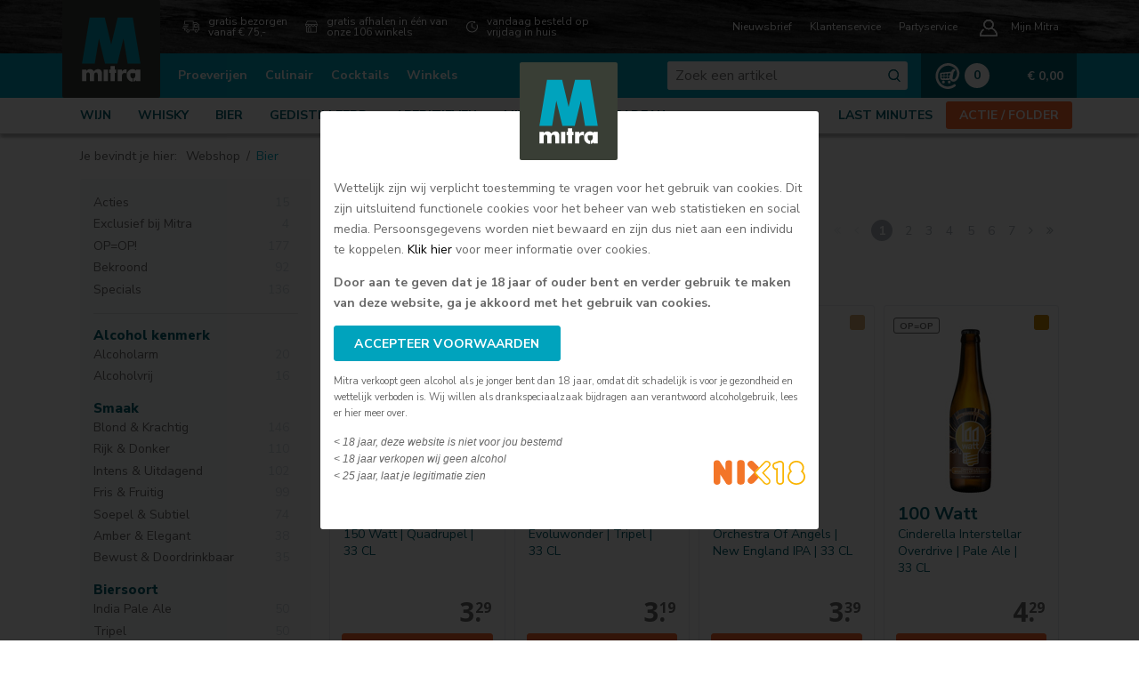

--- FILE ---
content_type: text/html; charset=utf-8
request_url: https://www.mitra.nl/webshop/groep/bier/76-4E-72-45-61-0E-05-BA
body_size: 203879
content:


<!DOCTYPE html>
<html lang="nl" class="h-100">

<head><title>
	Bier | Mitra drankenspeciaalzaken
</title>
        <meta http-equiv="Page-Enter" content="blendTrans(Duration=0.01)" />
        <meta http-equiv="X-UA-Compatible" content="IE=edge" />
        <meta http-equiv="language" content="NL" />

        <meta charset="UTF-8">
        <meta name="viewport" content="width=device-width, initial-scale=1, shrink-to-fit=no">
        <meta name="msapplication-config" content="browserconfig.xml" />
        <!-- Google Tag Manager -->
        <script>(function (w, d, s, l, i) {
                w[l] = w[l] || []; w[l].push({
                    'gtm.start':
                        new Date().getTime(), event: 'gtm.js'
                }); var f = d.getElementsByTagName(s)[0],
                    j = d.createElement(s), dl = l != 'dataLayer' ? '&l=' + l : ''; j.async = true; j.src =
                        'https://www.googletagmanager.com/gtm.js?id=' + i + dl; f.parentNode.insertBefore(j, f);
            })(window, document, 'script', 'dataLayer', 'GTM-59ZVM97');</script>
        <!-- End Google Tag Manager -->

        <link rel="image_src" href="https://www.mitra.nl/img/fb_mitra.jpg" />
<meta content="Bier" property="og:title" />
<meta name="description" property="og:description" content="Bier is een prachtig natuurproduct dat in de basis wordt gemaakt van mout, hop, water en gist. Klinkt eenvoudig, maar tegenwoordig zijn er heel veel verschillende over soorten bier &nbsp;verkrijgbaar. Mitra helpt jou daarom de beste keuze te maken. ..." />
<meta name="keywords" content="" />
<meta property="og:type" content="drink" />
<meta property="og:image" content="https://www.mitra.nl/img/fb_mitra.jpg" />
<meta property="og:url" content="https://www.mitra.nl/webshop/groep/bier/76-4E-72-45-61-0E-05-BA" />
<meta property="og:site_name" content="Mitra drankenspeciaalzaken" />
<meta name="ROBOTS" content="INDEX, FOLLOW" />

        <link rel="shortcut icon" type="image/png" href="https://www.mitra.nl/favicon.ico?v=1.0.9503.28355" />

        <!-- jQuery first, then Popper.js, then Bootstrap JS -->
        <link href="/scripts/jquery-ui/jquery-ui.min.css" rel="stylesheet" type="text/css" />
        <script type="text/javascript" src="/scripts/jquery-1.12.4.min.js"></script>
        <script type="text/javascript" src="/scripts/jquery-ui/jquery-ui.min.js"></script>
        <script type="text/javascript" src="/scripts/jquery.lazy.min.js"></script>
        <script type="text/javascript" src="/scripts/popper.min.js"></script>
        <script type="text/javascript" src="/bootstrap/js/bootstrap.min.js"></script>
        <script src="/scripts/jquery.ui.datepicker-nl.js" type="text/javascript"></script>
        <script src="/scripts/jquery.cookie.js" type="text/javascript"></script>
        <script src="/scripts/bootstrap-combobox-edited.js?v=1.0.9503.28355" type="text/javascript"></script>
        <script src='/scripts/starrating/jquery.MetaData.js' type="text/javascript"></script>
        <script src='/scripts/starrating/jquery.rating.js' type="text/javascript"></script>
        <script src="/scripts/generic_scripts.js?v=1.0.9503.28355" type="text/javascript"></script>
        <script src="/scripts/script.js?v=1.0.9503.28355" type="text/javascript"></script>
        <script src="/scripts/tdebounce.js" type="text/javascript"></script>
        <script src="/scripts/elasticsearch.js?v=1.0.9503.28355" type="text/javascript"></script>

        <link rel="stylesheet" href="/css/mitra-website.min.css?v=1.0.9503.28355">
        <link rel="stylesheet" href="/css/mitra-default-print.min.css?v=1.0.9503.28355" type="text/css" media="print" />

        <link href='/scripts/starrating/jquery.rating.css' type="text/css" rel="stylesheet" />
        <link href="/scripts/shadowbox/shadowbox.css" rel="stylesheet" type="text/css" />
        <script src="/scripts/shadowbox/shadowbox.js" type="text/javascript"></script>

        <link rel="stylesheet" href="/scripts/fancybox/jquery.fancybox.min.css" />
        <script src="/scripts/fancybox/jquery.fancybox.min.js"></script>

        <script type="text/javascript">
            Shadowbox.init({ players: ['img', 'html', 'iframe'], modal: true });
            function TrackWebLog() { }

            $(function () {
                var _show = 1;
                $.datepicker.setDefaults($.datepicker.regional['nl']);

                /* BEGIN Corona alert */
                var cookieValuecoronadelivery = $.cookie("coronadeliveryalert");

                if (cookieValuecoronadelivery === "1") {
                    $(".container-website-alert").addClass("d-none");
                    $(".container-website-alert").alert('close');
                } else {
                    $(".container-website-alert").removeClass("d-none");
                    $(".container-website-alert").alert();
                }

                $('.container-website-alert').on('closed.bs.alert', function () {
                    $.cookie("coronadeliveryalert", "1", { expires: 7 });
                })
                /* EIND Corona alert */

                $('input.datepicker').datepicker();

                $('.container-search .button-search-js').on('click', function () { search_it('https://mitra.nl:9200', $('.container-search input.searchfield').val()); });

                $('.container-search input.searchfield').on('focus', function () { get_suggestions('https://mitra.nl:9200'); });
                $('.container-search input.searchfield').on('focusout', function () { setTimeout(function () { showsuggestions(false); }, 500); });

                $('.container-search input.searchfield').on('keypress', function (e) {
                    _show = 1;
                    if (e.which == 13) {
                        _show = 0;
                        get_suggestions('https://mitra.nl:9200', _show);
                        search_it('https://mitra.nl:9200', $(this).val());
                        return false;
                    }
                });

                $('.container-search input.searchfield').on('input', $.debounce(500, function () {
                    // console.log("debounse: " + _show);
                    get_suggestions('https://mitra.nl:9200', _show);
                }));

            });

            

            /*$(function () {
                $(".js-autocomplete").keyup(function () {
                    if ($(this).val().length >= 3) {
                        alert("Handler for .keyup() called.");
                    }
                });
            })*/

        </script>

        

        <!-- page reference: /webshop/groep/bier/76-4E-72-45-61-0E-05-BA -->
    
    <script type="text/javascript">
        $(function () {
            var locationname = String(window.location).split("?")[0];
            var pathname = window.location.pathname;
            var filters = [];
            var f = "";

            $(".filter-checkbox").each(function (index) {
                if ($(this).prop("checked")) {
                    filters.push($(this).val());
                }
            });

            if (filters.length > 0) {
                f = "?f=" + filters.join(";");
            }

            $("#js-filter-url").text(locationname + f);
        });
    </script>


    
    
<!-- Global site tag (gtag.js) - Google Analytics -->
<script async src='https://www.googletagmanager.com/gtag/js?id=UA-23797890-1'></script>
<script>
  var gtag = function(){ return true; };
</script>


    <!-- Pinterest Claim Code -->
    <meta name="p:domain_verify" content="adc72ef4260a8fca96fc99985c49cf4f" />
    <!-- Bing Webmaster Tools -->
    <meta name="msvalidate.01" content="A87D64A3CA95B7B58B5859A1BDF3DFC8" /></head>

     

<body id="MPbody" class="d-flex flex-column h-100">
    <!-- Google Tag Manager (noscript) -->
    <noscript>
        <iframe src="https://www.googletagmanager.com/ns.html?id=GTM-59ZVM97" height="0" width="0" style="display: none; visibility: hidden"></iframe>
    </noscript>
    <!-- End Google Tag Manager (noscript) -->

    <form method="post" action="/webshop/groep/bier/76-4E-72-45-61-0E-05-BA" id="form1" class="d-flex flex-column h-100">
<div class="aspNetHidden">
<input type="hidden" name="__EVENTTARGET" id="__EVENTTARGET" value="" />
<input type="hidden" name="__EVENTARGUMENT" id="__EVENTARGUMENT" value="" />
<input type="hidden" name="__LASTFOCUS" id="__LASTFOCUS" value="" />
<input type="hidden" name="__VIEWSTATE" id="__VIEWSTATE" value="uXLuwwxy3ZnF2Nq4ou1XYq1iFkjrNRtNpCy8k0fL/jO+sMQV5iiOtmMytWZXQINQMx8qvMIsbThBmElWou25RTKBnKwk0r9YZhky/[base64]/FHnAXFY0ofRD8U75nFdhG6yFOpyEpxls9kpqG1c6wsh7NTZX8CPLdUwsDjuU0TPvsAMufiv2oEpXgN08LdHTS4nOPugYj4QlcDwIokD6ChoiPAvJbMVciM9wjN3aogMhl0MLtohPmdSQ+dWgq/J+ghPV/zd0pD1gV+v7Y9zq+9iJKoUN+MfEX0giQHfOb4BuGmtRqnbza6Uz0j6BdezKTo0wd6rbzO7iLOv6FtmDnXbm0VUTpQ4uc8a8X3cdBDVnsUvWPe56D89iNUhUlVTD0U45jmHbXXTOnOt7pYhX/kSnW49/RYEX+B7vbuDPBN0F1mMrjNCQ2cAdaPkHbpB6Ez6T1CMS9XRahzephhqG5aLhwtUZGLDvIGtUrSSofTAlGmsyMmozJY+uyeCfUM3Vhj83lxZL1aw0r90WWqR3mdnlA5+Oerd1vi19D2mdHF8B8/ClVzYKZ0ZQIxUoAQQFV/KChSRJeMv5yJl/[base64]/oSSKOGAIsxPt9/QkjM/IY1fnCN5Y1gFIis4DawDHMlUmkY9VulcGYblqWygVNn2Q+LPlNVAPqmFiuny1fO5ixuBGEUalUFo5UKfkad/IOiMW3urfRppkVbC6HBf2hShGocOL95Y3VsVARCxBOzFmNHUQGvHuJSHPQZvMXdweGzIcEF1e88qqP22qdOg1vOJA2B8QbdFSRsPJNlx+Kg2qRNO65qxFVh9t+Kq9+uXZqKjVq4VEkwpIL9fPuxWb8isBAJbQC60B9uDoreM60s/XO5zTr9RBKUVvGDw30V4cT83NJ0N6QWSFLrXn02wmIU/s+iaFcEBg6dNh9h9/SBHxYGL/zY8mUIfI43fo390OiJIErff3lHyuUEYtg8idKi+347U0dNTMl3XmC4/SZKkqJ49je3aMFX2bCqOxgRuVRe6ZwILlMpEOMSP/9ze3g1h8VHrlixRb4eQxRp62N/nQIHy27R+ahEuCTjc+uavg6RuN8N4wIGgYUVsS3CIQ8bSuPBxi95CYlHPlEaU4/oUm3TFT8bgPxuSVwjmZJqrP18pIXeyiUvQpSoGE2NOOoYVGpLCwPOnZl2i+5JkZ6HRwKikxp1XCZ/GRQm5JzWFdMkar3j7l7PVVpUxurCOjpa2+MAp+wDEA3f1YyCFolSM9814qygt/o3Fnv+ZmqiR0HIr5+lnCvJjDKw/G67nW5L2Lfk1R4CSCUICknYgk8qyK3w1UUngRpGryFeysqRyFcYhjdtILueATkZRGGjL0NPugzZkrhEYm7vkQMW3X2FIJ9vam+aF+4hR4uckP/llJrCPG6WfcWevmZS9brJ8Gf0IsZlX3cyTcLNfs7ODKrzkwuPwke1QGTNraQv1bSzXUCB0WBn/kJhax5zdtIO3/3xGNlwM5wz84KWAT6K/SeKCL/so4KzVmc3cKkb92FEyVX/EF6poPEmETi8zh9s+J5a9SRmaqQyYM7+sdeuUHqUaUz+WFyk7epnH7iOz+yfpaSzLT6BxEnZEDqUTBFEx4QJ8LRPeKmqGos1dJd6jgcZ+0pJRXoawVefDOm5BetTT0fw/D+TvZyBk6JqMiRBvb5dGPcxu5i4B+F+kPJIW74b0m3Xj3CHjcriveSSkaoID3F/kDK2et8quG9TiPx/7AHeHwiYgMKRTPhY9r6PKwbFtFb3U7Ip27QvH5D1NTQj6E83T7HUewLzKomXvJxPZ5840QMe/N0AgutR7crmzTlSG1XwLC7iHB1JHwjp051L6jumDNP5siosYJ8G0UzO29EL/[base64]/AOhMZVMckO1ikblQljo8yFWhfouyv8NoTRWon4iQQrbBNChcpz+4xiKHTlLvkDbuE2qVqkEEZe9L0p8d+MDXA/FeX7TAo2BZe87D4nuH3nhYRieCeaEj8OAUpoGPp60STmRKBrgtV1wsSlgBRduC/WH6jaLG6JGwfxsvCgYnDrhsNkR9yF+B18NfmyIpH6evqvIxykw4IukGMxAuGxY6UcgAcxUBxNER270fdijX24C5q7C2AKxbVci3Tj1bhI4DanE4enioKqIGSuHFG05FKnsRsbMAozT8f7KJy9T3TAxmm8wUXi0tmRWp+/ceAMX6U+CHlNougZBYmrz/JtY9wJaHd8t0weub/eV36cGpnzgoNB9JOug5DGFxAIknpn6MOtb4UJmtmweS/z+ytS/4qhgwQ326sfJcMQmdixITEix6vbcW5WqEvHhz/hACD8IGc1ZW3Gy7+3dFqEwSZS8pLTwz0D2aFomoqs6mHxmicHrS9SRhfVGuBA3SClUiASXBFYEVi48q7T0RYZ0RuB72Y8oP7y4F94LFw98CruqnSTkmsIRADoP3RpW9Qz+kmoo/SJyCBFfJH3bfoitPT/0bNK310bF1MWvtZoo8PJuTuLb1LYqQWxZQTDs6vRaoChb0sH59F1Td0F7+DeS38mqKLHKedRpSK3ioOwSnR4OglTG5KTLZZcyeVHExoEl54Iiz/LqLQTVzDFdyOjIx3X+04JVY0pS2eFEurktYJjsiUPBXMISLrRHdd5rJHyursY22EqAoti8g8JEA6U1ENkwk07CeTD5wLC2Yf4x//SWVJKpL6+eorAY6cq6KsEgfG04R+9VCjpdg21r8cm4WCtu4zc8QRRVIW0/i6+2H3yCHMWpvAQpi8jCgq7F0QQ0JWr9b3Wtx0xqoAT9tvbL9nN2STtaInTmz9o4scu0ivzT5cWyzjkwDm5Y3VLD8cGkrosUFzgyEwQFvg2jvlDg/Z3bCXhk5HyElTFl4cNsWXZfjUmKFYuV039N3+iOhAWJJHd5HksvlG4BzvFZ4PLv4WuWphsUxtGgyAhv54uJqBDYRZCiYDexjiDnpPLUTH9Iy+kLo5ZQyVMAwYQ9YbQI6/bp2F5lqMpbQcL558Z/1ne9lKFjOIJzYo1BIBIdH7lziF/f911ZuylI3fwd7X/IDo85dM/UE9PRmBSMsbaeF8uzsvIg7o7tf3N4nhPIZfhfStVz2iS/v8cdedFrPzePjEF4F+XnsB85Y3CcpRUQ2OHle3N9YMO4sf2UBSGIBYNnEvDtBBsc75P6gPu47uupER954otu9g3Zqev9qAw6k+wsUFwR/o40niPLygX96/VtdxIiAEZ4bo2K6azoi5E9dOrZ4UeSuvRRRgILe+/XE0AcBcwYgkqUwZR4RSgX4wuMhbPPMjSRJduX8ymzIOfMn24lvCpnepcSH6GFrcNjgELz6zvdxqBOqX3L+yUmvjkz3Tfbsdi6RUP4KYZfZMUDm+34sn9YwfXZ3tTcfFMmzOOa51Mpc7H0aC9my+GRw1CL9Ib4Yi5vMcv/a0ThxII2CsYdmA06gYJvvvZqaLO2WTPMj3B4VUsA8PThibwc0D7l6QLi5Rowmk9O02+1XYFqXRu4AFh9pMhVTLtUKdKiM8UiDml3UDROS051MDT002NCqlOs4lh3kTKR4/Fxb0gm5/IetR5tlbQerHtLuiA5fX8gAa8pMw1GfUxIKbv7yzkKluNRtB8DPENid1ooadIvALFoYFdWQVmwn7+rgBRGfwDVg8V2n8143w4AxE5koEsFsPQ1/WiZkZjhq0HPVI0nvrOe9AUv3nTjDKsookwm67sIRVPJffhy27KGQkiQT0BIEguXGHiSB7gRICVVFETh7mEZSShP8KT1y248r2dGFmslFga8Y2zFpx7s2Qo2/KdQXZeKaWb0shV1AbD1Gaq9wY5OQLSJnuU4iOvrInxjCUzoTRPjlzYg/KH0MqE54U+Qu6byME/17xsTqoaWFF+KEsw+rBnfiObiwgotyhzI7YA2abfEGJgd05MbGMt7SW9RlMIRKEhwtGqeWfKhm8P3JFCgTV8ZF3a7xD5+CpgLCb/mNcZuQs1XIw4r5ST/RvcGX3qzahOvd2gZdootITR1KW7j8/mqLVRhIjhroaqe7GUS3pkauU5IuyKQHYf1tUfob2hjSm2KgL8i62dsVXpsTECpY1m3/+w9k1XOWoFdhmrxdatlhPAFC38gfsUY8WjDgSUWAOGL6swG3pWqJLH3fD3uIOcf/I7fdU3KeTLpBp23al0l6OrtM2EOQoo0wFJdXGHDQgGfLCn8zj7lsev0wyfQ7gIOYFvHZX6CxMyxH4JNrjeSgWAG6bod5JLbaOriCLNu822L+L9LPUwpg1R/ITEERIwM97pUo0Z4bVuVNi84ISvaOAQPbXedAeuaVaLhNN5sui9vB+BGBF25Rij0WscOY8bCTcPWzjDXGXpko00sluDXqR5nLH7V9kuIvjrS/Cehj0B5p6vz60hLA7I1wHOnVqIFwzOLCl9c5+TOg25/Fev/LQmGwVrn1P8okLnvlzKgnJ3nsJ+V0sW2KNHNhX3o/[base64]//vSytE8yhIkp1AmhND4Wvm/BSiCqX8iQoLvRRAfUn6sNkaej4wHA2CfGGTDkEKYhifGKI6BxN4Zjy6F40gkZDqtBj1UyZi8zRICG1m/l+1z2+yifaLn7j+5h+5sbcJWc1S9/vxnhTyE4JBzISE1FkbmX0a3PWsk+7kxeQeFvBjJ/iRQzNE3tSfsHq87jFsQ7bhWZMxvJf/qEwXe4FQGvKx+fSNR9MZBqhQv9M8UuBQ19Gw+Sr+f3plPj9rbn0b/[base64]/nYdZqz244uU36bAsu01FQLdUgkC8LMbj7JZFPui6IiHSnJO74doJaz0TLdSOVCIPkRpcWhyc4SAKKOk12/C/NPKem6QBhMdjHtLrPpWUf0kcmIpAAFO8Utj2xY042UaRevMD9/tGk/l65neDh7ymmI6jGlw07cJf5kwPOnONlBBSB0LvnK8h2cmqDFf9lwx2qIN/VqrUb7+ZT+8nprGDbFilYfgvMMVKFr8FD5a68nxo6cn/pY5m52FrD00D5RVZYkD2Q+SeDfsESP/azqx2IW+KyhIEDbTJzRmQFAjlHTMD7mmMU5UiT5WDUL+DaKk4oREdObkkhybAISV8FnBIl8xD2e0uaL0DT7IxjwvWbmBvlq3AiuQX4Cl0m+y38WYNVr4U5rjNfnS/Ecncpk7bRnqYJscOcf7LsPpa6B1mkT/cC/VV3Xo4EFZmZwNBXnhL/WtCA4b7NOaX5xriHqdmJ42fYnUaTPkD5Dcw1iW4/o+3FeNPPDpY13KpT3iwKvha7OG83OCcBrstyZzO8Qma/bPVlvHUYYiOJKhQSnBc0JdHhPmhOhc+eZY2ufEB2m/uepiZYSHWPmOTe7xNFApJ9OJAJaCHTOv9yLwjMZADau47Yk1HLhG8Bg/3Gyo1Hirg+ozoNxz0DcyHDY8lWMkvTBQcArMKgbEoDlQ4VssD0QmLx61uIjDGGk69INawuCSsbjiVj0COpr/t5L3m9SV5toZrCP7zajsAlDpCKY2AmAqBjDj7SZwo6AXvlAW2H5F1RvplsD4SZc0njh7c7JlnYYQgBy6bXqPQgtHnYDkpbSCcrIf6MTsr+DbRGTEovTH1Ai8QjjfPr9W4alKEyTZHWCi9zvudaR4HozE2vSkL48Ov6AG1h6f5gORV9GpxbV+q6dpPkJ+u3B/Arss+roEmjBzb43ssDeKs41FVfSmQz56wqybryTeQl8y01KJR60z+xbVzFCmtwHG5/[base64]/g/h0iItlM5dQbMjnOB2T8yiiWWVvKqKXs9QCqivoxmliXLhCcLR78y0/uSht5Ym2CVqzbVfN6YEuHFwXMJCWYj2941CVI4D7kbDoBLC+XVR3a6yrwnPN6NMf3L9ka8bEcsW+zefb1uCiWAvmz7Jzdoc15YVH4nKDrXjxwKHrXlX8m/Qkk4FSHOYvEZWtp5ip8MFqkGWHU645kUF1oiOFkYyLFMR44nSe2FTsMdtYbq0lDEv276xPHpYjBcIy8Shhyfv4FQ9OX4NmIw+WBvtKtTvgEJGWeAafAsjs9h8r6wRMg05xAmcjMfDSCblwqmCZ7PMKhwwTHu1HA53qjKsi6pUZhqXVdILx9/i1tK1vucAD1qTM38yFta24/s0AgqMRbAa01c7Sg6O2VH03QYApreZubovSoTAvA7LTGiduuUmGogKbtRUd9/u5g4w4BtzuZHuxoZe9fmBbi0l1i+IgZ0Ijqps1EgAgPQAZWzVH1sy0lv1hwSJmCJ46uWPKcdOqvKtIe1YcCGA1gBdy9dxf2NeRQq4ZuNDo0t+3eauflvycaoh6eWiAu35HSPwpVmdHYo55xZeeg6vGKxYv9MJ5AfxMIef5CjAw5fQbCFumwyTWovKjx7qO2q/IuLdB+Xjr/Veb3yC7+GV76ZLOm6Oi24s9UzAE0F5IhQd2NhLTUrXSV5LjB3rabCRw9/P2rrqugJZCm7C6T8hJA30+I44GClN03QESJpv865veLPZ3bk5Ve1FJa9xpTGIPx+IKn4dBH429oqWrkLAiUVUTbw0dWQbYi2Ca5ta8UxUR0GddgX8JN2R2qSwiMOGZnT3vUBRnvSHDLRbi8ARK9tz5Nn1czmRfXvMMI/4Gs0ieZ5QXQwKh4yjlmahspnAPQj0rb6gipTsH6Ijg4db4+4FSbwg8E3oF6Uac6icDAZ8QBgum+MHlsAA7HOr0E20ncoXOhJJS9isRkAG5OnQhavtgaUdWBe1ykuqUTLIMuHELelYNSqpiXES3f1tVaOBjD2cTNXVGK0/UP+flbaOqNS7Fqyn90kTIEPTUsUUaNniUjDKGZBKyFyKq5CB8lelSzYMpnDGt/S3vkGMGjWSvHJ8kLTUlg/EOutfUTSRk7RBJ0+2LfQLASnWtYa9qUVNzYA+crKsryk/03DL2Cgrt0LFoIjZMG7uZiUuw8zOwzQAyUBTpjH/58j+6jJLX1o/rRIirO6rU/duoY7BbumWqtuN6t1PkhL5E4KZvgcWyARTTMXvHyALvwsFIDZAVx0yCuKJ4nLTUnJ0599Yj9xPYENuVKnObJfTtmq6F+8qA4pw0YGq2deqkq+I85vuMmAjXv2tFEf6TUbOvBmT7seBTz7xg55r38GYsn56FaDjeFLatqmq/UWoYhIZys/FHBo2y0y6qdCx69YB/OF1ZPKLJGdGPGLdgEEpN3rnaYualzjXF5ruYEowtJMCCdBnxVSv7vgR3ujOqpVLI6nRaZug4eYoerMS2/qv1r0KnHI/[base64]/JUmTBkbyBSM3fL9XS8dqlmTzo/twzkMr6mxQiS8yf1kbMpelbo/5rWQZKtoIpoo1V1itWholzFV5VuIni2JBeCerkAQVySJASeNoVnFSuq7eIj4S7YBXZ9GWOmFg0jpH0LRb7C98v0RSXe7mriQgpTYfKrTIZtXH+p3vLDgdOZRDdjQyt/V4aDufnR6ael7BHpIkX745yI5UAuTVXUoum/UF4eChtKDRfchNiZLEKcD+9jvcfsa6mmN/F3z2WVspuJsTIEFKmMW75LT/lrMa3sIg6z/LpiaHrucCc2xduoZ0jTtHBR2rymhVGI0/jiCKtVITRV88zsHP79rzPCPWmlJuy20c2b/SdaVcyBayBIKLhekFZedQinpoesyNQ+tZ49EP9N++QXcadh0b2g9dSQLiBflA5ftjnPq+CRb/K2v6Ts0Qu8DdCvwiXYbgTUTt7vsWnAWJIph8GrzJ2yZsXEwccTh4og02HtnRvcN5Oyj8b60zPKHcsULjcbxzc8eUJOLAZAzKaEASQVwreb5a7cRmI+d8np3i0kTCWF9pXbdeUJBi0BS3jpmdm8SZgzfGPJ9FQ8KE4sWQCzDjgmr3PAjpP1Bvfh/N+oakZZa6rLuUItrGcNgqagZAbxeP8ovEWv+JbQpvVhMUIeKSpKhytkAZ0JBrSLhlvJIqPTPrN2c48v8kCsCmx4Thc+c+ESWVGMDI48MQ/0CzYCtI9keXhjVC4yN5iHXyV+jS8YPlbDuVLapE4nXz1Q3sHd62iGnvmwsxAaYYXBGjBsTrh6pUf3j9SvzwBK6+6THUamgTFR+DaVytqo5vaxHlUzRuH/ri6NpW3tUOQ3jAl6JKZdZDl6pW7EbJV7SKVYmUi4IyzX3Q78fA22/2KgJNR5EjLj7Dw4xF8ZB/on6RkCClXjUyEaeNFM3yMQikm8/YIE8v3liNFSlnieuS3EpJLa68qqX4dhhylp78n6bktBrWwPeFSI3JrJUJsFkL1PhK9lKoHw+3d9mk/4sXd2/CgLCVXZTuuCOs4K2JNqaBgn4giOk5Rnxc8tnKJR9hpAMwQqOihOfpifTUUK6FqX/g2j6oLyGQlepx9FUsu7vWkX2cpMmUwBv7Z8JTaM0IhDSiLQytXzs09p7IM4KN4Si2a0FkNvKNuf/[base64]/PWoOwTsUSZ7nF1c7UNwQFrnYpMw8y/v6kkCIbvCZrTcEkyMcetb7whREyejLaovCWGtn75o7Ih2eqABgj6ojILhxfPaxaJNBX8Ar5EDTxr80MtAd12bCKhhPHs6cvvU8mZuUlhbFFc5t1F4Cl7SOu1ghdnSsmCUFjXvg7Rd2/zM+q16GHCYOLIjfX6tw2ra8TvFqzigxHYSC+KIKVajhq8ZHVZbrWC62v/I+otw89HLeUq5DNzd1aXmh7wAQf3wqSTlfEClv4xymDluhpmcl8aGt2UjCMblOYrZL2s2HjEGlL19Z4Ffi0dRjgq7vrEhRRWZk9Sp7eDqLCH3WTE5ApuaOYevBvpPsT+0HIWZM2rFErMr9u5VQSudOd/uNpnkdGuKIZQU0PYN/ngvT1PCJALW1K07cpN0iSbWDGNCm9wl+rUTxHYC5tvMqUKNQ93pZfG3mpv/ro2Grbp+9O/luz/XQepY126ihVY29gfxFQIa4CXIt1blQNNSMos7+yG79gdSj7cPyDI/RJ81w3AwDE2XdOaPimNtCNsAFp1zSne18nk6F3u455eWt2VV/+3L5W8P2dlWvSDStfMUSH/3vs151iRLsww8obyADMUW5linwoLNM1wV2UnHnHF/[base64]/ZS7mwBJ0I9EHEvgLx/SPwzO1X+/4oJ1rIFsgiHphvz07dwYYUBMtHAagDfiXmdjFB6trlSSpFXCNqgvR0oxhhMXBKNwgk6uLcaOTNDcqz86Ue1oJfitRt3bzQYHMRvcQ+v1Py5jGnnernKl13PJhga1Qm0dPMu6cLJjPP6DMQSkdghKP6zwWvoB1Uneoie0MMkxdHOMJe5yFDq3Jq/rnAS9CwGPSQ7hyIFRko5q8OCnOQTSW/bJW9Tup4hfX93w8L1L/HnkHN9lisx5GbgnJsoY9Q0evoFpBDBxoz5Y2UFqDtdriXHsg1z+ezBiy3h/RzqWLVnA8BVj+XyHOKxlc0Wwc3eCz223wse5F5pdkVOfunSn2ndfAyEPJfxMtp3LA3jIPuNM91gavzVyOeuz+ygurqLL5jrbvZ56n87KV2aAlxlnou3QHNqReKMSynpukbwcmDcly5d/0I8ES9FPgSrheyZOt8jOzWpBqryJ4hYy3Mtxx2XwQ/a6o4s9tLtJnTGwjawT3yv4yCHz+l2WeEn2Dcb6d08XjqOMvQlJlw9RTAQnNX3NsUwcxYAbXtXVf+lnk51S8sndqFqnoRBsheEQ8D7VdkGR0hHjS9A2WOmHKgJxM7WW0xmI8WLXy8NN+VSgsCIfITUmg/2RArW9BzurPRsQ89Pkdz6WuKrGMBnoG2wSZl8ZXXqo6MGJVejbpHO77EfukNNRyVhSOGGwqxwNlsrCJB4CWhGCPD3nCt25SJUhsXPkm3QbaVu7+IPzfGpINX4hBBBFnLWDyzRXsCWrdAG/iegaNcMQLxJpNe7aR360xjexuTpyclyndRtEMSrpp228zkW+EvVolkV56S5AOPr+dhqW6tSDbWz2Kb73GQm4jTnfUBsoFvAtP1Qo3RgqR/UglAXjY/D2AKlyZUiNzEK7WooOYQtRVaTbFUNQZmYrb+X8YdIIPnGlECfLENyP8hpnTAk6jToDR2tlgC/N1N2mQpOcfiF3wD07jRSgGOl/ltf6cYdOG33NpqL7CyFHbsqvAeipcTDsKifN0v1tyyT13JjWZWTyqpY/3dpI6LH/I+zuJTGj6BwjnrfJ8SlJOLx9Unhet3aNs/FGPacG0fpzwyDQ8HWx5mwPDKKsW9aYbw+ON6MM51TC/iwXDNu39hdd9qbw4bbnZXjkkyB4aho3uevCG9wepg1/jCdIUSdl8Il5KsMYqZ8dzJpJ7iQKkCDm+oYYBHSLN5O4ZzfRktVoCS+E1lGlDqD47m08W+CZCBujUkAZs0buJZ+BM7qEK6WTZ3VL1ACHtyR19yon9WnwJmUp+lHmNiKiZ6bc8Gv3nCUZ8JDcCbRddHv/yno/JfDg6rKWMQLKgxeplPTdsNSElJIZN7NAYf2KI5lrCumWipvTKAwIz317kk2XUAZloxQwmrvqceV4AoXqYjRkQvVAWi7sCw/[base64]/JDiWZuiq7yDOl3qRYlixr1+Pv4g7gIBDlhQz1GvNmHLododygGp1piTu9F9cLC4uWp5q620RmHtjgn+49Wz4IHI27LYBt4GMG7BT38m7Z7z8udIlZqlwHUGOX+epWSdZeFP8ZZoud9rY488MbbNPE/TR4OSCOUh6+zmJDrUeXACiDl/H2hvWtATrH97E5BfhgAn5c4/TCtcIm6OWlHMz7YFA7G2zMJEZZTXhEQeIN/XTxSldeMO1iUZlWPcxASP96OthxAXAnEiY3bLAZNWozbaAPrxkQpStTMH+QwMhd0jK41QhCzaHpboDI3ONhv7ejEtvjzuxLvSAaFPP6YCI4wMMx6tsbIorUhE0eD2tYzUoaduMZnBviIhtvzWscjOwunNR+KTjwCf54iZH7pyzD8O8wW+wInren0fPHoNY/QR2OWuOKeLbMrWJA+wRIbM7qpUbsYT5nUB8Wjo9ACFjbzwX/e6vP2iRoPV6eTzDKzDSc1dKNRfqV22UPVixWmWAdCmL54SfFFL3XCPXZ4Pbvhi+SgYnk554/iOKiFJpI32SgZizzb7QjHGnNLC6nH0ISbdx6y43nW/SLOSUtR7sKMky7kzCInymlAm9bveqp8AT+BFXz6sy+niNPWoIXL3D1Xnb/1vcX9Jhz/OVjUu6BES17xpwZsOED6Rag2clUp5svlxmHz4mVVtVWawyk37OfpR6RkkaDYpH9/K4lMuUnNeEa62g14CJKLGIbbuXbXsq510i8Rqvr/rM/iZKZKsk9wea3IWLzdwXHQipdXR9jjr11l3f4GROyc7d3TyJE02AXt86QR6FFtx0HSnzs9SoAs4SdVDqojnvb7GQSeCIw2oxiQJCtgOwUk7cH/nIFeXdqJ9gxpQxaJs3LTiTdb4hl3/1U6fEfErb5ZdMVCyJHkJgmNd866eW/lRbhuUwjtXJLFtI8U2td8s/vg5Zwbp2oluSag2rHFLE/raURzd0NFyKy17sB/fFZmRFwDKx1cEkLwg0IgewkbwngRy6ivBFixtAqbZqWs+IwA238wSkFwJu+XkwS6N4dtYgckdJRXXOaDAzHRfg4VpsNAxsyNAtIPLaYTepQ5K6RcuzPSps9cdVxapy7XaTf0A2T4SQ2QvG+BAsvN3mvEExhV0Wz5jDUTLpWAD/DsChg3oKEm4mhO6EZt5SQmp2D6fmjsEA7NOCW5Zh9h7MkZL6Tzsux86bKVn2I0vMwOrg88SZmL3dLveJvq3RkcViSLsa2nciMF483XYaTPohyqrua0y/jBJjXx8CKxyRzXcn3vitiD3HyfNuRW2To10UzLJxGAdum53n3HOGDywa9hVe5GS4/vLda9J9kbYtmcRp+kqWst4VgbI0lvKcoekU8kn3dAvQCxigcfjnt9wpEsWLP2uq/d5JmuIBlkHjTAESHM4LR/JK4af+YbBYJlCkxNlnMy+9x/33j4Ows+K3x8pKLRysu3WPPt4BjqhWDqLKwOSpLTsIEgtJ/JlO2t6xc1NM2wVJapulr9cXLlP+7JSfDZ78x2251JJ+GEVYClb5UacZw9qPLlqNXcMe5f8e2mOzTW1lyaBtt5Z2ZjEf1r47Hdm1wnD+zm6uMGK48X6et3tLNEFGEGMs3A4fZd095mgTvm6sFHsuqtkJ/3nQeYSuLPy0N4s+q0tkjxXI+RBs8Nj+JLNOIV4z5i00e4gv3/Tluq9/sscGEUQkVWVx7JuaM4kGbw1Wzl4+S5R88CEdp5eNWgOmytx0NA4kd7/G5fktb5XG9mjfs4WfiwmPkX+xXmoW6z4lWgmwHFK+qzkRRmkHoz0JYEZedZRgzMeaE5HZsQ9YRbPXL3/tv8kufdKJmXdprqsFHMskEvTKOwaj9fOZZT3LXoaLfhVn5lB1zEdXvGK6jQfz64jK9mSqj/AV2h+rRMELrAcaylf606OKFuGtXTuCqIggiU5y5Dvd+YeDwYaTP3KRqzfasib9bdMYZXP7UcMiHqsi0ydKO5MigeetcngPG13xlF+duYRJdzk6rtZ5K+moeHZoeNPtv/O20F5BSgiwOg7PlmFs51AT0vyHvPeB3fA6f2j6OcPZ6jx4XWyGr9Ja/3uIf3RY9tdNdlLprb/[base64]/TlRRLjsCM1JFIdvuy7Yk3MStcc6GUYC/nN2gEvsmluAQHqa/bRZqGyrykasSNd6w+BT54wlZZRy7dvG9WlUCDZ1LfKf7r2MRMl/gSpg3iN5mAakt1qkXthNfyZaWRFUpKWweLw0HrDwSvb27vYYZszLiu+dxefoUEqfy1g4JL0HoVwRG403/+jXl06iptsDp6xpMzrj7iY/yVlE/VexM55xJ6+3/peytuVQYC8oZ1XF3Yjhy2CXAUvqDrb/[base64]/0o2v/sU0S9CEdH0Qsg89sZ0trgIt08fKiS/S2hDIb65FU2dzYib3UqGkObLjMsFCg13pSN1jB3NwQPhT0sQsNMCO3BYX6XtiWYsesGaIt4757f4Ht80F8b/KBnWJQ2JU1sknzba5NiWa9aOIwCqqarS6wXkLxK3rJO2Iwn3RUIcaHbrnHa+/qis8Z+hXUBNKpoFHgLEfghPDmiQvZ9fGXoiioUscKsWk5ugnKjkVmITw507PzDIFR3eHmtzbn97M/z5X6CiKhkZFGQzNzUGpEd7OwdbNOXQxr6TMej/Z/DkldwuANwebz/tVpQRhGvC+MynsVknnRnjZ0ZnCdClNUmVINyhhlnFuj8+0a2zQbAfWzBbbASRhhwoVt/rHj9Zl+W19RJ/qGQglz5e6lZXVZ8G/9sj7ZzUVfhW0NV/4qrTocMyxyJtGhQVMkOrIQRmyO0SzmkUlgIyBB7JLKfoZ9IOI34LmqVn/5z/q1qnNE0eGLOWj1Ve2eOV1C9lzmjIcapE+safi4OXEsec6KkB3+yrFTtuF9znRK5/xGwalY+i9e6yPtNFKltbpvZaVOgRAF0JpuGomXNmrH/AxeetAs4OHprdablQkMIcUNmazOB4NTMrcvIOwsvYsYn/B1YtLgd0KRwrNsSLQ0HYpjEu1SEK1GtPfz9CK+EQSMtQ343A8BCBbyVOty4fLwUybYuV9+TDLoy+8TPut56V8QQUnW9A2sgp6lYrbXdSIOcBKp/YTTIkJ2QNZEAey6ws56BeIyjNE9Pb798OR4OInJvvdRicjWq4iwaTl6IioZqGE+chu5ZYy/HURGALp+V/tipNlz1DwarJcYhEXfO3KcKn8xfDp+L4VjWUwIZ5d+ob7RPf6/tECX38gertEenydsJ+rWz9mamA5skAbNqFxullGjSOMBnmQntxWjmHS5zlOafXm6WRw3Qd4afANV22v3fBR8EaC1whIekUKUgTKqQ9yQqSAvFmvW68cSJNoJXklVsEgS0/uHbyyfFM2BOtvSo5DfHJt2K1+CEPuyLAxOIASnhwvVySOPrCwBxkY5aNxaN3fL/lZqDvEprgMAdW53Iqeu/gx31uFEBmEv/zoc/wTqRi/b5J1uJm1XeYE/9YZaYrL/LSxJ4P7mpwFxknK7RDqSzm3+u05vDfK47Wga7lbVzmwU7PGZiRuuoVwcb4JmhQocHltbllabZBLZAAY/RkiLup5SO+llaWBD4icGK5JUJE70CqqUkz+kROU2xMxlm7OqNxqe1e7b87nM8/cWnykt2Nh2W3EBTihXDEw6SR+IZR2pcXfnHhdAIoYeCxKMDDDdjVAGY5SkjZEhCTmj8cpWPrxxRAsNMo1A8O4gucTdTT9TGL5cnwHFwkLsBVsYUPrgmhQ+5AKI5OuTrHswuYrePPRgYWp+tj5ivqm3tH8Kk0tFZjvmW0O3/DTld/ioCeOKrj/Xxn2Lh4VLkXOadc0vyUa1fa78hVAF5qcuhmaj7AKp32LbWY67O3FWHO1WsRoZTrYeGFiiCqkt/gB8uCzdRrqdIYynwEF7XGY9ngHpRlnLcqfu2t92TSk6mhFfVVVUGcBBeMi6l1cAhMIphv79xupcxsOGJm2NawlHAdEuZlSNM3ay43i0BhOk+a7UjAFANA1a2USizSb6gfOaCXs1phNTSw7K6VFq22KmoCTnh+lsE/1BwkY8ZRvTfzt8NvfRVsLKpZtWuuqWLgqQqMDROvVzalcRORe5HhcBE/43lWb4PiKvNdVJ2J9l2J5eYh2J7ncXXCLl7bOzgIOU7JTGakDx+x4VH2oCuk8QiQqT1ITQ8spgCwOrp06v7vGg0eiUcMVw1uILI0I6onnCumaZn3eu7v4dyr5aOhjR4u7yYOcbpQPtCHGkEeUUQZ8m5/7A82qZ/gO+Me5I5fOV0qDQsi+B+SmtT3OoyEcMScWIqVwqaMcp6rgAjTrzs0kE1gbH6/gsFmQgDjPrcttHJCjJ+tlddqyBdQoGlTj/SVGIbvkY9l4knOt2r3OUWKgPLYFIm/MSCQYI0OEnauzwnifqQwYD0yopVcc5hWvTc4QBJ6uoX1tLlyhGioHiXfmLuHpYMSjGDwYRnVrLvGA72YwKpI6NzV2g9XjlA66u09BXqMT/u96RYUvEh+5orccEqfM8VNwpCNPD2kocg7IDk9Cd+tSOcBB+g/JtHQWDQcGviGn9fYoGCIZ5GI+lc5gTTtsRVbeeqKBElI3ilt4kD0jqLZjcobP3+gsvTRkW0u9YWR3Ddb8RNd0NyEG909Km+HEs0qCFFVVpWQQ3ier8pZyw9e/aDMey1T8yYo2SFh22I40lhGFq/LCI4d8g1OKoykMr7FCljdPdB5UNm2ijTFemn3ukU4fJTdP6vwWwp9ToovZh2KQfk4oiG9JDgB+UdIYD8cN7AmB6b5yipUKLXp/ABHRo8VfJKy62hrrbCpXmgA7pSoyNOVDRqq9y3fBb/DG+R6IoPaUroIh6GzliBgg5II53LuQLdzb84WNRCs0YC4Maa8JK0hxnSz3qqgtrMuP0Z3TLfQ9CrfGG60yy8A17B8R1YLJKUd4cnt8BgSmAb7YsOXFXAlfclEjzlRq9yFJ8c1gJdygsRqfCAbp9b+Fi5J5C84RUH3KpkQjA0zEc1OA4UAXPWUcXP1GNv/uSVhkrAbfJUyChCNXXa8LiNUKvPcyH77xSIJ2s/[base64]/onZEsYfmkLdN5O6sDJE39hMJXK22TrX6YjwHCNowqt1LlR1RGZYgV8YLKVFdkDG1TgD3JENGmRg4pUNxDcEi5INtclT+KQ9R1k2vQQYVVLSAavC3XJVyVrq0OaTIKVoJX2+6OyO6Wo7RhF46laAZHypDiUxL/JjGlwELC/lqLIE4t/phbR02jwgaD6tVD9aPNxkvh838N6AIplan2NfP25GVF6Vo6P6x+3qsuOLcAZHe6W7I5YLbnui9esLSU0PZWiqC9ZMGmYMW/DZCB0t2YilRuQFpPujS86nbzbGAhOwho3AN3nALT36tvZN36RaouNCSKcCLX/AQqBiFeps7IUwVgArTzNBXlxcm3HFsiHEhsvc/ixWo0miLF2mwM4bHpL3zA7Nbv6vI27DrZGKeVjLoLDXe5u7sUzEYEsmYDoOJzykKvEw/jsXNFKStTCblbtoIOlGznr/RveJ6IROZ8ZOJZg4D0UALRaNs3BBzfNqmuDrFjkDNOi8XmaJRCoY8qPzdqSRKruW/nXz+XMEr0scft4bdYcCe98l4tQC34TnJltKkFHi8z/Xt3zS9/B8b4rT6lQluNY6nN05XGsme4Yq3s80Zwe+oIOot60iQkGCZynzF+Y2hXA6hBt2F/lSPIO1cec+F1fhymbU5F/qbp5HPlWBXG+B4YHpUnfa1Yx69rb79bETIhn3yd+ANMkhUNyhUkj6WlPVc4vooxJ7BSbC69L4ZR1W1vJy+i9WAJ88+hkpc3Bhv3bGoxnSEF8tBYIMDrLl/JY84o0IRk09a0OzcXmfsoJZoxGTf1ZBLt7PCg0sHEDizw/MRc0o5lse/cizsco046TzfwNmTYEiSBwUCfXl51Cr/aThon492uf95d998MB2Gs5sdV+WxcE8qPwDi34wZzcD2C3L8sun0JoWVQ9vCo2/qTCS3uaajlSV0MrFqjJdbqDbyXHAECH3J/EUx4VvvDp/0YjSB6F0Z5ajyvWdduOc3xPCLOA07n7EoeHx1qYLlUgJp3p1gQ9+UF0LG74izYC4t4wczpL4a5HGDz0XXwneTlEFAW2W/sg9UVnbddk5iu/69+SwsFAExhQiQ3IaevrffJ8yyD5ua9mW5uK6cXkoCoWtPb3luhGfUmGKMVoNYFiQo7cXx3PX47wLO6q95njVoX9vJJUKtUjQfZwn0DtZ6bvImUdS+bZ57Z/9PKukJL1UE3kr9K1MmMb8siLpaLGPS0YMVvba0PLgQl8D+s/[base64]/I6xhnmCinI8+W18/YUq/nObaVT5GAz49ZS9e4p5Dx0RnrQbzVEhBaYQJ/VFCBRurD8WPYKRWroFDOvyfvQSCheNN9WQrDz6gRfAJ5vvY+iTQ3MLhXJsiYPavKrac7Sn69TUaEUBMmbbfRqQBjWOJ0vjmpRCJkX/JorPxppCMgwlZbAp8Sm9Q+ewmvBbyhg/zxHhHCPYzHstQCzm9N6/28DD5FlazdITWbJvI7bGORS0FErz4WRweoVt8ai4XnJ7Rfipb069ufyWyRUyvZRNUsDGhA7RwS6l/LkNWh8INGe6VAxABOvpn0FMXQ+QigiDxycNn2mFa6nnEB9eclDzxPAh390WWYLU2IayBao5SoN8yjMfVziF7mfjuZ/BaLRxwHyE6BBA8njWgUdiQbtwz5U4dS4Ajzmdjb6ZffQLld6gii/G7qr7Rh+JmJxpHquEvMC9Cs3HQdkOHYgV4LJCdYy+08VX5MOF9sOATkYtr5WNNv4EUSivV1dJyY4lljhTvxhBihIH+njogXKNscYx/jISGNPt9MXSTNnm4UANUo0OKcGHyVl6hZjXVrlcyzlOT34VUcyGfQNxthFoGBv02n9X6y0tBnG9qy74ZDRrmLDb99kH9pBM+EDs189BYzE9XI5AoVfsDULfQqM6wW/wmwRvBpg1rw9UFNMEhsSaPGzWJQ5IWYZYdk+UddPtY7KEMkS2GdNJZI89Z0ttruWSP1CfowOS55b6qbqmH8L4YOpGx9bDBITLGCX3ILDhSHnwVBMUeYGB7Nww+PgMLXf8D0L6xs53kSNKs/FxS1khG2AIALIH/4RDhn4EISRkZXPYxc+LZtJ5up7U/qeM4J1lnZTM1QIKDw5aoGXK8OEK3Z5nettWI9iERz+8PUzBPvPl61dS4PfaPHM4VLx0rPBfKfJ29ergDOx0TmEe+dIamqSvCuzXXBwXeins8qSWuUyhfMd+JOiARicf4p8j1ieGtpFD8UiZyC45qOFWanR9LAABaX/GPGFV+SbCHFYadQq7ICTueczA4128vdPMMuQzm9Yw6rRKvWsZRv3pCTLnGDY0m/reiTHC0z9RwFQBk+8XZK+z1OWB1dQPustsxjRlq2x9JXraQtIVr072fNfsTfVi0vRA6yQ/agqGo5AKX7p/18tJgIHahVR7ofSKR2gAt3RH/S24+DMf2GbzQ6SjVuKsrUgtIYxBc+5VyGrifyldIc60DvOmfY+BlEZIGfgZb8H6cn+gsaM0xWBXCVWCkA2dZq8YnSwPVPscpT+j1UfVZgXbbOfn/7LUxEIqOpBidOPuwniMuQsvQ9y5AJ0CrtjxKCX2EgcxOyO+Fpn6LX7A0fDEYJIRCaHbRBLEbTjSx9x9OO1arev9Cy8t4XJFMT4wdmrA0cj24RrPijAFAzrNG13pq5InSiDRoB05+qras5KvVgdVS2HIseZzDrlhR5nBNr6/nezqRzAKhbUOvuq+9ER3O7Nqhc6n+1VUZAUEFC6WfxjwHFSHpRWl+e1ZRTapcdG/tlBb+i1eQzBHSw/LhmCjZPYySXO+6Ub97yFzP3oCZnRkYBJ/jcFJOCCgrZEHoqn/h0O8Oce7NGfVGRrRkSlu0Epn5kPWFdAxgfrSnS3ykNL7XcoW31jlfJhDa2M0PgpTMhTXkR6kl3rcbop2xTAVjtD+wPS6MNyBVxqwkFGhroyMH4eiWRuAZw1BOnYndw/J6ZW9AZ771p3dRXDg/N3lf2RJfrZXi9aRFtgeYugiOYHE+cksLX95O5LeDwP7KnF2OeJPecWNebEvpaO2JXtFkv/UKySkzpGw984XK3r6nocgWWp+wpD3lZhXycVQmsh30ZXjpQxWls30VWXiYfiszrB1Ug9WvCpN/H5onshigaJzYkWPkAJKtlr/VgZndtilxtPLVcv33H6hlmGLWqnVPLXEUQJQPIPgfvYB/SxaCt7u1eGh8VAjowRcB245h8mOlfQKFZqSGZ93wOIJNw9WfD1oXitksoOhbQTYZW7VKxw/2JAs+Sr1R6ZqH+TDK6uZoiVNDAIdY4fHRUCXIsWf8cdATZzS+5VbYUIycOTCqzn9lOMl4h5zRYZYnwSuFqzWZSYDNcbI2w4/9WTF6va5dO3o9MZrVPmJO4c6k9qhphrVLzSpKXv2sQisdW+7z3nwKmOC0jHJJvTNovYm/k0ZrsWlXNi/1GZHne8oXi0NIr7xA4nBQqF6+6gJuHTSyLXtbU3zUgeUUPIkaJJb14Z6FjwO/meI3fvxMG5n5qOW/pskVgBOQB0+sYolgpWT3+KaHRV6QhIMCdtwTrmeojbwzAOU+tMOWXhM/2TKNsXQGPwKGdUCdFolJof4Tp6/[base64]//b9qmQaANcPYG3bUKPC8eRyL5f1DSmKqqVPGKm5yjJ99Y6vgGiN4o6QWEAa9JH1abBtDlDn8S0IxcGIme3DNcWQF7LASVdE97l9waPQUstZi9RPYD8HCaV7XS78+rAEsxMaLTMuVX8qQl8e40Wnlbs6wvFXobOz3Nl/BMa5M81MoqccWBPgQ5rl3jWawR6BRjSPLl2wGKdFAX73i3N9d+cVVnWo2THTkcwZZ88h9Or2tMfpyrr+8leqdyR+nISLUUWOf9zkSyRfML0fazAwPrTfYhpAZOc5O/YgAUZHyxrmqWjDZWlRu3QFBkVa3sbTyq2/GFRUz0vC0WGnc8sLFh0O+MIjIKYCeGBaw5zwoy/oRG8Ff2zxHdceX3uCrmrotC5+XXXsx21znINh6DY5NAj4xci5FVegmeWXcwLIZtS3/T7xed4uGNbUcyvh/dEBJY7d4orhXX4O7WQK/n1tyvC3z5karBdWr+Dd63KDRqUjzjyZRqyKq0RnShn9Mp9qq1/n3cG3wYEQEwtyK8J2lzEv9YWFOneaMTEZbtXdsmleCFTPkHR4aOLSQ3gm+dihUfjDIX+IoPbDZRf9zYhe6APGyNF2eaOsrwW+L0mTn4Ce2vXhhTyQhv3B+G2F74GC0G9TodN6r/79GbkES5pj2hpX6s/rHZLC2s4BV1wM/[base64]/MVTTHdMnRgbE1UERFQPCgsS9REpS+vIMHhYCbsVrgNPOo5K+hepbEyDu0b786k8zpm+CiAq00nfxAhc+C5TA1KXZBWzwWcnA2mouLcKE6qeV9FsBIxtCQ7KAhFIS+cxFme5wnryj0i8XSUiJ9NLldJtX2nDTJQ6ahwpBlmhicNfKjj/itgcZ9NcPQBzMylOfoWXo372kghY+1inVRYijLUnWgx6ehJCSPxsBsznGY/[base64]/+8CP3RG6x4xte3j1Hg8r+WOtMajPMrWSC9QODnfl/cdyhjW5VmcdAXzTtiTPU1a7Kkno4Y4SxPkhSmBfbnQYQ5qrACyns/V1QK2QGLXwJwreVBL4uCoYramaABWqI/pACNODGlUTXX1jRYC1YlGAgzh6xMeWY/ObErk4a1ZdnvocP/cDMbXZ0OmyObfR0ZakjAAfqM73ct2qcz+hcPP7be2VJc8arJceAqWlkOPRgGSMWDiC6IIS92TL75cpj4FJaLhZJUra1oCtlCHQpSf1YZYN0T6DytSbLDiuYR4z5NCInKDE/VIHBe/wpYBdKWYd4bvinVpT2D22Pzey6Vbf9UwWcMJwMb8tMhFC9Xt8vWPKs6PglJqzo7kXhJutcrxE7DYGayo2FK8JzgZEoWOHE6uPu73VYYQgjwLtZUlVwXMgXeTUTrOvJSqiZIjKDpL1VQXZgY+h40vHFjZYCeP1skU9IK9Ko/NMHA63w2IHug2KBnJCQMxxsTuEzb/H9m2K4fm6p7iy9uyWq2L3HjrIKjA1RJFepdwbhvMh/E8zabiv20gH0N70Tyk79pHNQFRURnOCaiTOEV8gVa6+bLtC7/716ct2sC36gU6ojQ1pvq54mDPfFY93JjrYXIoEFdP6Ms/uIifkn5gQbvgFr1KFM+TsF62laUbv9uO+hN4IAshqiG4eeWVdYjWywVKQHtxb0LQVknb8/fda55vxMtnyU/y47g/7N5FHeiVJr1BcsHyVbhis+JclP3mGqHbg5PEuOSr7MsZzDYH9h8ahoIbYEcVKA0F8XMjNfzyiEhjiLj8qlAq1XNL8lzxTOt+HSOOxWDS5M4FbbvCFoST4XaZuf0HXszKLKChTgR1juPQGOtBovcAdE1y7WNKWFUHFdbTzzC33/kPPa/5SjTEJMTcoRS+3J6N5JGeW3yxfLTSPDkIE/2FtbKpD4qrqcIgJG5XStcMaBs9/ixNTi/6omVdLM5nUa19/5Zn5hF/2UxbNA0mWVKbuxM5/5rZhWkQcz4sBM2XewK3l2Jfiek4N0ujZysL2/2AUnE4ZojDwbI+RXg44/3zzKPbGMFmKL366rv4mJcCJSYrxjcNeYbCzXuyDvq4Yk9bDmOV91VBp7rGhVqXa1/Nnf/wr9yKgTtWco9B68C8FvHcVca5QddoLYQ5SLSailT8lr96XvPTUo+7WkiYJNyx/QjmgOm0pbWKejeARrlt4mXy8gbizvkTAMpFo1hutEAh30082rP0HgszimBN1EYzoJeRPofO/[base64]/SVG7zIJLaKl5SPjN74MO9PLb8bkUniWLPj1GY/jkTdRztrsFGRnhoUR1YXA39dN4jGzuugabYu8Uf7SuauENCv0pX3AcGiUox7xbzxw6AUKVa+U8XcZpzX3AMA17ezvYZS0MiFmP3CbIM39BTxH055tgsCR2Seou0PY1z/[base64]/8DgLZVleAwfXizX4Yc8Y2MJ7dv6gZ8PPe5dfMyVMUB64AWobvcgHcTIIAijepDAkraWn1TQlJSbHEdl4rfZk9Y1s1NMkF4RwDRDhy3clVqP43w8hEu1yZSmElwiXGijb4Gg0DNDL5YiSRqJ1AGmOQsvBdQYcFGEE0Pvfy49LixOyGOgsfj44+Ntja9/FqWiMlM8d6al6aLMU5eVlm2LubKjLhsvO/EFhQekCVa/dUgy30fU7ffN8qxApj578vSrThCUSgszPMl8ka6eByENwsAJdXEkAw6UdUVbwORtg1cFLbOy5JU1IpccWf/Fxvk1iKidWsmuTcH1Jbmoj+S6C2XMSXc/hYQhnuENiu4xqXVJGA4jKU9c+yR5N3thF4grbsLiGt9zXXtcjxmXAGXDcAOZ6azN15LDkab22mw2Fab4TUz/b9HYSpG5c6pnf/Kxb5aK8oWUTIx6mT4E90xXYv4hIeRxSrz/PLIXUtXadZ7IXIcKgpnSObb7fJfib+SuQHuA3Slxc7rYYlhaLVCChKmXCSi3sF597PdiiTdrArbdvJRfR1IZ4Bn0sD22VsN/pcuYvJA/8GudYHCY/QdClP8WV9M9QFFKhW/rE5mzDJwDhZ0XyfdXvLD3SYh++TErZUmAU01Z0r8T5/t57Zy6VR5QoV4C+BsKMy8aDqHMDSLlNvpnqeFOnBj8fnYjVfdIC2dt7EjKnp4D8q4wmiJcxq1ZEMXqQVL4FQGjbXkRDtNrPt5IG7neMsUFa+Z4o/9q4PZBXuiQa4JNwSMI8sAzbfha6j1gISx0BT6dgC6znncgfTsBjx+dxSItJ32okeRl172zVA+pA01MfBVzJVYkRX4BBmaKYTwx9KG0YmYxtLfd9FC9dFON3CirN0uyC7C6ARJa1ILZd64bPLviF/[base64]/SDiUDwTgsE64J0828SH5GMJZpP0J6U+uemhhIqfs76ICAXSNn16inSy7k0aS3uf/[base64]/MZRHxWHt2GjcwqX6Bd6DXcqMn+5LEH0IvQ0ammbl/7ZXoCazGvvbRX4COa92LRQj8KnloJVgOJ1fjpWHCPblCOqJr3yW9RLNPixtJhLd6/ch2gMun37JJv6YeKFbCBbAcTlc9pp4v0dnsuO2Xe2pMBYFJfd+/1DX7U1jehDJRS9Q6x0vNl+jLSoWyqn52XQU3jAqChVbnWVhSp0zgobQYGc/7GMF8CTaj/O8MrqeW0amA3GnUnbqvusVID3tDzFrQ6XG07dLfwXmneVAMS+R2aZbGxlPq7GRsVtM6CblVFjo6mHQFUsXUKnWG0BE9t5rofi4x9KCF0xx7HeQX5NOkyaMIkRYMX4U/lVkYWOQkkY8QfjlQBNxTMcp0/X58/9kCzC8lEgXe+HeoMi78xq/[base64]/EbmbYxH1gpNMENDrSyH7JiY6mx9B5EOaykMPohag+iXZ9rQUYlFCglZ66m8FT4CBh+OGlcJGvTxAVI+zEWYqIbipz3mc3G9j4bpdT/YjX+qWaCrumcp729Zo9REMLZQ5aZroJYN3j+CPrvPQ4Jxzzm86RLGLS1pvXmUpRR9a95Tsppmiw+gZFmWDlydIKMV9fo+cdw3/3UWydW36S9gu32P72woGGt1lR/DxrzVcq/S+g1/SMpJiskm9obB2kPTRkpx8W0GNNvlEbFFA6EP3XAuedaPdpa5BUYcKvWZnm3z2k7eyaGgT6ht3Ih32uusoXDXZjYMJHEzlVUwx7CJPTKXyIyUHmriCmyuz3RN/0pxlTI5VSul6JCRNjURiY9PL60AB4O/uHZYWaVBTrPnDdZslqeWE2ar7c1w3STGbQ1Bh/NgDnoOMa60WOVenstJ8YTZvECMmCwohVCjpVpLBMWJB8gqNI9A1UkENTXjbf6rWaJ6DIWv1Fo0HNMQDnV2f2WECqNSM7VypxijTpvy0YghfHj5KMeI85O6nI5ppXaJj1Z27iPRKvuSEvesxCzFtyh664+q6lJBPajvExwMzTgw29fm8NEANnwi0k1K0Gl/8ZegROVhCM008EG8rsJzfxkbgNH+qmTxUO+gdAsAjfmhNQ+SQm16Y7GSmYCowlFx/[base64]/FDffdpPF0+nw3w5vl3dsHYFgswNe1L6nTbADWNRqzhJ+aJgevctK7tey12RGxppjg6DlqXQsqHY8hu8Dl4eXRlXDiScq7vcWQN9u2Dj+Bnzf+eTc0G+FJsjUKiZsmzA5Zp06/ABmIyWAGmwKh8bjI7BEDj9d5CJr0VsQPuweKRt099rzSFVp9IdqBy5bxRtxlL3IVyt6zP7yGTPCTjJxHVtPqhO/[base64]/bjZvzSHfzc+Gqum/ePkyaenfg8CzECR9wcv/27BifVAIH50zlhN3nf0eSKhh6VjCdk0WRu9zQA9uQHf8W+PnRdN2QFEoifQhPfgowE5TvLsFDthn4296Qj2elSMufO2A/smjBlwX5esZX8vLC44XHoqhqxUVuvIj8rxrC5HP+nakCMqwkNaCr3iCU0h0KcJKdyl+hcc7/DvT9cI9tf6/FJ44YsB2Hzfx3PC95RvkWOK9BP/yaPrcirwlYkgIoHNPNVqXfZpHlaKUiwARXmg/zemjbacTuhpdddQRjk+YRvhB9mMaWPSwH6D2QelnBO0wZum/ctd44q4l3QUu0/J3VEyp5WSc3AL6CceZTciBeRC4FIB2/UqAVPb+qFu+UxgXJolwsTDa51rZIQbGYsYrwGlf1MYWRgykuWPolJ8XEHutVSS3q3jtSJb/ZbJRFaYPJkjp5NJ9HeD88HH3fpgG5qHdmbSRltfxItR1qRCFvOzZUSfglRyUNL2wUzP8UHTD2vQwAgJ4Je+iFYbHtf6Eta+Tj/b1eChoWwIvnRm1plK0yP2NdYn3tBg/fq+YUp8+4VwSz3cUw1wmmxdYUiODugt/4tQZJcNoOmRe3OTanGXlWcpwGh0T7XFLmKn9jFvO5CdE/jwhu/QmYcJT/JmbCWojeK0MekdTYRtwPK3VP7XBB9paD5GAYgpq7jMziyrBjB4a1HvJK7Bt28VCONHW/4as8PjH4oCMlkIIWc6ZPasGpMczTDbQ5Kkgyfk4fKYoRoxIpKVtpjl0vcIPCohCkwq+crmNrV4gRlZTKODkS36THozkU4SaZyO6LuxvXrg+9fsyWz+tZZ2KNt6QaxpFIUd3aN2qy7EsQKheNxAlkob8Fs/tJ6EBPz3LAML94QHFERC4ieJtJ8prErd7XrWTt4eJ5S7LsaU+BWGkyZyGccnw/oStZ4jElnadOzhY7hssteLyeO09xNpTx7/qtrzH6a/YB0jX+Zn3Dlt43SKR59a2aeRkCIq2a5W9wmpDA8U+4mc+Fhwp9rHHQQNGQF0o4WTKb5EERoGWpupyWg/naV5YR1eGwPhChzqZcJHGy2LYd3LBQYuluiOkfPWuaZ4F75/N3m+2b+DeIrsVXMslh1ZITc0cxrQx8NvUCzRJkTc8dGnITbV2ugE99pePMzhTMNL6dhSH8QmfrYtzpW6jT+nWNg07iyWBbu+MUIOZsF1ReFWwdmZCbKtBJKWxdiLQwf6Ny/SvMA+1bB2Iu06Tyd/WoarRk/153JcR7dgVLa5lAbmtZwx6LbV6kl7H47ccVS43xAC3/[base64]/[base64]/eRaY+4BV3Mv0SNba6dVqH/mlY+uLAZYpAiQzVqsv1DPXSz3osj39801agZQB9CruLx1Q0Ex7vgVJAGyNVLx1ajAKKiPgq6D9yVu1XKKmw4eI8YoSUjMe/hUQZRJpuSyrCtqQK3eaX1G947VYjR3TcjWY1XajZZx+gwesQhwhRoGyeEeNf//+zBRIbOnlCYgS8w8aV14nmh5A6hhOisHONDIBSibLkBNnv94LHAQobciLomXSYllcg6vZxynULh2lLtr0uh4++OlY3vKvabzzmthLXqQiIncWeScY/B9gkdgZmRrUjkicnE6LZDBvoNTFRlrUculwq6Zzi7zuxHJRBW0EJhd74xP9Z0EZl9HFGXP+d2afPnJ2kj3F8LKoIYgPii/G9hURRfS6May8xnt9quUgs/hzMpHADyFTVzbtojzUVZu1X4Ywp3Ar9wobL2/WrpFepMVqxr01GYm8mOiYl6nHLoSPwYDsRQ5dfdTk+Dj8JTJRFokSqn3nNhb0Ah0bmhA/iqBEimHJFiNp5DYSL4y8NT4/FzefBRzaP6zJhhu7W8t+C/4gJ+Tj3um6ARiX2QkgBPduR7/XlvNfFd66aAwH8i6xiwoXBDmspmlO2z733pH4s+F8JaOME9Fv+esWeiFY9iuureCEDkI1IaMbBewq4vu+/GZcLKECTrrz4f3KtkbsbC3N1ODnKPTbWjMfgfUcbfOcOGLCwOXvK3TndPR9NGFEp/8Vl/slb+Ei0bz15SjFFrxEFhxHodeSzerDNVbIJK8+vwPUoP1KlWmPq5pFhqs7JK2cmQi9BalMe9rqybQN46tcHvqIsEAjv/DwkLuEe5jGhrFkEugThRRJ/VXEKMcevNjrhPCfU+iapcdawPDNnrYmykcH7OqM8dr2ISePICUGkugZXUlMw2UWopoCyaeXZHLsQKBOiQuz5Ns4cHWEwuy/ZHy1ue6lV0szFilxgmKl7YSxREwDA39BpGbTBgYDopEFC6fC3hsP539DZeVMk25jzCnWK2/27BP0Oij17fR/ek3Y8csDYpOq+s9kbAyJqf4nSYNufs53PpPv/iREWLhrEr/B5614ttlLh9RTXVEMFouuqJaTA6G2to3GIOSR5XZ3nxlSAHg7N6CbRal1d3WKLKPYpij1vrfyTBTmMcKYT4Mem3CCJ55C8cTv9Xa7uuEkMy9rN55RO3z6W6N7OhEyH17rYDQqQ6cHo1XuxEvSBZD33cDOJxS3DVJvpbn7Kz/cHkM5hoqhlt4x0QPDEzG1PIBSyNIAqo4xWO4/NDxlGC+y5BUoCeNxnHJpnkli5R6zoBSfqnQY8JMPrVskzvgMOtpXm84BogHtY86tVDj824fsRxc0kFWfnPNefmYxXYAVSdMAU4B/tATo3lGYVnY5RbqJVFUAPNFUUa/hLYUj0hzmWXTiBG/1+kvjyPfc61sisffe4V1BUn2Gucc9m/63Xsfxfk7l3DJnXrrg1mlSfwr/0Z+HsPJUUnkLkr2Bff2h2R5Hf/sD/DYlWUVw+VdSj+SCJxFnePiNbG1Cofjtz2WMeiq4IoGlTJEEh9IbL0IIEOE1v1VsPKe/ewJ2/0SYab8Eap9VbjVi7xyQSr4DXt8GnjPDjaZp9aFZGqqae+twWxW3FhWWQnGYx7uqK7SpR89FMKrzo+CAymyhaYNor1ZxoovxJoHx2G+nriQ9dEh0kij4Orh2wXphAzAHZXIei2O5VWqvFhgbKM6SL+uszY6KpAn4KFeYiIOBj2iN/KVDeROs4snxoIxhTCZD0m60uKfLV9SNj7AXSyIj6r6abjA7GSo9I6RGUrmonYToWmAhhsn4GyOWxqhh0d+d+5l1Mj2ILdga+91Fql2yOeoCpLT5iWaH3xCDgM/BlEXyyxNA2bRr96oNZEDuEyrtzwu9bpKfnO1ra2lpSUivNOv63DNoS/YcQg72FTM8O0CflMGAjjNZtpTlb2mlnD07iB8086mbXP+906xHubF5IVVaY90JDPVlJ6T1qX+J4Y921N4skgsN9L7bQ/DcJGla/9G5p7yHwn1/He7nOxlwFeieweJrZ+WlCHNZHLIy9jgnWQ0O26h/i5JiYVkL0/957S5XgS3xaV+DiqbsRjSW5oRNMWbfPo8thL5KcCcY7JpTk2eud2vY18LBqw4u/cgUp8DacTfoGAz50KrF6H0QKS8G2mFa/gXizIm+ExmCqlK+/bhDNSu42VH6gz98mNc+oKHdLrcG4L1QjcBwYyXyOpomOAMW/dtHrizMxhWxJT5kE36QWPE9gpA7PLP3LZOAfmX4JfNc/YHhzRkvKoVihkSqToxI9wBIQC8TRwCCmaGQ2iBlAqRZG5Ubo1EK9vrp/egZfnpTcayjNsUYj+Ek9L7ATs0qdQvmr3VfcfcC8ETRPro9JzRFiF6Udn9jO38NT+9hSq574wf/xXSWTeqXNkUMOEy1uGI+aDmPh1daZz7aSq8uhiYynYQmA0Ww1gWDu9hQkxt2aLeXsRbPbztUUcKL5OgpAeC23D0/5etnHBKgBd8tJx5ZL0yZD6KI5r1HswxMoAeadU8o/[base64]/5ELfIMc2Ehwb23cSHh3y9UJPx+gfR5Xnivz5N0Yo3noZrx9vJZfj93Kc5vL5N2L2n2B9/Ynu828XWOGBevyUpKOqJ/pL7cWXF5mOmii2LQeIC5t+bGr67BXEsUrkX8dPNi/ix4voRFUxWVANABH4sh+OM4S9f/p3VI/E2mAvDrbvZHZzVCQV/8mcALb4q1MoBSSBqJGhBxD9CKu0zN2LjPFn7RR8qyhyP8NMow0uaQeI2YwoHTWV/4FNwQ5wlj9LcFandBU1AK3Q34ibi33AP9tZPClplBYY2Y0xxoowf1xybQwuvQRLlYuLV8jY7xwlWufZmxCCUlMCcr8ad6pmvRhaHQH5XFZkSF6el3T5o+zsY35SFewS439E6p8S1/C3T9rLdRDMG6No4Tk++YbZnNbo9iE/xGpkRR+vPyd/DV1UK+lbXHVGmGIsLtYD1kmXtYx0IFvAyt/vWiiE49B5w8hgy0UuIPUkDNS5/Zuos5/XOLqYx+s2eilWAVEUbiuAhTrOybQuXQ3NFBPmQoVkwboinbn9AyQqQAVMwhK26r1q5oF78poHOSZ7UGDLbPZfzucJnL9ZVg99d8fx4eX68UmmkvKTUCBHvIUvK27bFi3p8I4Mr/sqmgdlSVPsxPZ7euolVLfJ7iZcE0PPKJrPGqvXavMshN8TCZFH5PlqvUzp7eZeTi2ZRhEOZRmkpVXdxFQG284GmfcgnwzOJBfOpUamsPATR9jJo+0vmHFOKkPDWsz1T4j04mGNthQdK1bgKY2Vz7Tfoh9b61SIK4WpLBW5yO7RkKyJfzB7O6WvgFdk2KqlqeZ/k2+puBAXedbGmA7evUEebuVxnzepShTuG/uLFy5NvxLp1l1xWg59bkp7Nh2nidXEfEgIJJMASkwzEcbeEOAl5kP+od/XsyeUde+/XQ1B5b420J7pOIbhkurXaSmj7TXvekeZE+PJrHLkQhav1EwFP2vb3U6TzpcQ7LmOMHkOfnP20Cvby0p3UGKSnNHGCcj2YIDRYLupMyUri9AMwNLy+dlZPrf2UXl/+R4PmBWUNdrlQ9YpYNRKWgCUyQI2Hgd9ACprAjp/n4i/7ILF5/IxTJibbIHZPYn0D04ponKwVwwZnqom++Hhxcg0uigkmF8YmpOPMqPLJpn1jrQMugykoazSNRdM2WawIPigZMbssSfWwfNg5ppZ+SvRVg8FawclCvce+OWGt8/VINlw3fwug4Q2LbKLg13ZCGHC3igOfwj2j2x4JcgsrWISNuSYXoO1TfO9XHRcdJLfsXB77fCaO2Ozjiv4MwI3l/m2uozUgWgA/0Ys+8kF036wTJmstWPay1lHVG/RxwFUJRHAL/x1Hc+4eoau1gBIShNJgCHJuYEOC1he+cwtk7oNcr0aYwWXlibINnsz+J8+sXTt1bFuo75SQqq2P0U3sAh06OKyzx3H7AChdnzNXnUJAtWT/BjFHIUIpHqEw43JsKnl2atr7oxzUuZ69iMYvY9G9P7twGepm2+JB6GDuXgG6mt5WcVbI3QLLOSv+Lv3PCB+cW2strE340WKgfiXz3UwAgg1xnr8e3nIK5SX81YLlyd+00jd/H3F4xkr/h9FJuuyNFCNUpPjqteK4NjHMynBWIVglDS+2QYfqnzcvhYzzv//yf3inCT/8hkOiCy/0F1VlT/GciqPehtkWp1H66e2IwnthjyfOnKR9TBvG255EG0QM8qxO8I3WQmqTnEtbtbCW3T3voTR9qLN5oj/JMuf8/3j0Tc0+EFGmvT3165qC5MUhXadwcyBQFz5fb3UYfwLR6RsJuCEf97NQ0I7znoHHcSSoQIVnojrvU1YX9MJytXZeSeJuY+7zyHOx5/PJ4mC/eHFijvch918Y3HfdPUA89THRMIw9ZFJlqT7BVPtz0rn6MWyfhi3YhbIu3STnAvZOzTHcteOfUrlLY/8ovYg6KMSSTw4kWXjJBl2yLABtsEiScTs3Quy3rxXw4+lK+5i1L3hwrNJ6sReEhnhy8EMluzBmxZz2+/C2tfKZKCc4oebF1hrtm3Qx3MV4HNbGc0016YfGKSwAl8Q/yGcAsTVf6pUTVA+eBX2Ckrzx6laJb3YCAdeVjExpi7Hqqk0EWsZTu6JxkXAH/QJrFfPDJwg3IefgihlD1S9KlK7qMHwOZ7Ubpy6MbZnHHCr4NW12dAu7xXXeGpiyUNj7REE0mBHHuj0hV0LPJbyKU/mKwk9IfQ1uMoZCsvxIvGZ2PeE5wc/JDQtfilE7QB5plXT7+wuc5HseTRzX0wxWzixTDYA/GPotMkTElFkcUYqRg/J9ztkWGAZClMjVnXAdVImHOTitl3LfM2xpOI8zwLP6Gv080ylG0u+ZiUJTno1aLeD+Wln+kBnDec/Ooi8Ymt+3+AZTFSLTtlNVIjYXp8+ln34K7ht86sAiTTQXF+QGfJX/qW9adLs+habuMpshWryaQT91vVICzf6x9m3W/JvgZ6iEcsMn+uYH7XRwk6Cl9izTBgq/mf0xLZtB0nbri2Y6IGbG+eqq3FaPCS/U9OZLguJL4exetBpGIqMPci4hN7duzY5Wz/DSBqMXoNTtOaYxbJfZZ9wN6reN7sqr4nWRYK4qpXAo2sAqbvHtSPiFsayXRWlfGbuAcdXZvLRprUMK8x3HvtkojK2oYy2dO9dYlLp9AsJdliuC8M6i5QAeqT4Z2agEQUlhFXNobU3VgVGYd1v5XGXTQclQvH/eUEU3gEvkE44ipTDPVg+lKXKj24VhEuhH/wEhpkxft8ZeknXj+/43YQzEvvejLGab9l0YcBCwg2N+wc2kKKwP5YgekJc2e89u8/+1ALTG8TZyWjXn0huRK8vsYjuw73u1wllIMYQP1mcOmwxcGPpo/po7afJyfESwe+gY5MutWOMHfnlEznGqRamFAchC8So+p0HY1MqqVZBqRvx+gsoz8r8r70FtHeqHU0zOgFJqgO+MsVNMdzVSHxWdMd2sAqwr8QoJPfePZx0uGpfL7Z9R26jfDOTn/cO0ePlxUTjL8z+cXZWJo+MfoXkZsYIOscIbE0mwfACNATcqQREgcATHsc/r4g83EETTgGcpV7d0y6Noh4qa2WXeFREIGQKzXgK+xliIzJmHtRqDv2g4wsy9mAS3B5BTGlkqGbj7rWcF5LJYph+sHuyDILYJwTNThoit9Sr5ZV+q9RLNjrmVdFeGsSQ65X5J8jlKStfnNDRKE1MI9nadotPlkR/EmQ2OVerbssROSTzbYV0FtB1ii4mXfhmcCaq3K7oPdjCyYYYiXT0SL0D52gIWVsTRERY2BCNYgt1wJBMIOqoPVKj8yBwde/9IBZ1Or28ZR6tL7z7d0yJzuM396pT6KGHpBVY34lYPn0Yg8Se2VTz8gXbyKT0pckO1rjxw5UsZ4KqkQlr7VrSLtxjyXxUvvIpMo7jZMJiQDT/4e9U7l9ZsmLG/TUW9rr6dAWN9RhRDxataJKpso4un6OLsTnhNE1Z7OMh0tE4ZsagyJgUhcY/iKi7QOScdKi9dxILc05v4Tt1itn8/UtQ+9xKW2fCDtzQ/[base64]/nj+I7DSlBWD0qGP0JulbMdCNpi25iaR5UvEFXQf2hGhIV1HOcnwF4K2xWp/FQ7E39D6zgZzEIJVWtz3sq0auRFFXbJ56GCnq6K27I59NyxZs0kgp3zjltaQ2eLjVCYRgvWu+mT/aNUPbqK/RcT/KK3PmQwUnGBHswHB7KL0qX2qAWqyN81ophtdubE14mCKC4gCfaHZtxfat/XtAaOkC6Wrkyf/8xLrW8PsUFD7l4KoF2jL6Ej+keqLdE7SGqVEPWKznfW0J0qOP46ymuQoQm+gMBS9DRaT7+LE6nt5VCH+jl74g4YEW9wgra2/d171ERM1UyehbW4QTkBUNp2l5hJtxlA6OtaUm/cpgWPwHl48aJ9hxr/IfxIuyy3n2nyRDElugvHKlRYJZLsRfoaAR9qgF2aqTBsspTocSMYGC4TsuibRHq2piqep0+6yubxNJ5cjGA8XVGySwokr5KhracfrFYObeUSMv+OfAiz4WUdVUu+/0fFo9qzLNY+pBo5w8QHC8UZ+Bi1zVcsbpHlWzMqnE56rJreUztsVS0h9Rob9NnJi6co31dCXp0QJOa9AFKCWVVFMIvz2ssotBwKOTdudbQ1EUCvAiedf/LTiP6YHMh+MN8cNZIFikH7oirP6bQ5pVquoEOkWj8eYPuweQrtitV6q5675lyQdZJX22QJ/+RHHv80lz+iwmDPnv+DYXXAblknFZPl1HqXdxUmk1viHsdGRGh6Ely7P9iK0xbeGFGku3N7N86XhYIXyMgKx2fMV7ggvxUG/ksIXQdOgSdeCwSynBOSvJrJWtHaUL6h9jidv96wcoC1SAJNj/9eThdz0NzpdrhhkaJJ1ui+aob19WYuymNt1+AYiUzl1VEbXckUqWW1G7QeiSsUCGOFkr/efTHTD7H2FssStcIDU5GzKp9S1bIWaAXGDr0I47gD3Akz8l/IraqHiyjzGWslrNCC1zAWw+Ad9zVRE7pO+AWPHj4P7bpA8H7eohkbgvfoA9ijMklwUH0ya/1QKRH/NVI0nn3dRvD/UHYUaxRLko2a+01nKpShlLnKeZ8JbYZWT3rx/sUVimrP752vWYk88cMllSwdIFGUgG9kDDPY2qT7wBqCddQWgXf5D9Xo1Ilh9YHYYy6gfGIr/MGww8CEhrR2BLxvyJVRNdVxz9PHFAM5/tNEi2eapElR/LElCuBNp5907yS4ff/yCuoOLXHext/Kx0v2Yo++wm1nFydBYwVRCNDxwaoSjT4R3rcWlyLcGXYp4j53exEM04qihtxbDwkUYXdh1pUZOiwLQNz3FqmUgOzn0dk3eQPXOgEWlT0ltBfumS6xhIpHc5iqV8WBDsjcfFgwQ4FEb//Pb+PS5LDdXtVWqd6Gs4ZrCEOP2shMgnRVq6tHi81nNwSmf95VP+4pw87/NkpuJR7T2dVYKSQH/y39vhEkfKD05CLDCVCvCQ944uI1jhB/rLplNXF6F3gqv3qQtTK/xWOtvmsycEU9lrtycrQNHMa3t7PJeIvCFl3LOQghkPRFrxMek+sk7NAnXrjb+NFCuPUzCfnA/nPG7w90RL9NZ9uKTZOxUtA21R0ftZlQDjRakgE73Y4nDU5vPl2FcE+dqzLZE9MMB3Sj5Bhl2VviYKgw3wNq+qrsvCzdAZ+yLmYdpzD8ldAmHwv/qM/l6NvBE0a24UaDcjfg+RFAqEpF1BqdcKAlzRvGnuWrPLWtMBmQldKOA7uDlbkwoRSPSbRu/M+MLBVr9zRI+cy2W0k5qtOezRMS1Un1PG7Q/eeqIofDkEqPfVHjT51TYKXwK4zka8QQ5N1GDnj2cV0ere3hzSl4o5cGuvaYWdY+N+wDfdE9/NVPMKj0ZZJDDJymJGUV2wt12mvydsEdm+VA0Z70BxkgYW+bL9F2ofVTiScDXG0bciqcRgngDyGHz0W6foOywTweFbcS8NGsS/gJ1aUVlU3H5QSmNIB+R4nqVgkaYUwkL1m6P/akaCaAPEjqFH1mKFvcqjkCtpNhpqm4alk50dBCK5zlP+LSlbcTz894S6i//WNI+fAfuoWmwRQjnUdQCLSnYgWqf91iZj/8PbIx5/c+UNn9xaGKnWuz6lOZP/eubJkxlgh/[base64]/WEem01OmYDkzTpvrmyJ6bbuLg0ttu1IVUy52cZoxLyyPS+4UE7hu1iYAYlE+uXk5Xu/EA59G1spCw5Nl7X9IEz3B96f4CuWsqhwAcjcOZicBH7EQpl9YXIejadV2t11l37TDPcENg9CidCm+nvdn0PShfytDOhIBq/[base64]/FA6eMUbIj547lit1ajVG9XL/7AB0da5lYUliCJzAFWuF1ptnM1VflgeTQsKp+H2tQ6ebkdu2VFepxTQNK8pMx23nGQKx/vLYz/26LUehorczD1rjleDKlni3mcz+rEqp8AwY2XdSeQdvHomaFqWIgys4jbNZPVwxRtE3l1JLVE9np07cr6qYLTbGAka8s55x/fHwR4d2JI9FTsfP7gUG6Gj0DxVy3HHr++FOlxGlJy8ij8mOhaLTN1Qs9c/Vk5kq8KcpwZxJK3hqfebgMziFiu1LFT6gprrklyz/OYZbzYww1ahOctsjuA0X9OjQnJmBaGz4EIc4HoaRd1DEanyDbGM7aM59tWWAZCO0lkszk30f6fb9Ppr0pTa7Fzbjvgf+cWaFh9m7NCiYJMcLsncEQ3/OfYGagA/mqZokZlb8rxqFcMPf8m17Dj8t5To/E/WtcsJOkI4p5uX/SvsebCTEDS4GMjKlICXjkR7InGkny5xX/ckILC0dmPPZd2p13N9W4Bi1odwNiMH2QCxmYf+uxxz/KvdlrfvhM9x4tFvf0EbG7B4DT+/TT4E89B5f3ixwQ3rHt6zlc7vidFqyQ8OoL0+rrTPcXryvkrZAONg/9BMFWn6ttOi3jGM6YwjvSt+NBiMDPzqvDiEEYTfnRzR07xYmJAmLarUmNnHs8n/YhMI1bnDtCfky8xgtkL7ajXlapRm7nqy/fBmQHJ88GKH/eaYodlkgNwkxcazQAQXpnXb/[base64]/vc8G1fSOpGn74qpX6Xn7+jYLldjB4jk7eh/S0ZgrBl5MONK0MzPkZl70zQ1OFKrdTQVdkSNK9dkEM7uoCR153oBLoCXwej+ZuSF+kBNKI9CgR9YG6sCmYWWxcqY9xFW85R6aZrghXTJ05lyhtESiieIhXME2aQCBU0s9iIKrtBqcdaFLRjl/TrGuUnGA+PMel7VbFZW7w7K316D4SMbUkB3InbkSIUA9gh7hTUMqVzZ+X7a4+XpuiaHLqogKI4IHoakjQ5eAYwHq+51nQz2ekLLh6ETFud16SpeiDbu21QjYy3bW/quxIhy/uUyj9I4fRekgIQ3aIKejVgXygGNGx0HQuiMnw4QE7SxJ7RTz0Qbdt2Kzu8QqzJb1t+W3jPhgL9k9h0hJqSnYLD5Uhh+9/VIaPiF4wtCci5z5dH4sAV5QkhYALpcLEBEmBvKA6cOIYIINPhSK/nYxsI7OoMM8COHDWy/t4o/YkRpZ0qKcwukw/0HkXLcRGLsL7jr053eIssvBOL+k0koBTPKpvUmcyO95Q/PUYLNBstXhhlN0Y3R7ZcMAGOExWQc2/J2MgDNO8kGtVdv7GGS+q7D9XOAiEOjfE9pvvW46VrAUYbbGxe+Ygs1bGca4Ak/lihu4ZLqJt0HAhlY5zh7BZTjWWdrt88ptd+Thmoapg+a8N7U7nLpviVikg8TwXAssxf8mK5aZarmUVbE5eSMyQN3/gG3g27LztdWCNogVPoinqb61mqxsi61a0TmJO1BSBrE7bWF2bEiJWGII//QjyEHg1ObUazOGUSGmAexWKvqsAyY536qiQ40ikZawDkCx7jhv3gM+tjypjwvNUsZivlZXid+kOlxEAbVPlDlj6vyiCk1BWqsh4mVSjjxivLDf4t2KlJ5yx+bUKJwH1N1LiJoVJ8bMMkX7luafNF5sempA3RS/QmSalzQd0QxJi2Epixf0ApmbTch9GTMzEUCIfspOjX5Fbhs3LGLSWFs9C8mQ/BC+tVZU86EOzjhTT8IUBzNeVu0Tg+MSUy/2vXm4pe7D291dtNtIMZeUMet4ozrsjP8mAgNgqcJrN9nG250H0EkEtZWuR57NbCCUdslxWsopcVaFUuxYVzamgkkqMoV8Ml+3ycMeY2YikJWROcQJiLkwP7qsyAzI/AaSqJLPUmSpmBWYH5VFQumUrJ4OlmxwmKfxinmWQA13HmFHGPXtV0GklEgfrKtMESjdCdN6iW9cR+5fpzQF6elTD2w+QjrnPTi7lgXqPTmCzGg2R5JM4/TcWz+p1pkx1XVF3hdkTEC777CssvsJ6eagkds6IIWIwGOB5hOx3yQKcA7eMEV3ExtVuRrcqICJJ6IF1sLldRz5DodCRndGsoEgUe2suaKOdBK5vyULsrB8VZNYbvmC7is/[base64]/Ct7muMj+L8rId1GK7PemrXHWvCKhiA1iDVoycQxRyOgxZBTRMeWWj3RgDuyruhqrZFKfPz/dNUT45U/LuGfwtOXZJASBZ6LIQEePzpI8XXD9JNojdPhAz4TmY1SdeXvrlyMhD5rJ7+tZga1d+hJWX9c6UwBUaD6tzaD9hdFE1qf6FDICNpDzO+0di5csQZ866MkF6xiMp1WRzgcOktSLWI5F0kvB539h+hA3frFY4V/KQOMPmomU4unUIyXA692Jhuhl1WZV5hTTp7t4he7/PqUYgk6B1waykPLJd2PrlZvILQob/HXUjIgX2/LVLTUE731lKFnIG6flC0hbrnX4vEAURrpnqALPZGsC9kx9I4uw9lWqQmfhf46ItRhlJI/[base64]/MLHI1u4ehwCz5OXb1GuDhICV92m4niXxNGXfDDKIqtoCScUwqL+CbhzLTkVWGBNrfq9rA1CSnq9etSuDQFvibJ17nPUSDTw+DEgdwEWg/HiZ7TeZkUe61i9PQUQyusZi8WaThrDKEnsCf1Ngqh1dHYue/OTShITrXVLSvhdxrPW8a16+yoczNU5zTMcL2x3aGUUL3qPK9dI8STupDoh25B18Z0jY8xG5gBkPdhPYzL5P0Berh7joLj8tjEcWqyHn4HqRSjjHwieXuhkAkt+wdNQyKLcWnBAq1rR1qlg7xUlRfVhdcYTI1wn7AdvweZMBIqE/A+biRUfNWFvAN0VNvIJKmBdpGy7fVx+Z78oDvSWRpdymuyNftJz+LB+xZWKjeu2PXXnwxhffbrnNdJWLXqWZvumO8pR5FCyOubva3HWjl/xSkOo3QA+qimbgIyHWD6VTWsePj138iqznXUlb8VpMszm+3DQ4x485BOh7FfVCO3pj91S8g8JDpZWzMAbbQx7q5qfDqrIBCVCHIeKCNlWzYc4qna3ZKiPEIwRKLeOj54x4aR+408ljn9E5dSo/ubwXlRFS/[base64]/BOoVpkgAM+w1ZU6P604K9erq1jImI0ZWBFLiS+loZ21ib2bqvzjb5MjzYQc4/XTQx1FRwaM0etHPLZODCnTVufwGvvs7anPNcdtVwnKjaqCWaQqmvJoFVh9ibUAM5D+DQjZs1WKMf+HuOqbOFsTZ1Ysj+ipVSR2ddWRR//ErAbrp1imTT2s4PWFCximW3OhQO8ei4jaDkFhaLYUBwPoxzGdOj1BjWF68R+ssxjgmv+/8q/1403I54DAxME/McaWzRxtbhBQk3zG50YZ2Z81xetm4qWBMbA/bY3ZcNTNUb0BeCbX2/hreqNMSZZrM0D6yz7MRUn+pPSt+ue9QcHpiZL2Xpidmb4O4mLwcHywH9YqjT4rkeKsxPNFmZwKWtfFB1ZdTPXM1IuFytdl3EE9j9EIISyvkezL2Ep28Gl7o1kcXaQpZByUWMt4CUUGK3x40hQog23j5BC2eM84/eLu68PINkxLQ5hDxQEr8IN8yH2rorTtMr2epdNPB1i5lGAx0xnSv2jCNHb5VGdQoXrawD0zKnxU+d4/4ByL6nKRV/3p2NUzqu5rwXxy28tvN0AOuh3IWhEyHiqML4djYCSy81qLhr3U1wUF7rFYW0/1YEnKHxc+LRxrO/94uMZ+Gl2Ykwqv5RbLlLLbk4PzPp6W/wg3RKitvl4pj3VISghlncQbyQRIxsQxcxTujti+c3nE5a32eMBGTJwFLHwFoqYp5yNbojm0C2WtRkhWHOobbEMCX8P+6VM71RnWu8E2lH9NrWMYv5DRBxal/urcJL0txqmset2eVIHp8H6vNG4jjWN4F9oQIkIbYbomj+WsqKOKh9dnfHX99YyBuzYdeJcFHNf4aBCnXjun0HUF8a5iaFX05CCfJorUqvbLcPAyqQvZxldZ11WpUijxusjR1kHDQHVo90Zc63mOl2EsLpld3oVapYQKNksemcvK1/wgSgUuT1vJpM/weaj6Vm3Vvdeh+UWopvpBiq4Gjv87BDgyfkZaalPj4uqHfz/f5lZnjOqAGMqY6S4QWJuus4n55Fr7LSNVysaFespHdxbeTykXUyJXHO4QR8Pa+IbTpYCtT67w7kTQtsS8S49LC+AdDcYI6+4aCwN98hVlTm7lmTjcSn8fpvH/SZJCZArgzfJyUEkmr4RhZd9fHq4AcIAv4rYkb6O9LnZ8xc0EgGiS7AyO59GDBCoB/yE3lzYi0A/0CPjbzRxFPjm/YEJ4dcen7PR1JewSj8tCpiRvbMh1r9+E8R2Itusa88Jq9oVrXupIeVzcrRKiI65DuNA+a3DNUtX+DaD/xOQSAW3USXbgzrXvqkvsoXe/LAHEuBxIxNxoU6RC1PQHHtWV61UU4SEkGIU8yrb/uS6PU9/[base64]/EDj60w9/G391IsvKw77bdtrqot5FepaCfRF+Tt6eNrZIXVKCEfwnFqxlr3mPIxS3VigDBTQg+hfPTOlt+C2KPRc83MBNoHMqwALf9prF4Vi4amHzbFcF5JInXi57t+cgMrw77mWDU/o+pBhuXUiASRwpYAFw4y0gTV0AXZMa5wiqxu9OeRxVnAiMsVzBszS8saLshTm4pr35M/dCXHjUQ+p0VDJI/kU/fxMcq+t9i8GU2AGvGbWJrH2YG0St4EXcPTzrwRJ8GobTgwwpWLAXLUUiwSkpYF54/5L90Px8fqpTTAJrVEMMmn+m/tjQ3usgW21xwvZ3GGKi0dlsPcnip8MfKdSjg043P2OnBakcTcW/WfEnCMPUVynWUvxMfNy/bb5pkWwf/[base64]/IZMaaHklAeFOWDLYtD4oPLpoweAO5VmOjVM8JKYSGeyJKr6TXAJ/twlYEjAI30zmPVtCCjIJhnq9Y/EQaJerjVi2WHAwgXomK2VjAjCegQe1zMZnNwFAVxMkzOxNy+llEq3Cj60R/z2eB9qs2URMTBiVL/Q/Pd+xj55OZR11qagvVpIoU0mFU76GYP4NTbLbXSc5OtmDLNG8vhu8qRJnaD/+MDunNVIL3mN7+li7DX+DagJGCVsKwWPojmO4vg4XCe1U3PwHAhk5cSoqubIEKzlgB0sCFZDtfXJ0gtvBOY+SqNUmq/2lhc8YNOjTuQqqv8EjBJcFzQZD5gmMF57E8v8fIDEbhuWhW5kgGowsSCMGpmvIsvL/F1K7zQr+fJY3cTYdfj5Wwytn1FXdsf99kApoEntgPxCANC8hP/8B59IsrhJDdSsDBIF8awZiJnwlWq1vqa9iqQ+xcZMTRXmfC/e9Ti1YAk2dwiKW9Oxcr1rQ+4P6y7tW89xcTkf74VyRf9+BpuXkcJuUL8shcf55jh9Cf17D+89gnQjj43S8rKffSFf2Ji89SwCkJ54fgUbKCALEui+bnrWxU/tAoBPULuTOWym4GKmuGXSMPSvUbN78FfiPGZsHjbNPMP3HqnfnCe6rG+D7TbkIVDgU7fFpKtJN+2IjXsIM1OBSG28bIU3G9jj/s2KnWKQ/AGu/fFzuC23KgN6VNiw0Pp8dPeN6Czd5ZFT3+7k3yLN84dufcymCBSvjb7LQdniAivD4PHUWPyMGFxwRu0qFoRghWb3HidJpGRmzc2GPGsDpW/+ThKKY1mBZDj9SXV/U9tUIbpfdY7Mjg12R+fNt4n1IOSpx4DFHZZpS4ujETubm32HocA4z/lnYsucOHQ3S9NozZhvlSqxy1891lb/dCUtiOytjo7KhHIJk1LW/AQpag+waAP/Xk/yDHSH54ZtAA05YEL8Qq4kYe4OCpOIKqJf4VmDvdX9m6QyrsyDvs7K3Q37kZRCYqanssKcJ7SLIjL5aI3Y1F9RV+bX79QheWTG85VEMRuLixoJs/bT86sKN6Qnc0SMFU0fs4nrpEN/RUXAMrw226ezQvyyxl2UaqebqR6FZ0yjeS150b+8GAMUifRG/waD6U6V1ZHwqO24YuWY2oOyeZjiOHAT2GwBecs3kxPQANX624uq7OLr8siU7A3kVO7LsPy2blTybbdU51/QETWU9qyAG89H6lVvLg2FCUvwrL5WYNGjoB8cwo9vCSrCrhEKwH3ZYPmC4k5fpZB2CDpcG3mcIfV5N+mcovKSn4MK8bn5iKjzdbXHgcQUrrX5H6NF7FaUjUTy+Yg3H1PMN1w9Zdnxl5rr65r3S0Ku/GJvu+/crM8OI6Yprn+inUbPpPuCOdHgl5ZnzvTqge4QBPA5DyEXk6XKqionwiiMhkcq+FH5W8cqLNhkF1SH/XzKU45CaQKIyLIwJGD084JJUzZVu7GymAdt7uk/R0HaAZU4+pQCvVsD5oI7RRVY9V3+f8nkBdnhxAwNVvwZOWvH/qSPY6X+aIFpUsMFPbeCXadhf25y/mH/SnKMqxczkAjnBXAhB+v5nV5pf/VJCwtB7rx6zbg4wobctS9X4UIfLa4Vf1yGJK24RsQ/nepG5F1JZlkc1lHeKUxsPVWKDyeRUEUTniVP4T6WL3P4AeFrBzAmryWX31QC1xdRe4ylcB7ix6VU22xO16LzR7emOxEiWmgHIL8XIByGsMJ1szTLJFK+YHkJLNJNEVioxDqke2fDzsi3LCek2V4QSbuyZw2xkPLqo8qa7qgiqEU0ej9hx3PEbt4Lp2Z7gcH/tPpbWKdseqAE//yWQueDyR6D1Fe2fCDz09YavdS/m7Wda/udfeRn1AlXFjADKNCA4S9hCrEN7ivfEFUDrPqAAJ5YLZbl6peW8yj5xCX0sq8nyBQZKGaCXaW61v3nhpitypYAZ0ihb4yCpSQX0kKU5TIhRXuZ7Zn5NlUDcUEalHiz3EnoseMkzpp7JbZjBNOEGtqWAIQmRVkeYUQQ28SpwXzpdOdjAfTsAm/LFTduJGyK6JhCuEkq1bvM6tEfgk3LHhOP3WD0ckQf/1mnSPIiTfwkiZxrsW+dPXEOa8NthoII4DWZKkn/9yWwF+NmmNQcQh6UxnkYlIISo/HUHbQCu9atERnwVe1wiNdXoGn09gTs+1/q+GpBU4gPMZl0zZ32ErZaIijuJtCmhdZuIx7W/L8jopwme7Gk/Gt8L7Hy5hryZd3DJk0MSfWJkKOI4tQMYxOQwtt+/[base64]/iK9IwxxJskCZAJg5C4DrH/gx/pBmtYgrMnwyuQlYoi/wC94Atp1t1+WolEhjfnVWLi3FHPWFDd7WV/cY9VT11mUguvb0/txAqLbbxY1nB4Hlg8nISPjRlxu1H9Gvrr/Jg/1PX6B3K/pC0BEDrFZebXW89U0hPH+Wjw8sOYUtA9+7IaGdHpbF22HqK3GlZRjS/D8+LkVnSESJRutmAo60hZex5OVAsTEUNPQldtFRDciQee0CZ5YXg/KIvVc22V4KJirwMvPfZklex7+dbeypP3eV17TYY6vRWDvWD6vADtRs80sBYXQLkV4vynOZ4KGayckAXRLW/7A6YPvb1C7rBMnMmezotQ8QMBUzTTUZomjHX3wFOho/QpT7xceN3lxnMN1JSH3zqcd78ofOqRqZ2uRWChu454XMabN4uuYxfT8EWQwP6YYVpvUFlZscv99tV6km50vaRtglKac+sTNMdLW0WclTeVp9IEBQjEAiFmGfmEy417e9Y5UHZG1F8hYfAYh63eARx2n1gvC6E+G+UhEHubzOdjsixnhxS4svq+ym4kLd6cm/CWdj+g9p6C0eLceyFllXIQ8IHSU9AeHwNwjYpxQjD3QWLtH/8PpzFK56MX9jfOMd7h0ayyiRMk5qExcJaVJ1ubhTmzU4qlo/1av4xuDr47g4KtAa6L1HmvYF29zlaNwgyY2ab2vzUmMLIk0MEbR2z0R7xiNBRKJhLOW2hke4BHg42LO7v+QQK55sZh8v35UyoUUQhGxTopT9HueeLjcCEGDvOh4gADpOWZWODw9PoJMA/mQ8jHTQCmyTXKatJytHNOSMY/ppSsTKTsRcADVlPPvJbHWjkYs1stosBnfsOM+Yaf+j2nD9kd/xo8a2MNV5skf13Eg3Csa0Lt9KerZWOW9252y5bzgsuJW3K/wwvocsGT7RV5lgY0XvVWGD9OKwyOtWc7s5NxM8pC0CqdwTS7FizrsOen40JvuQ1n0ZmdTCTIqr1npUUfMrueLTtLaHX09IW6NPqPajhNsLrswF3fz8Pj+MQsmfgSDBs13tC7HpmpF5BAlTs+Pq27F4qf5k+9E/8WEtrxQXGPAdAj7miEmRiU1tmYeNmtzHdJYS4jM0F7fpPEL0+N0/JNeNu9OlvD5vhbk6I1sTYeuLrpswkOpzIG05nSxJnRTbdnP4b/Gv8byz9zmq9RPxn1epkZF4BVItZaXjO8UOxHCcq2tQcajz9FVTm6bwcoxMv8AJ0xLeJV8VbgcpUpk38lyFbVSBKIAJUW+UoEISlvdhNyJbr0Zx16MsEkArMDm71+xBXoOsJycAPwuFFnzE9I/[base64]/E/otXk6wvo21s6e3IC3KmUjpurRBKGmMC0v9B7vJOtBEQKEE9B02dO9h/S+SpTVIL+4+t2HHchedm2YmyZ+XeJyubh4ziQ3TGIHJhBA9w1F5twxSgBgwKv8+QDaRVxgn+l51safbNiZdeGPVn8hFQHlrVFczC7DMCEpoMvN5TtRk+8mi9SxH/TzHULUAW11XXnY8/yr6AdbmvtdFkl9w+uQSPEp6meuxdxD2ugxiVgrbtIodACr33OD1Vbp4nFV9qu4vIYRW6uiHzExpO/lagB40YI3UAbHg2S9ptBWeJcmOeTKqxqcQ22fHUSofKt8fUMa0WMjrTMaamclzsZyQJcJmuXg508gQ2aMr+guXDFK/bAu1X2tkzgAnAeRMskh108IGmeJb3yX9UtYRHhub5tLbat9E51ZLYFa3o4GmB0gCKYMsMl/vOYm9HE3nSPmv4du95Piikjm/UQUJTmC5vB9Y3yTZTBJs4VRPsJob/tnKr1IcvsDCusn4ptunFBAdD8nk62lcmjVlybn4mSoL+LB/+zEivUKyhmh5KGbtOTg9K5whFnL+/CXH6+i6w2txjN4xp0bdp37AkYFm9o4ONjJEAKuzKeM9FZtSqS2Umh4UCrEnk/lAgrrQmJNcIvFtFDmdxDiv3G5XQKssL3zaGay+asEatRUYyO4ZIVA2gMf3+tHWJzRMsfopre9EexsI8r3vWuEtoNmmdO+LuurKf3URPznSCLNvPTpqX6TD4lDihX/JPgAV7BrsCz1jJBxJ4H67mlSzHzAKSXN9z1EhH5uqXDuHiyvjo4nWjkrqDejmBkmiShwHbC69GphT6Id+YtxyrVedzbVD1wNurUbLcWlXCQ8omlPo+YxGi+FKZhBjBQ7RPLZOivXDAz8B2xIjSNdxzRvfGFCJB5yHVLxmKNO3q+E/VUoOfCgHcRNkImmhblQHYvQ+NyC0XfX/ixVYsCbHzUhe6gOeRefX5xWPhCXBD2DIlDU1+gwZGi7S5zGQTYS6BT/XCn1CChLD03Yl7VsyfKTJ7RlWDEtHqVBS/xMvZg3IB/d/PXSd9cPVUaDvEDgxpVrFWqdWnGjZ6tLfv8C05vbg0iEmWYx+jLRDEcSRMmuJCl24WAYYG+dDNoWBD+SBDHBQAgNYR6N+sBdcvTUSmDbao1XNGMa7/6j4R53lO+45ED/9UtAVupzuUHOREJCcRQZqspI7nc5RmmMCOh0xmPsWLvt6szO/B/d7hWuzOkDQoyLnflwsWCjhph2azKm6DaO+wUg3PGNLMYJmYN3lb+rzsJlf9NOKX7/+etpyRxuqUkLHx/Sd+jc0Vy1cksZp0qQLomU9L9iWKsVW9aPx9sJQ/9hJBdBrNBUiTnT3FKE5BTf/dUaTtgt6Au3xnOt3+2cpPtEDRIUkCXaS/+YdSbpnWF7mxqIAlwELrign5N0bfwuqyXK52hLVx120TJQ7AnJR/[base64]/1at7v6bIzPLDpG5/8wCEWB9yWCBzrfP+zosVa9sryOqH2i+4xz3Atw2zVzF/YUmeC2SKOve2vnIuV0VW32yRn3vg3Wh0/dtrQKF0dXJPKwxYF+uWRKTI/umvMvtz0ERwfGsRGznG0ZBbdi12IJY1OQEpUJueX9bWtp4Elccl4Y4HHSxFKYRP9//JTFW+XTTt/faU17fLErh0DQTyzToBIT3C8D6UtaQaGqmi+DhpEXr7ei+9IWo4/eixSjN9QAofs0ZFfajrDmOtZqASEkmjx5zBuUFXtawWBXMuKSLhPVsmQd8BOD3aXcoDhRiBh0ELGeB79JN3TGiI38vIqXh6ST/[base64]/rqscUEbRJ7LnuER8EZnieN4ZX2Bvy5ODAdxL/kC1JV6TcUO64DnpBXaurL8+GhbGdma8iNFBgkEvvTpW1JmC7xOOBP/QvoI9ZwWq+BioolN0MJglTMC97NBFqwVlZKVPnNOwhTRj89PTXLywYZ1n/3UPiejJ4qK+Lbhr7DBheTtVO33HJA8tHFdcynpIGpcXPu5PbI0+X3HF+Sy1RpBk4GhUR6aev98OA18zhOYTO5jC6R0n3n01pSRhqphc/HprhJ1D+JepjrI6wEhdO1SRRZKUM86iXUpZCheJ5yMlhJdWMsueJbVEeO612YYbyOqRfbGPSWWKR6CgB3WsNPSRgk26lf6PSzNrJHguNiY807w1UmFpTzq7tJnhH5osNx5EgVGySLY/uzsB1BrPKCkFoJ8yczZCMmI7DoMXDRcFqvrpd5IqTJVi1AT15h7xSIE5QmkvOC23kOdmpFbeEczzPMz+nsF9JAoxfz5qdWZ/SEhhbytgiEhihZ7iolcXdIKK42IDwWqbFAymCm4Be/OS3RYe9bw5oZ6fopk/a2sWHWOqAoptbXvul112MJ13dicREzeVP4lNoe4smx+7dx8CsEIE7sCh8n2YJO95MKe4YzKRo2DFQguWgpq/VCavvl04WdxiFvhfB+4mNplQnY1iVtFEe73VzM4C8Q4hvDMJIp2TNypXwGZF9hefb9A+yLYA2N6jyJsgJUr4VJQp/K6zjrnuBMjz8eIzxtT8/2UNUg9OdgJmGBRJRjY38UEzMkSNw08n7kGLHt5zC5sF/MmWct3/qV8T4FZBtAU4Ub/Xqna/Y5OSU7HUJaA7/1v25jhMWGEVIgpk0Sz6QG3xrmXHhq2Ya1qIUy+c+Qn5L1VD36fCvauL8xtgOn+sqXYoFPYbS7iMa53fxMNxTy6gOPwvK3iLtE915ZYP29yxxXqgPW5pcIskkRowQO1sYVrQNjEV9zkxXkkFyTych/TyNSGM5U8CKs2H0RxASPhYWeiJCO+QSbabdEjYtOrxn96x74UO0zCCRZ4P6tL6lncdZZ+sDWg2xv5L11m32l6H29CKnd0RD66hTYhWT+Au9cXIr5yrZbYI4aXzsWIy0CgJXNo7JwImOcYyEbfksELe5sil2kXR7Si7eSNqUK5jSldkNHZvG1q+T8J/ab7TZs93XBLpo1WGHicQBGbXD5BhDWZHv9H+P5EQteIbVA7ogNtV+xMpxWMh8a5niRS8yg7nSSpAsAt1jllxAU3Qlcb4uWTeH7yX8JvFlMIlqEMVfrYRstU9sAGotVGdKp4tOfx6LUf8DzTgylX83+68HH6uZzL2Vd5Sq4SMTkIJ/6vokCWhXrQIHuceuhfoLAN0oPplHFOUaTZ+u+dbC82TQoIoA9H4Im8sBVNAI9qCVKJ9PrwF01M4MW5VB4KEqGhd9cNui8V5mbWSJV0HbZqq+P+wiahhxhpB95vQFJX0yWnphHnGukXpOVazVOfLUWDpyNAV3MPPjBp4MSSdz2s4f6JYdfkH4/LAmil1Zv5bL5KCO2rt7dwCYW8FqoYFqaQaqeyRBMU8HHQwB4qn+w/K6PzaR/qYyONAgNbqc7s+EkjTYKOm8pOmlq383M3qHu+q+ZQwIItqA1Ppp98KRhy69fMWOYaE3AOGpWq+5ZCL1headsXQ0qm0TE0QULvKfPHFMJWmBsNDixYBr0lRaAZutBOUxgeIztFguTQuYVkOWM/kTlNLote/s4MPm5+EllGObrDBMaFZowIU5U8k7DLA+VsSi403+W07ZYjTKYTLUxTx1v09+JZIJqeKC3LT/5kNg3u9M21aoqBpjRtGHd3E6CcO60qVGf88kSBsqcNGBu4aM8k5vDnxiajN65AuDj6H0wCbB1W9XrS/9e92A9v7oSjVtLPYdTQU7uMxBt3joHyCHOKSFXeqC6XOegqW9j04sPUqNwJy0lmx/hLl/rLLegtvUdNgj/fKXx+0yIYOrxw756LzBfDW1FL1t3x2MbNFDX92HKlT67GBB3JpJoRKHvnite+NG8GRmSD+87mb0z/zVSQ9kRjNPNHhy5+Zqj/YjAqdbWUEx3wbRChay9V5qv14MKWKnEovKycm9jKAJgasYbOnFTFVjiRhcLbE+JZXnunAZ7vaITyCe4/yfkCD3sr+W6LDmVY/G8Agvjp9JCk07ZUxU4xKIQIZlCq/dxeSroOKw6QK0q0hFHc4ZJ3wP4qWnPZb7bzKeDQJIvdy0uMx+6LFYNB1/XsmpFpju8Y3PMx7QjaNz4VtJfVuEhSJqGllchjT0rGP6KFxpGcbEF8f2T5Hb74t+p/uL+9yhI3YOKkxll9Lcag+TIIGLWeNBUCn6ROA+GUzAbJwX5Teb5SHEK3+piiDc2jmOz3ICXshaVK0wETFaM50qZoEvKWpqVrkZtHIh0ZCeJHXvOpmoUbJEiblb5pl8Za/oMgiG7s5pukmEKnG3ZY55HVXxd9aGvFAZQFjOfRkjYMaKvOWM8VlGyEOKZD70faYA8shy27Q6Dtn0XiShXtQLyxZq3WmBW1ID13vP0zM4NRL0j8DE/50ZEOBZb4mHZ9ZMaxb4c81Mp8njmbTNOlAtafv7Zpio9DxmEJzCb0KsFkm5nvtw53EFiWXbl5RJbV7lTBU8wDRhj2rUIZlJy4vHrnAmmKdEMgAOJOr5j9H8T9gsVHK3cdFm/U3cds5nxEokFykM12oixAUHITAkTJ1Q+XG/NtCgOMRNdxgBeS1O1LUbn00bg9Fyvefc9Z2hVetGLC2TmfNTdGh3V7PQsboog9OviVItRzNB4pLo4K0RmOiidEKE5O2a1KODxe9l++X+8k1rZXCvUvuOKB57QeE3zRPFbOBA/hov9iNAZHrEUlQKXoXe8lfVpEyLta4KG63Vjn8Q8Qt9Ub/2T5aZuIy5F3nk4Am9poeRxHRuOOcfrW20hNQF1lNu9PgvZzdfkr+tmFX7bcq9+R8ExE5fKNB+CSCKKO3MT6w72imRStW7OGYcmfF+xtQXwqEfEuIS1Num7s73BcqOItQFUqK/yFJuSb8DBblyULAQ6gjwRKOEC2R0EFCoAmBKidABOh74yfwFfsltsUrs1nFyiooRFWAnLSI044lAmrOrilIc3XO0lT5YYsOr3hKYIfgdrW4Qjt4PRY1Kks1/yMj/xuq/F/x3t5mYd+xOqPh+i6cAxx4fOzoQmI2q2CjaNdFKQQv4cB6r2b6VRE78+/CUsHBgcnQhTW+AImdoVCN1rLpZKuy3LFIesMpLhBV5MP6jdBr9+pgv2wPLKKX65YeENanMfhCaNLxsJGTo5jG/n37C29NDYjZx/iPTUBgVUab2+Lv9Bq4Rj/zi2pzjBF1LsxXIWVbRgPfkrRw2wPQFtUNyRYofLsvk5WrelvsKvSJxN4Gua67uFsoG4PwTeKJ8q6YrSZ6gjxU/dYfkV4jIsZIeQYIjWrYn4QMWfEH0HNAxsTp8s7fGcaHnLbF3r8CgTCHjj4Mjao//Q6VTPhVSBav7ZdF8Hasx+b56+NHh8uqAmD9WhxoapNbDuyrGs/Rzp03Wb+nvpSsspgtMn8fk8bNlryCROzJ2sH+PoIT/FUJYDoX+hzyKtp0bI1qw5eZ4/seAKu6uEuDUkoz/nDee4tNpxc1MZMoFh2faYVF4du69wMDckC/02K+JfR0deEmeA7tfmaqOPe+CBaQzkIIDIZownSWENhWr/FQhJPBf4jy47/CMsaDxO7HtRDFPthe4D2i9LBK8kEKCaNeEu4W1sesyZpbrPi56OpKir48J7Iybxqzck61n0SJ+UXg5fv2LDLg/yJpJJhhAvxq9cl6dnRLWmjNQI7jKR684kg9t+oiVC+jmUSV5xqHLUjWG8UfsY9U1s60/1M2EZj7FS26vTvPTIYi/[base64]/GcM14ds6TvWYMsv6/6Dic6Re18smIyjnhh+yiB4TOoCIdixzh2E7fW7dm9R9jR+rNAvHLFjHEvvzLn15X0DDPR0/CrxMrIi2Q0imE+ptoXD79TqgQEKRLtLaw+Uq7HU+zf1e1zdQv9T3ClvoYjO4PQ8CfTahMA1R6KHgX+ladTghU4mhDJyx4Fhq7aIlbbls6es0PGTq2bJ+x7v4IDpupd2/b+RCOSTWXGxaRnc9aP5SUeTU4hEotvR78Gwy5j9IG+mN6Asww7rfj07PW4nmzkOm/VTpQDu08zAw0/2C3qsr8MJHfATOyumZAOs+/6KEuEdGqi3SjrplQITnsOdMA0pNGL001gQ4GpZFBuaRzR1errKSdz2TsmTX9GYQGB9jx2MCa378TOI92JnnZuGfB8jFB6aKOKR8rApVypWy30wfITuDY2XHSH041iKTNtsdChheKxqHivSkpZmec8lVjfb+HJu0LLey/oWCQZxS7QqZ8wYePA2Jc64zzXF6pKogZHhr6v+GZU6L+da/Z245F2anhko4eLwyp9GXKQFRCEZ3Qv1/kqSHMcptPZLNK8UEWBBkDCxQIvo5ubya35wnGkHthXVmh6Bh+/Q7XEXBRk5hWcfqa+pvq8HGIMTwYVy9YHFW+tZQpacrICi8Cgt+mOxLBZiw2TSjQ0H44bWOVugOEwrUQse7U5J64fMeot17P2Y4hc/F9wZZncbVLu0XnIHPucKDRKTpexN93Pi+S063lwMFniS6ANpbPtfTL73kbLG/LhonyaFKGr7wp6UDWFr3n0m6hC9aneKg+rrDoWhHFcdzG3L+PBmtSmjRiNqseGFLSU0ez6MAjrlN74+Auxa6mO8x7dS1zrVWbFmwD5dNcclZqTYPqN2+obbsicOU24UK+YNmM3YlgqyFZy2uMYz0scQahvl9L3XVsGvvu/ERhh6YrAIhFi6ev1ncgZ3UXVCWZ0XcO8SQlLG2utfJX87p80RAghQStxyvf+/iwpva5GtC6DuWTeaocR8vCGL9NO+XACJo8q1JDk/1f3vMi64CWUpPLOywe0Q4tY5WNIZ46aGw2F85mSDVQvhLkJd8Xk/[base64]/ZKpRCuqJPKjSUIWakYwILQtokJRu5hrxmbhrRr6GI05pERhy3I6LWiIyMd6LgVmB6Hsn/3MkLgqEzLhv2wGivWmwuCzdoS9hOcNhY+jDSO/T0LEdebQhNqaR2g/Pio4ReTth5ZR9qCH3Agn1Kvv/1QCCvfcDjsHi3pu+g7ZaxWN8TUdrayaCsecJezh8aXl+r5D//oWqdVuZH1ebnzo10E62gU5v5HsxH7tZ3ygA6gwsXEgwL9wlZ3oyoWVnhRaes8xC+mdKHvQw0Mcy0WTVjcj+hV3rtr63BSoEgRTPoFrW/jN/k6tdhryZTG7iHgTr9ugq1DYdwLNbTHn+18lljio075x2xnJ2AiUO4AoFxaA6FrG/K0DGfbyxx40aB4gV6e5Gi0X9MOqH8pdo2X6bD2RYcRWyxHR0aO2jwlGnLj3iYwM2foMabDCp0R8cihc2ltDC0ox/8EbURO/ubeEZXZwED68XPdEH68j81LNIHIK/1c2RxOHHfSQGlFPFuIZJWc+GW2GhTbZrNYXjhcw3UhO2R4eovg4B8w/Ao/5DVhgh6eVmqxPQxkrehxCIH32Ol9Dsz4+5OvWNeavJ5q/Ii1CLZkdqvxutZpE6VhlGOnwN9pYoMMtR9XfoYO4dbgP5AzgFW+uqSwD0run0JlXxCwov7qdxvEk0R07/BXPHPtC5PMRp2oivuG8QxCFXZaGSTV0+SvH271UBDCbEZ+HWgSEbXXU4RTHBZ6bkVbRol6Wc200mQ5vGAPUw5uUwSxXMs+Jwu4DgKwTQRLmodGnA0HW9TM0N+/IEY50rlnqAe7Bi1ZvKceNxXT0jnvyacSiCs/OOjk+4YxJZ42dps8NlS+k50pmVpae8RYKw3h0I/ceDMZ7SqA9DDsCstQfuxjRxBK23GumyBZM65geaobY4cL6Fj8wqxJv48IsdSWYupc80yGoUAPfnwQxyJ5Iy5B9EYuLb9MQ9SmjoWzpp7Kg4pUuKTvDS+T3i63MtYeQO5VFq1DkTVdX4p3jfMxVenBa0cEO1F+XjxDZp/rWSDcqN/afNeBNMHHznRD+aoZqJHEnH8kPwx+Pu+G10itZTfh28t45j6fl8GGvnhXDamk4/rlkWa8te5L2vPvAe98oBSTYn9qUvQGMyTFQuZjxfJU6PJId/JvsjMKOA1SRWYOBACP7j5mnfJdBmLpWAtp8b77kCbWV2ZjyVdmYUKxDHPx+cRFeEEjdM3txZPoPzAVYqA3g12/fWKkrWkxrQgwYeaaQp1kg/9JN3P6ocVSxFi3Q4SAMxg56IUHZxNighE8a5f5xyrgn49DL/[base64]/cS5Vp3XPuC0Qkrt68pnJGdQkof/C+LTXJ2mEnZzfXoLNJaYmippLKduastl6o9i5IflsSkZX25cWG1r5QSB4ornPiTrUBsOPkZ+LW/M9Hyrotb6ATyIlqMRkl99xqSFCwrwJREgKhjUEFfURKTlCq9WtqypzNww0WYdsH+pPuv3SuH9gCYnqJ7e6Cy+K4zCpDlHXSnXSfKMNr/HLSXZkl3zIAVsdl+isafkV7ROY65cHJ0v/hkXIsKCDeqvPMKB+GWnYBIlSz6CH9MHJPiy6jIqwu9og0A3C+UdJKOvyVij4ETbw4L+6UW7kbHrxkk2in0DM3i+DL+nVz14ln0pCJu2gDoJnrLVK58L6KRWVQNuC0BNtf7VyCY1y7WE0wwOpkC/7JwcUqkzon6xPNaEWkgUG/DF53gCoa0SmWMU6SwQK9pe91LuhdUJOW3sdeX3H/I7QvcICndsmPc+m4gcMN6TW2sSEho+w37kN62LMTBk9SP+l8J3jefuL8IoUhVcdCakb1at/0xmr4PO/iFGP2jBt2KzJRrK+9aJ14cCP+at9YaugiwejTNzt14I38Huw2toKM9JuMr715t0KAhEnyVs7Xtlmp3O87/orJZ0RuUVmk5v1arROke7g1Ffq+/32EyW7LxP+t8sggfcrO3b0Kewz1vlsrI6tYjLDvykc8fyGMCYymLIXknsLxJG4eUAhTwqE0jFZL1i4WVHsKttbjHMvscCsJDAjjaWk5I1e31BpaPn4ge/W1jLpMhJXNVadGjF0OVaffNr5W5D4GDZeAfZtXPpt/Ji2qYIXAeyObGi0Wka0ZT7hDt7Qq0FYxogA7VeicV43QDPsrJ3ziKNkS6VXL7qbCZlzWoLddt7VEH2zs2yZhBcwbJDLAV1LXq1Eqa2A8NKG8r3tUdy5O0DujOtTXjC0a+PZ26a2m130tEi0QBPssMxiTBh7nusBIlFKWRWJgcfE665T+SAppD4h4PGKH/RdabUsq1i0q0GLAL1GZpmOjlFnNjU2BSvKoGnw/OUUFu6vpGc+pCTqEOZULgrm+BjNP36nemG8M/C4F+5sdiHl6SbFa3P1EEygbctEXargjR5GQryYyI27NS3ik8Rc3A851+DXRv5gepjCbwomdHNy3PonMZAVjGDl8jGaP8s5M0t5Jv5/haXQTdm0AVJbTdsqsw9jF6DPIrCJce2tQc0jcLEVUspleSbPdu+g43T3Gw/5QxpHoVrtmfKAq+IkCOKOeASt6ixcxzckAmKTDOXV2P8T1U/bAEMxmbrzK6Bd6+RKtfFW/NXzE+vpfTuk+vavWPpTmf2refkcHuGqinWvslp1/Ds/i8AZt4/[base64]/DMWOh3j/rGmgCVo94KS74EArcQ5Ty7+BXAodmO1IE2MnxlBgTTgzfgKZFdZpPzlF7YqEbLD2JR+rtPrK6k1RiLxcC5D8iN/HFopg9Zj5z38jlFOvaMdhnSDCOzDNe3CiPk2SRutv8A4VNN/4HG8h/bhXxKLNB2nc7td+V5oFKRDVF7m2FuahNzSFWg5SPchI4JD+odJojJVHyom4IP6UUeUl6zGHlRRTkvg0PZ8EaHe9VQw4LbI3xHSR5nQd09Uhkqw7ITvTBaKlOQJm6jOnA0ddPwTEUmiYQhxIBfGjircy5MzHmRXyG/jSM0QkCJtC2qCS7xx61tNY3v5esui7cqWj2+j9BvKdTPZvuMC8FtZwCcUuZ1bJZSHs1i0yD+Fh+6XGUPy36towu7dZMPmj0BI98czQJnppM27jz7bvYr/x5Vp46p0xpvv6rqqPzofTzmY9bUXl+MS4JcvKxSBafA3rbFE7YFuw9/BBfz7XniaWjYPhH2qioPWVI+kArAdGDoq4155aM9AVW/aMyXIb0Xk+mchtGu3BeLLiQwklV9uJNHD91YRY1E6RyXIZnyXHGaMTLtHl7+rjZAWYELItOw556OlEmsQt3PfxcVDWY7/ioXKfh1+VlmLw8LQvO8WBsjxiQ/CVB628atLM2tWbwVT4x0+uaScnn1gUpqlXkD0avXZNU2jpRKdcx69npiWIc6iZDISZCk+fO/0vHniLANafFA8etGE07jTXMgDUzbEc65GYIt9bMgZA1EnNBP9e8iKu2rX8TNZxD55aywpHYkv36dUlcsScXzWKky4gqliHBw0Fw+muH8yRrtW7pu7/yGrUs46XHhhVoJrIpCe8QICicYeJnLVP5WKsTJQlQ1jiktAonPNHZYJtnTGRwCQa0AcxaQJ3NolN6EyzY45ymDWpK5ROaeHHSXnzjRUEzuK9ShfDC4LEqMfyuvv99E3qY6CKfLVu/9ZRaPrr90HPt/1f/2gWYtcQSHld8uRwrQ6AGRC/qW3n/0euNCCRpY0LwyllbjjVLNyALy0Gfu0uPDrNxHQqgevtd1RhVg/gl5i9kWhNFQVz7CB/G5v4xcXqAleZGJgEIY7PEKXgfX132uc4+ord5IRnJuu53Tg2DFVgeCDzYmM3svhLkR3Zo21cbB/hBV4h02nuXbg2jUD1WdbrpSx8TClq5WuHAye0wNddI4T/6jpUCbeeHE1pS9qCF+6J2xMLKbEXAq8VhFKJ5CVOrVfFGjaBkjI/42fkBI/5FBewX9/YNW/2S8nWvUjfOhcS3U8+w/mu0dCCJNJVVaQ/cOrP2UmuIf0rnEFNB3u8yEnpqbhGQFY67i/QjIu2mQmBSGPIYKUKsGO8fF1ecbmu3dXU3Ch/J49JhKrbznDyF/BrbaZhmbwR/iptCN7X4IJ9V4OY4yGcE0a7bU4/uN+K4GkHUCGNdBca7tR/RT+k8TZLz+xsdV617/oQAUISkEvEHbNz29q4mG1I9bO8C2mLcdT5OQLj3J+m5zQaWA+WWnPZtgI44mKrw3R9JQHCM4azSyBPN0BkyQgKVa9SiA5uk02aZftq73CJ79rm16oze7PzzkUMIDtn+F64XCwqiNgT17AYAK/9G3S75Di7gtBA9qy6k2w3se6CEolueYqWM/RIeJlzAWtMEDPL+qOGGVWvVwsz/d0+DeKn6OFfY9qBAkfuIzXVCmM20CSQ19RVkWHqIpgTQfEfiFenKT/GBzHnT3jq+qNNl5vK6F5Agb6Y9ga/17YNLW+L9ndLh1C0jWxuCzvgkQE0sF0NUMcHSLAA9k3ZvLHmYHtkRAmorrKf50DtwmmKDGe3gMkU4zVZbYLzChISH0DpwtkImqEfTHmGlxucv56BZoYoDg7zV1Ur3ga6PNytYv7NegIZH6E9WMAxAQweWN3dnxjNtZ11gtJrb9AqMZU3fVF0Kon0pI0oz/74u1M5d4HdIkRnRBEJUv3JWuC22aBiKcX+sxIu3qknac9r881Ur/gH30hMbqi6UzA9zuEx54MXn753n5aWpR7BJ6ynj9JaJ/EJMiC7mxXOC9Bk4HKhwGeBhOANy3/hHq7jIe3JDMDV4r+ZUMPG7vo0Od0vGXL5KtRgIKG1mK3hjgGV8x7E9XZTHAZb+Uy46iRZK8JsFwUvOGWULa9fk0EKVt65teaeWsvLIt5suGEyokHFrBpglw533f9Y6dhweTRvHAQXFzxt/V4KOpsXFIhPRUIGkhfcUjuS1xUu1gW84NI4BBmEly5seWS3OrwwKLTmhT0T8iWCaswcw02/jMKg3pGe8ss3a1o/FZv51OhjVAn9QsUDNjVkz2AVnrwIOyrRKQY3T6Kloi2HC4b2pGlh30rdZrYkjOm7unjjR40uwAZS11tuw2/CGEqSH/z1gsUbZwH+5W70F7pogkQXaCBJz8IgJ/B9umfm8gU4MgFknLQlbkz8BLN4CT3aEj4QIya1x6K+uxq6FiBPYLnHE2Fm0majshE+35noS1n/cA+qDRWRN7QwCHA17VV0Q4i6ZaDANbhsvJJukyjn8gqRARClt7x1InqKKSRsCo6GPc8foA0j50mt1SYeMlQpVhOxVMW3manxto1EjxxsNV4zhUK0WqKh45X03PCyYwOJghigPmuCLCe7LhNdtBQCpbCFnuHkCdJMfQAkAEcz2He4vnpDveRsuF1DLuRiX4Rv2R30//lxGpBthjytbrSui/9H9Knie9GnPmCWkxzeZrJA7va6z5l92ijRthWIBm317a6JkKc7AlafNgIn8MtnxP34jdX8Wzua/eiG/oSuXKeSrpASil0OrxsOn/[base64]/I0rZEMNJXe1L36Ww4mYCI7Iulhz9xJLcQwmikOn9bRMlWecjCDE9uJ+lqbXKLt838217pSpam3BX95P0qOfb1z/O4rfZLv6ediHzVCQWuXcIRgSr2YVzC1WmoqqVjVaoedhFsQVsSI+nOEe5GjPzfmlZx15rCmw8mOQM8LBsSxILsaow5jJ9onO6rndL+DwQQ0mh1XNLWS2+plos3AvJb1CZK6dxQayI0pkHWv9sqgWdYgfYRN+BBT+qIQyeXm7m+8t/sSQr7YWbPbZt3NbQdPzfWfmopGCVDr5qVURE855gdvDNguAXqtWTrA8/W0Bm8QQs693yTw35hobjsLV3iwF9rPYC0MQDF/1P3vaSloa71t+U/UJdiWV5Nxm2h8UudiumHqxQMl5Vp97ZHHnZ16Pp/gUujWOu2x6R4mgOXJVPq8n3KxboUDKN315Hz2IXnuNmQ/t57kELlglRnf8pw8z+vUnpOR4C9fNwqkHdXr9sVMmucSZ4bS1k+dVwno6nhs5OxS7MM0GHX5gh0IwxqjSnu5QI1Rq0hLbUmbfWomv/5SvPUOfOk16qM1FEtdtYB/hkIa6Y7Dg1tE4GGKwzIztQAFhJas08rPECy2hSizIhxEzB6TMHzwiGkycAMWTo3owHOoE8VH9sdoyY3HLGYFAZvTH39OkJCdTXK/lr4O3nuUYPI2L3D/[base64]/yEUxm9Z4OefUMKdo8m4UHKxlC/+prKgPNz161793RIuGFLgz2bu7J0V/mLq83TgOjN7uW5oW5/S9K+UwkuSBjXXcKNnXix54DwH4P0Hz6DnZ8XT1cZjVLaPIpqDyL+Db34zj2OcGkhKw9BJ5N2O7UZwH9NDe3aJOIbBVW1qgetzselw+ajoyRFg6OI8d5CsjKAnxoKmZh+xrgKfMQfbMU6MBjJWeW15eBVcNy8USFSVpNjMef/GMofT8eQo6VT122mARbzReU2JpOY3Q0XmVbOep04/1JhZLStXghPga3COW6oFmZXvAM0vo/VHEbsiZPAJ4o98jzR/Wxr+T2Jp70OYyDO910o+wYHlcDPuRJKPND16jJw6tW0lAQ56W0s+3SIHY4bDC3LNxodcsEMuQsbLJqNtjwj2THj+MkjY+HttgSw1V2v/9yXljs6OQM+B5eakzStnEdGeGAulSgbFvoNTbNwAkUi7tObZZfZSu/4GYQZqF25wucxYg+kVWrlIhcvZkg8BVwB5uO7dzVUw2dBnrQCAxNudHjocR0wq3cFMymYQrjy6t26Iuj3/Lun7WqnHsQN53ik6IYAi8WXrlMbV6GFeF8p+uGTseCzEdQk6qEOM1M4nPF9P7613smzdBOXG7krmSedYHn66S2ua6pl5cAnWCcGQthz50m9HHRon2EEhW0J+jdag6Xj6Ol/fRaj9p/KVzme8GvWB+wcton4VSiq2Xu16SUnzXlIlPuejt4++jBHt9mYaik+9dZmqhjhEQ6lW2F3f0b/yHCYIeKH3cNXYjwsu002XyI6yLo0Antob+YlZpWILuLGQUzJaMVTfBoB5HFxDSdfJ/kn42yMHAIXkZ5Su3DJ9v6eXbnG0g+i3rDtacNkl3btvsOwAUqQ8tH8TDrkRVQIHSjObL2QTRUR6NxlzBCBL+0g9KqHQz1TdiHsfOhvQlhxBw9JrXQZgG3cFDrXjvoUk/9AwS2DXYGdFlgDGyIOhD2UnG98AWtFOpq1sWY4RSh+LnJjvRtiOGmGne5Bp1bT/zAY76tCbzsFpdqFkExfQYrFI922NLwmNhCs5LJ8XFuUNxV7NfS+y9oudLOzJOeL7Vxsot7q27zzQ5nXqY5EkZNFnNx6AovAIjBDsbhpsEviB3AcAQL/2DW28xkjorRUhU654X6iOJhu9nxm4LPs9cpQi0fiy6h0z2lyg1yxgD7tvTnbXjU9svrCrZ0IbTQR0cH64TDbWPEAMI7MkChPhj5KHasNHo6Y4zUrgC8TaYeOCOawXk9QemOr/LT6FS0vwgtq6zn6JYq0Wh8GkGeiYGL6DwLMs6DNpTHtgIXH2tcUcYEXY2/[base64]/ZU7L4wc1B+FwOzQHIloF0gecr95oZv4BBFw1VoXKL/u5QrpleVKaHzuip7NmU6GnrVv7iHi14cVtXqbuXJE0dKnf96WsLYOj6xWxRZGFwJOZlRk5IeoowNPwr2Omi5zdhNIgvwagDqr9/FfVuy0V9pVUTvMI4jTvSZhB9gM8idt8Hy2s/yoTth450w1UFbFDGAqaYbEgW8b5uHi+IeBXecWwXZmaIXHFvIZDm+L+VgyuOphl7Too0tbytGDz1naQiivPdlR/rVXY+h3oYVSUXxcHS+yhaHZ8tsbRfDR2ENNZ+BBnN2Ts6j3pxD41netZcxmAmGvDQSA5/twnogkShepXY1Spn68vgQ8ZLlkCK9pg5z0EerIKfIv22KkyeHHRS1174cGgvcdveAfrn8rgI8LeGhpBNLz39dfmjovSwKPbj/v6mrjpMubesr0JrLFaGejLs0MDHWAafdLmg8MJ12T/WR2QR4Ulbm9edKmgNSiZ+ogg7UD3URwzUt0T9CuS7bom9A1VByPJFXsiN9toRWdXovt5HzgKPow/FW9TgLdTD0at3uTtQUt+OdvOa1ZJAlZmy2YqYS03Q79iBE54s0VkcL24MOmdV0fh889PJb41i0d9YoOebHDsYgScZJ0Y2Al0AQS7a5rBCVu6amHfbv+tA/[base64]/bekPg728+d6qLQzB9fTL3hsaSwUUbg4byQG4epObw9oH5LsaBQvqz5yOEzHA/uFobHP38+TKqJuTrwU+g+exIZsMV7gFpucS1HT1OSjqb5tqgteja6oyczDbtzvfX/+ezX3fc1pJr2pWHweW02NFXDDWGICw4vFnC5uLqWPhW/fhyQQ8NCrqgepEHVPSpCb58GHfXgYgAAb0xp/ZACU0UGv/mANaF+y8iLtLaX8mRW5doQdC5BpBKxEPnZ1uSzrm9PaeX0LXHg4JT/Z9QeqZb2s5svZPd3oNpUHGsp3eyFo5UPlTDAspToE6BFWZR298BGfFBTq8NUaTNAA5x4Rk/[base64]/6WahytdBTk7y5MXFuYe0SrtIeE2G1guGlRMo5d0BKUwXsyynzPl9UZrjelrUYDqX9VrdK2ml955VXtmo8deNRFeKdrI7UhWaMS7EVTFZD/6teRTSFInchU277v0B9eDD/jDb6OAEHe9lbPkJsfryCyuDdzsmtUhLTHWTutVeUi483AM1ldjp6XFZfEDfx20CEx/V01kUByGIGnwtCC5EwTKwDr4yLHix5MdseLLZ+zAspMDH/6ylKG7rMrKeYr0dO6/eYX9XBHpVUz59spRVCTejIfSNhMxL8WFAmbF3c7Ga+BsLakcqS4LGDG76WSWJ8Q8cqR5LgA5w8VsHKVSALYe4GuvxQ9Y1gt0ohHXB1cqqLaQLbjdIWxuGpCo28Fe/8K3VbtRT0+UHqJT+pNbFLohBqXY2JOGXlsbugOwSuuBEQs6JkkNTAIzmZoY8AhU3h1g7sMd85aXxLzbS5BuV1RWrbHWuWtoQn004+OW9pzfUX2GQac4uHXAi6z+8ur0vttiDz54ww35D/kkoRDFsfERC4m1XprOqhtG3AdR4Y9k64V8l29UMCbBS5VY2zzUbEotLZ16Xns698BbyOPmIeoIO1fmeOQtSDUwtlWAkcEARAr25GV1TaLYiTGGLwPPyxSguXM3Rd7x5gBV2Tn3sGOfzxvwNFkbyP9gTBTo/AI6Mbkk9IbJ0w2rwhKjUEapw013qDI+OuM3br6HmpyXOxdgL3TAcq3FRXBiR/Jf9K0jhThKd4wqv3pEDm+VVSkr/kg775D4/TNOL3babc4NkYHsceoljhyoglfwENlyZXhPSvPQ8nMTJkLadSNZjB0yoe1AXV15GXQ6Nk3ZCLqlT97CLkM7NS/G0Glnu35M8njnFyRJ2qOS6p1KFcUBz8/z8RBaRmMbdoGmefi7jJ9bITTbSuhMlZ0PWWYsuoQjYHGtQRU8DMJqHv12kwxmcR7GvmmUTxKAV7EKGB+xxbOL0lhHoMqQCM96EaTdss8D15+AfSibBzJw694tjF6PvKXysWZsIpm2ksr/cA0s274/7u9WXZKRyFCpDpbOBPv2RXMixVdLAp6e708dxYsQSGjcCsvNkOHK0BUZkuo1PYOd5bREC3xVH0e3OEE4XHI2271P9RlLwhp3VIcvRwe0BjQ+Vutzi84QX/qBRrZ4o754g20NzU1vT5bVXeYT/0fkFbUDVmht2CzPxRsyUl0zRkNU2QqtoRYDZ37g55K9+TxPz7Fi8X8TTQ4C9SYWXTQJJKCqWbnE+tCZPclk0LDPRGMqQOsEQQkks3XDKr2M+EbfsRBbFHzHOqc6b0p5YW5r1hzBxUEg8QkZ6IWE4sB8RuAlN/7t3+ZPTXP2AMo7HVBlxwSkUTy6QEveK1pcGp1AeGmGvQ/M0JzMNyocyeShh62zGy+QxeuNxLva1te0yaabmV/AeAep0qCsM362RIMWskFGyvvt9HRNBCWteYl2jVSTIy5dc8aCpFQtU3okSODOh10Go3U892+g/I08aHEAfQC/GP5E7p5XhobzOPqLhDV8FC421NCZ1L6d0dB6i0cK5q00WqmTXwr1nKHaoeQdNh6IIxadB6RrojhVpa+YWiqXcyjmLd0OhLTU+z/lZllNtX4xfgyHs9WVw5yxJIDcAaS++6+BJ4vYj+MUSKigaDJjiZ3FGlFNnrOn8/nCNVasm2IQyiRrGn7N974CgUgidLbRtjx2SGQ4hlPQpozZ4DLtG/3T3+ZomtjTX7mH0039KmYgUf2QUq8/V8339F39yBkaPPBBAidklhnxBxllB7AZPgZ9OA9cFlGxFoXUpN/j+XBzVeoDg0kIvC9XkmZPskZ9eOwdH1Jk4SIOZh4b0GBZJHJAk/2FkrJYsQ5T7puwyerGIRSfiwqC5PAXfvrUGEoEnt1uef8QukgJWezaJdodpcmlayikgyCe6lHCJsxGA/X27kvJruCcVsa6K06ipsVS7MI7qmoe+/RQJc+w1InZ31H+kDzQ3ZRWrP3disCxyeyWGO/P+xmzUxbpmlJSZy+a5Lw+X0bytJDF6W0UKJT9+fxj7aLfCrmedk946K4FtavoZX4Jna5CAskosLKd/s4Z5skDyiUi0ObLI8XOqqLBgpkIAZmj27tItPKrNrsFFCmZzICyDnRLT9xC2XWthT0uN0DpubuYRsnwYyDbP/3VkKl3F8sAu2aXLIIavslWufr17OlfXnUGl/MlUh543OT4V4feQeHt9pYvGP+0K8iP08re2f5z+VEcEzaXLYValJCl37dR1yOQEpODasFK/q9WJvtsVUvGzXh+6aiqpYWOYP0fHRjTLoEpnBJUJjzAepvHe9crzr+E1kTQvtys/b1Y+UC/[base64]/7bQfs+oMOyba8cb5qmXVaUEFKA6MF0nf40C96xDuuWBlrCV/+h0RNfToGj2Mg+I1wWplWyJZvKlZjuV1by8jn8M7l0BtQ6E616NtLt+Czmry3n2+sQFPZvTq3S4Phno8aYDoIpbhJEUN3Y3GTnnj7EFnnEe3RUOBKm41jZH4NAh/bF9gpHz09ZTS+Y9a2DkKpj0o/o1ZyCON0gQTCo66waSvHYMBS1au+0A/k60ZmoIcrtOu2ODGfFRZpX7ijrBj+ey1dzQHWdktytNMlDxDqsBlALjLKZUQnrIlfmCDsLyRwv29a/hqZlBwUqU/V5jy7eLAg32yhFDnSNzaFFtVEd1+fY9oCrTsew9PpTytsr6gxaf83OxZicPZmrSONp11ZoIpbQUbukus5L3S1V8iq6yM+hiLPJhs+1OiFB41QtQXYll+kTpWOv4hs+V09kVe0I2W6uYHR7O9ogl8T0agcejbDRTkMvXU/x8TIGcH36iw3P38slsTvSpa7INhw2I9ca58LFGAh+EF4UT2YEcXbjjZgpxmhdQXPORSbzL/kgscafFIgwHT51qAPXcaosuO8ALtBt8l0EVSIjCQVBA6ETvtF8ek/Dd8VHx6EuodKUbTZliCuKLBZkgcu/QC9eWpGm4kZZL+V7z+mzT5BWwJxA0sxS2Te7o7uTHZct5Py/46w7OgYSaq752lf3Lwi4basjizFpWeLrV1NsZcFkb9FnWUTzGHI1m3H2k3ROp7AiGfEzZMcEsrT74aB6OI2veOY0UcjMcCm/Nz6vQLs/s/KklACNL7/7teJd/eMLkWCcG3d1G0oMgMQrrYuzpwrjic+d8QTwYWTyKa7VGXX0ezqCOvIsy9pUbuKcNBWg35jA6VcogD+rwhUkcZpFlM2aQuCEBgZk2sa4fp1A2lBoJBHot/NxpZwCpi8xX1VirYX/[base64]/kDvgpXL2/x/9ggoJcqgrYZ6nB5qVKTH25We7mMrEz0NcyTV2tVIc6MTYjv7DKPtTIZZUxUbB3w0ILXdA+imv/RFUbvxyD2adkX01qsruSdFsQCxfx5HG0CAD/eQeQmHNi093kgH+pI1GshAlhxPWbwZOzzz+NS/NoPIk6iNG9bizn2QrKnugu8naYRWtm5SOiRgdPiau16Xpr8GhHIW5HuP5l9sqiOnJZwV2Lhh4khRO32NXbywBx/X+JAZPf+8zDypMhulLIaaUbdWt27Z0LlOZusqfOmpn8CH0f0iK6kBvi01nB3200y3goKl9IsOHJM1WZfYIjXuA/4hoQV1TxJdpets2nHgYqWpgjngaf+2C6s43h7M9Ithm5kAI+9Fpk6bkFUwYOwx8ZOKOgtyWASp2jPG4JP8oEZj4CA6Hxn2qmJkVhoQJ7wuY+Ll3wAmmx6rF+YRhRFQgQg2Evilech2F+d+bREbPt8WTzZSM75nuhAI34zU89guQClk7gqlc5vlDx/a0FCYvdqEfX+KtxGT9auS2GfqQVFsQjJQsznP1s2HV1v05Twb+In+ZIPWTQzVfDmuQzwSayRU1xHduJKnzJqkaIVX3FW9CoRhiYLGlKjDiaJSSdKR0PXwti7FIhQzcQA/wqffUWoIzqhXiUoEJBmid6wlxPM9ClJpH4+25ClG4PkKlfd0kclF4+nyx6tCIH4kMBTR8i8bRMMKcgP9em/00NQQYbrGx6MJjAheIgd9XDwcDMSH+pJtcaXdbihcmSNCIlp+PY8rgoeBgzZillbKg7wTD2JaiWtN58NJhZTXr5LT871+7vzRnJpjBkbV9p1tb11EvAVUpQbZvmMBCmWgwvoG6DKzAOQbabxRkp4beNeS+4oaX2aaI1MmC/65qLkW7IG1E90Z5lbftDoV6NLW4fd231/uwsOvib/tBRVTAH97DUTzuuMfgTwJRf2kLea+UK6PP7rmeFANkTlqqskiIuU2JxbZuleIQBBVJBWDcNRtQ9jjc2zwUGZ03Z5OD2uZ+Xg3gLyr3dzJkhS4vANQPHEvOFAJ0Rk6KN1DgoJmgyTKciDA+01jSBuucRiDgH7r21i/[base64]/oFyNcQZkGgkyJm0gyOFvqI7M7atA2s2rS1y06+GygfQ1yiWisYOx7nyIVvTZKyf2kXwek5q+b45PJHwdATDI6n3W06RPagjl5B1WzInHrXIAYwyz+AcQ/isf1AQU+rMQWQD6Xu3QwIBGdvJpqR2aBJpqx8g76bcQDq/5UdxOnGkR223F6yPjmD1Hr+S6J9TOK6Wzxg+bV9+EvUooDWevy5z4zxLd5UhupTW9V3rPBLMITlLYBeqS/Z/dH+mUsAFjb2TYtme91+P+vbI/2tzNhsL+c78H2RO214nCEBDJ/wjCg8Yuk8BZy6s5+Ctj02r3Gd++8lcXHiJ26vlIbMxaQHfBXWDvGDuPTvYS7bDqBe2JYJr9tnZLIUBSlx8mXGCnxAQ7rx/aAAB0Sjszw8sPukg94doC7j/vfjcj/SSg3DcVulP77dD1alA/PiCrotsFfPHjnr8DzTH/7kJhDiv67zNHrw1Ah8JDwz9Ob4j3nrkmyTuLVqGzArYj3UwRct6QPwdTQ9CZrDtTvGx6vMHs/W2bA6ZtQWZy6CpDkOTGeFpon3GNDM/VBbSWbMuN9dr5nt32i4AQHmru7PL7pPZGbqAsy8zgDZCsIt8k27kMWoh4Hu18n2Y1ABNG7okIN3pHycj65h6GSoE5jJ5gZVQMfrgwG4XQ9T9E6Ys/eOSSo3egC1QCwTwxEtUWHNcXPdeLjCg1fzPFfQAd0I+clNUcbJxIFLJZ3OtURdz/z6tlaI98OYMtuaiDQutVZubqcEoJJ4CzeYh1gOHfmZEYLnCbzCKKlCI8ztW5Uu1+CbsbiIFhWrCwYm+XpZfJ151rBHqNODE8HhDW/Y/ZmQ/[base64]/ZfvLCxjWFlbG5CjKJstjd1xlPR/pfihqib1TxS2S4heh8aXkduamCkJrDQiQIfKmzPIsQqcRYpCN3lkbGjs23QSK/O3T4XOgHYPDjgmKLmO+KuyEbBvB3fBW2o0MtuyHeJbLBmz4S7HH2V1wco4pyHLkxYVada8XhQxWcU3UnKL1Tbl37S1iwHaPWisXoSMBiE/kC6zB88ruB5uzrhnRNSoWcrpWx9Gz0rsvsgatWea++uo4CF88Q1c6kqBAy+ev26fS1+oPhscUZAMpuEeS6qHLg1h7EdneAOohdFnL4Jbb7wWaNJjpeckBFrxN63gZhv/HzujzaE+UUeGw23/rqp+EVLLAoc6+3R0UaE7ke+aco2fX0CcuNkMaLDye8eQu4qhWJDwKxIip+OSkRSn0UTVeIOjuU0+S6XXZ8ensqWGz6Q7xqD0AZnswRhBsO+drzmnzUGooMwawKWSp4Wcd9NlFpWPBzBAHuKqr4hTn+/rSzCAOh2JMObfJkb/IVMc8PZi1VzkqEto+Pp1y0hJiCpTZ2cvjYccf8fe+i8hSE9KVQ1nF5/7gW2vnfJqlcPpyqzyBfOs5QmsStQqTMDdRXBEpTzdX8MNFOv8GZ/jlZPaRnNcv7WAjGys0uN8WwKQGc81oKYrfS5rImYZq1/gM1FSDhqnifAlMtRPDpkMP5hlfkT74IpCH1af1YdENarf5mYCoGBwF4mRp81LJ5lqat9o5di8H01cCjlchRghwCJDtOE5JRCLLt4g4F6v2YCr7eNeq+TkHG8oVnSNw0ivpKdn2s4yArZAWjW/ofeU8Gp8soljcYOJxnLIUR1eR0ul1vgydA04b2HaHCznVkuEXrjsZCB5mkN9DrpYry+zNumgIrvi+aBUYLpeteG8pajLU2MAiO0XzNRFFDStk8p2+J2JkGyMMBlQPbT99CYnuzDF94J8eFUDXCMHq+FmS3Eo+Tvo/ZpQe3kD77GXp3mjNgkmyUXOIQ1UTE2i1QHb/Cl5pd4A+thsXSl+pDACQvTJNJGVSbHZRxxodgz++QPrIvUMjs0k5JhXEcZZMGaNRevYZ5SpDsipOQz691s0mxNIMi5qPU2VpKsrDYwJ+xkkIYOglZkgIH1RxBqIB0Y4DdGxa+E7u//1fOA20zjtGctBN3t2yBzMWG/D1Q2mQVbUBl8ISLmtNIAiPxVsYFqYOyFWaufNjBmeyzaDDpzPfG28MID2HUxFvsTyl9eAR5ZGVlbOGU+RD4yo4MXp4MwoTjOLBwWtPVktMY3Ln/[base64]/[base64]/Wq/RE6qELBClGbf9Aot8KonEJ+s+EA5Qc07L8mRaSWu5hTvgdp2jAhZh2t2F2Qd0g7n3IKrd7m3jEGuUO+hM73Is9fEI7ZAyUvLkupnlnWI85C486k63fFuUMzfiHjiwUL/LXGY347yw6/PY90fjCeWi4gShYgtzEE49ijJIZ/mqA8ge8UWWdtDC/339JjL0DVR6yC0FiDThZsMByGHkFF8wPg0QKSxuJA4oLogKKAQNdHBKqox7JYYJ5pEF0nSgGXMzMNqlILLzNuydBIHs+ZEUq09YC08yIPBB8M1zTyYJoU07ZNOliqj1+i6QqVDRejIc6L+TYqIGRo9SZCqVNxLx6mE0nm8fDFabH1ilzQ8FI/tx4NbbMyP2eyurHDXzkARV6Vd2Mko1ReMXKDtpw7aEHKO9MGpA5d9bLfAHNNAMODN40oazpBQ+4B/tXd6kjLobOMl9S2ERMnsQCp+BPLEV0J0zbAZVtQMlfcLuUHde/si9ISCwLMn264mkJkuu1j6o1VQMGw7DbFBt3ozFo5VbRORuvMlwEcgj63T/7BtZoo4YfuAffEpWAOXd8fIYQvofrOPmQlUQCvgLYYOiAb728OP6hFupI+iiEp011kzEkIpI1KykO9PYgBFRt6hVftHYrNFRlXyCZxdSBZEtOxXBaSentltOVtOxQXFymD/ME4WH8kAWYQJJ2f5cZamAvsVV/VIClw+NJvlzHQl3utVhJbNU+8rRzVUSUbW6GVLuYVZktdj5wP6TZHzG3jwAK8CL1ffsFzzjw66LlGaqOr9OGt1wl4Q+ns6+hs/GvoOBU+1VKsJA9n3ioS20la+lJ+o4Saz7mEDDphcH70CqPEDRt5SUBSVpGNX+xMo10xSWNYUNAAmuyC+BqcpPhe+pFe9tcuq1CyjUeB7ixoBnqBPe/N2T4NsiRvf9D6165Ef6juLlmQ9LGupM3gP9hJPoSrH0o+tHd6YnlyZXPEJjPgONkZHDPDWZ0qm/uE14FgDhSdbVeM+J8jEUOOOm7BVulVbfuR7sD+3jTmVTT6VHMC0F6AZHIYOAtEPZYQAFYgZedatFYf4io8g7W/B3z6sLjVProgVMCqZpTrl+ekPEMEu3snbnDeZNKMxoGyNgKgd9L4PUH0sHiPENjMZ7oYd4e1O+TMjMpltIq7sAK4gcOTWNQTWZyk/57ICJ5MV+fpLx94WuY5grO//Sd29/JDPjyvmA9isBqhuNfaOUFL8BCnBMAa0ehkMAFzjhiEKO/iUVOCfXtbZBHabz3PGmkqg5+AV40dnMB7ZxmGwiy5RlFF95ey9RWrGgOrdDQvU4eqDWu3piNzu/MFFJa5dxaalI8TPNcV1fwcnr3Ur+ma2Em7AWBQq7Qi+5ud8zlVrnRCj7AsgrDQEWslvdw0nUZYq6PCCCQs7r56iCcUawUgMnyiT+C9VrdEh9CaipC4ojvLeo0+bLkap/14DbYlxznEk2af/rSFOPe+dRwoYKxRFvf0e0jIu4XxyD7iJ33LdxTkMEkRuxl1kgMVWoEckY6gn88/7Qg6O1NCI0e8JcXXuOZCUyCjMizIJB8etGkn9rDRPifdEzTciu5pA20Syu+Q/gKXjnvUi+GqOpwyovD/x8EpZVlcn/8Mo2Ene8rCnafHLSo21xpPednFL2iKlqPQsoWZjMP1aHfLvNpJQoE6MyIaF3Q998j0rC0onCkOkJ9Thr1sr8147tgXFX0dZeoikQW94v6PJhDqzl9gzWNVNmsV/RyCvz2CVrEt9wL2s3grk6Jmpb8L/DpHBvksEdJWlTmIMrpzDJ4dn8WpqA5PeCrN70xzL8L6puRHyJ5229RVYRA+pGfSpRLsaKbkW62vYdhk8h/jdG40ixID1kxBPs7FUidiVZgSwOMIUJmHsJ2jf9MNgSHhiK8I1++QsdZiwJc7t2OcA5a4GFAShHbmhYhf/FotvkZ4k8AiZo6hDNu9jWFoeYHzpzcmaaTxm6ODijT7ksHnGb9MkNpcUOGmXsm4u8MHWYxEFZQ+gUUcH7Qjjd/UExEipj4s0rCgzNNUZCQkaNVrgINDeg1ckBRhBmHgLc02v8jJ8xm8EPOIt3Xr5uFiNvfCH6kNwa/lAxnMJPmFFLSb/VrYO8Ff18HkvXmgIabMvC7mH+wNCQJyuw/A7MTCxHVwIcBTGc6rDjz5qU6wCEckAlX9v/DZshO0oAZHoK8Xz7igCoRUbCXo5TrL39sfg/ESEv3SHjqVar32a8KceE1ibU2KKRdzzYKSnQV4zTiz7w+dro2YP4GmzJEp1bHvAZpOOA/tbktXEPw0GxgV53eacY+dtalvFyGiK+1XihH+x8l4goMBBEtxivAx1IT4qBfwB5qq+LLQ+LRP/b55d221IUz/kGQCVKvabi7VrBxtzrHe+zBxeNCmx+/mGGYnLyuhAOuKVPz0mTiNzZZIc0WKmnKI9fLsa+MAFDJkqBaHCIlnq7dzNLYAtdkMmR7WFQIKacWTgyk3ArSOuO0Sf4ZIApjbzcWxTHMk5y0d4jAPThSMw0LtBtH9vHaig6VflVhfZDxo0JvgMFrBm7DiQIpMCMtVCZckmXSbIH2GU/XC+gC3CEN3LkxdzLUrXjUykBd4j9uXUXpCeiDJHxkw0Fs6/WqxNymazyn3fvUXKDVMvSWjicPFwRcL5PVlkrNr0XpKBP3RkeGZeQm5xyJOd2EP9Gv8ond8QNOhdnQ4t5Q0Urc1K+l1wqaO0bSoRM9bu6FGqjYdiAIQYSF4h+6ui7F9eJiftlSkaPFZtPj4ajKvE6VQVS+wBUg1ApoR7t8wQTFt/aDMHkxUKZtiZAiFl/[base64]/JCUiISNVi5H/[base64]/hgmrieNTqGsDo68FADsz0vbwsLAy3EheMyKJeGHW4ZO0xVOYQjGgiZdr3+KSnu9hx2gupCzdVop9QDyAbyP8w0zISPb2UV2q80637ctyevXc92ypvxwdq18Sx3roEkbFKZ6u0s5BAjN517kdNSY6Gij2LaO/FGajlBMy1DCIXCTULMm+MSFR9kKKrpiaED+jyDvqmOhmziDApLVwjRaAchHQj9CqEfS+dJt04yblO9ly4+CGWp+LP8BGyRcQOiyC8WGbtDJZArUrvEDM1xIwVhml3JOiXw3qslAUUPd/wPL8BYKroz66gR2Qoj0mW/1yiAZ++7wEg/ChEaTn6KuocKx40yl2j4hYP6hHpr2KRoRqAKbspZfqHiyKjzXqk0QkWq9QB3Nu4P0vkO11Wq9X7E7v+intZcS+ZLnw8T2yKh7BEDShdDBqkCKQqaX470aQdfaq51HqXrGyCs99CC//V+22OE6Ro0gcaBkyrwDgrLgYAMuY20GteIkjWro//V8OFVwonFHgRn7kJn7WjZ2CEKcESyimW/cs35l3pJs4dq6g/I1gmB2xQzGH4I4BG92Y9Ewcp0ktmtTRAGMUkeM2wkWPiTZ2Z65fNgA7GmrOqXC3Zs+y/3fRf4fIoJEPokRMvd4S/30BPMnscES4+tjHGhKQhrOTu1h1Q2XworSF0vj8KTyrx+Q08PCv07vrwvy4hFNzCuBq9pjIW9vc/xCxBtBxo3mNcP7dFu4E/mi3PYQoxICQOd0aEB/EYOz3lHtfdTIboFxeIOXapPMCTggnLdWAa0oH0eTVA4tPx7cIKz7m6w36g7afeLvgqgXIZH0cfLO6KkQmpb7zVgLooc3tpFNXMnrDPVniWgyEVOEH011nMjgCbn36iVLC8PsZJEDLGLAE5My/rrZtPQcc8CWuDdsG3vQvQGuza91KHx7DBRUEwIMSubZf9zRHynq3gijwqXrICIckzRCLhRgzMcrOMC1BYwMiHBogtkC0fEG8vwlfYYtwi2WtdhGDynPkHnUs2/OgMTwnv3ZNcFxXfM+WWMzTnKPnQAE5WiUFL/T9UPArVKrFPWfuldkB3hgJqf/JHyNHw686jdmu11Qzd1ErdcWXS73mQQoPQnbLmMyX0q1AVVebCEvl+0QZa/FzuTtj63fdXwZyEsnjlmQGs5TMB53ZlobktlCLhgtv4gB9QfmzkTtNSJTFLs96GK2o+k1+NMvU4ZHtwrHJPZnVcQA4dzaPmvCIsuhG4TqpwuhQE+YxgXtQIsxMvl+MJg4cUZvL10sYfKN0xgQnvnooXzmvOQK6Gz9EEB+X1cV63/zsDebCI/Qq5nChQwByuqcTl6zPfkr4Dxh/6ooLFp8RZBu+nqTLqurXe1ytfd4/e1AxB4MYZ9Ayxr9HXqaRgQ6ClaArP12PidL3ou33UF2XC/knVJXjLn2nqrDs17i6ub8ZLDUz1xQ1RqwqDNkg5T5qwy+3qsnrt/N0mAmYp2b/OVmkjAy2NITypZKh1Meo+HAUBHMCJxPUW5A4FSubwuW5m4YxZAF7DHwLsOAi8MU0kHmAc7fv8NNrinZOaEzY32pc/mpvCaeSgAalbvvt/GO6lff4LdSNOd9R3wVE1DvKS37Gu/JngR4IaFBE6eRqFUy53o6CSaoldQHFPtcHLIpZXUUVrNwS2855ln32AYBihmurc0a9ZMy5Vf+pMrKF9uaYw5Si/[base64]/OcWiz5AoYfspN9mruDyPAFCyDLyh/kacZVKiwajUzsvoQwZSBMySwbOVGfHGwG6mNg8fNYJt+YG+5KPCajT2U059+HfU6p9DfWE7g5muYaFmLZWeIBF/gMwNpUx0cVpZJXPgF4UN/d7Jke6lMJEhK97bNBaCacD5RL+y9E2rxm8yqyaarMC4lq9JkKiZNDJuoKzXOZGE2RWH0XkvDVWVxUbaqg7zxzKilFharp/dTAgJtE5UU3suq+IcO6AqMTfXwqsne37Xizp2OiXpHwvsmzl/RM7Hyc3drr7OBICJGjrcVrZX7x9Jb9cJFeunl6qTB4RB7cXaJF+Ogs+oic0Qgc6tURLAqw9DXfZgHnIpbf4gX93eLJTeTwKVXU13hZhpkpY7tFYj9H5wzKoI+xDoyRUnDtnnimvpB4y1blZL/kt6w7owFGX5ri41Q5afyPQpu0KDRyZUriJAXxKXkoGrekooHmeM1cXPvveqnroNOTAMNdtqH0b3abRwJpLYvg0l3dghhL2hL6AJ3YdMRVy5mscTSFB/+qMC6vNKUULrQp1/rsDt5J9HGfljBOn6mdAOJyRyiXCtS8sfBU8Hyr7bXReibDwzzeznoXyQ0X2DwRgmELP5H/y25H9VZUbUEaNdv0O0+TxTKriBx1xNbOKGjWZlalmeDWwU6qUwQdssQndlAxO5AP5MKnQwKE3rpkBvJBUYO/S9H1sm5P/psgJz1AXInTQOR6zbOglxwHk20pHy8bZi8YEsNdi5WqKnKGu0rtCZufCJwKM6G7xLTnIUnjERhvUIZOLyadulwjZ6RV+pxuUL1f9DoUQE/5XZk4vtrannhZK9SeadcY1nCCEQ2gk6zmFIyStpcyzvpoSxscpVzH33rwC1QWm0kqn1iBkpmAaOqufZ42cNpVVVOypQR4cqDZr91f/EHc5JfIdOIY/VC+f2vonReMzktkkVOIPU0QmgUTr3MeZ10+pstuoYWBde+kF1mAN3dk1gG7emvDxOsY+EEXS0tloADAGJFJDrIPrJ1rgue6Nt+GenPQPHiwYJlWhF92apI0kxSxW2uXXgWUhL4O9HuJOg9HsYUSoTHF7MIhUgvuJhsaQF7S4Yiateok/c0phRZTsYyPwjuboxkOXEPOekTN9xsVleJDtP/cyZLzowHbyKVRfhN2xtdYbbliUyP+0nb0dg8eEWfqKcjIaL7wD/rHM+k6BypLFdigpeK2ZHU1tgbZ95jBZAugWvIpGHwfjoTMqSux4GYyK8KytxW0Qztmv+1hgwqouhdf9Gh9f7HPNZJz2xW4H+w5lGjbZL7Xpj+iUwmR4Yg4VnzCoeSDNQ0I3BVw+cXBFF4/UnuiDCvV9G3vZptY7w9QHsnN/gz/[base64]/R/83G3398lMt6kIgGYcPYvxCf0UQQCEXxDqOkRBvrWZU90PFqX4kpWtD3RTZZmUF0F+fCLMO4NpbHP0nvdehiATAf8XnzloySubt/YV54Q5vlweJ6FOS6oFYVqQcYm6vtty0nXDpJscnF4vIRnXbSuIS9BtX1uoTxfeQJC66Xl14ZOIpfks+IFa3FR12VHD3jz6tBQwu37BFGFUpev9mf4uhCBp0f4pUwVvUu6hrQs9QoJPX6yCIZo0yM3NDKGV3CfQOGXXMOqkK5Dvaneqzn6l/bH1Qamh+LJ+x+drIVGbmGffWwFJQQNQ2gepelKimnfdowrNmUDf06Gvn43e29edoxETFgaJmyCi7WAj5zLBok6w2K2kXc+O6OThJ3toFVlaP/0AIn+01Q9ld4qo+T2U640qrv9V5t0eIdSOACQiVWT1JHsDIO+9cUgmB+imbY3k+ilbjf8FvNqeXkiqH3T/u5aFTLAxNjntREW9r6U6XerjeONbLKVcwi7ttAsRkwcex9Wuzk0tlBbTQZDpaqrrRY2edpK2p6nfxez5MzpJ+RYxAmbbPHl/dRWamW8FmktxnsEUnojHkMmXpYHuyvngalXf9hfpDTdhZuDn2A5nZWHBiACTDXhfN3bEGlxUNnFa/ga7W1Yhujl8/XYga0GOiIL1F2/LkGlrwU5+AT8lM16ned8UAfNsatL/xRVdyWsJsMtyWbhnsx8B8eDPabakFEkTXScNmrjn2/c1bdcl+fs0Mmq/RK/rW4qYZJgLI/9NblXRgeDJKRyDIqGd7mcs5S6+KaKlmUTSJNeTnz7YhL2+zQqtWXExOEG5XjYvCt5gIy/9MmFhLAX4VlQ7QgQseR6BWou839bavpU8tklBVBwRGPWrRgeo/WAX4R/btH0uD/I+idnRfqNlNFT9JHqcPNp+nV5q30FgVIv0aCSjfakaQ1k9lLZNu2MGw7o0yy0YeOZN4BDGyRT56xbsnB7qMemYvunez6RvSveV8dPnFQadrzuHmku6dyid/TaAIQmof3evQ4eWpAdHFr1FAs8j9jU838JyjU+FdUhUx1prVgXc8EG2lQ8T0BP7FSopd7ai5WCWE9KyptRO5rlkeLx+h73do5+LhOocJxXf4huytF/CaxYpsbbsTt6pv5ebKZ54Ux3/l7gU6nh1vcRLBonlfEioQ76+G2o6fWUCKLM+d4WxqfRAHwahiLCCrLr/YRqmnFel6TcOWrJpkTw1qZ4SN7PddN2CUH2xm8L/2U8tk8UNeRBkmDaSgDX+5pyf4jpxLlr7oZnsjxPgKBci9BqxuXKr0izENmA2mVZqtQiuLVqDky4I58bgLRvf94d20FSJY+v7o/26yDx82nXXNN7xGiV9/[base64]/V59NgpuuCEXJB+FXiCI+ZNKwvELNQcSoxVmy+6fhSVkUYF44RC235FsLzpTGl+wBF/TWJH26xJMkQOI3ppXjQC0tgRxNFAfZM6z8O6I1zsiPaHDKHFRHNCtmKYnsrVkgOOoYQ9KvaZ+T5dqvZwEZbnNNTFw0Uje3RE5fnuoAV3Gu4O1F5HXH+/gz4Pz6jaG0Q3c1TewL1argl8nOXajvpGN/TkAFyRWxLlpWfQePRni/AEj/wZ48lr1rrhRdxt2DnzLgxWoY8QS8HNwsmhDbdhM2C2PkIB0zETfzwAGtfBLklpJSiLg3Ao7iBBOZrwHwVmWcJUES02UDEr273BsVBPtKHRwnDWYXUWceBrA65TBbcwFFA//b23CnGEPrh1TKPAHVkxtYHCwzxWHreM+ypEmFRbudU04ApCTIjhiGWHuT/4XHW7F0ZXbm+EyiK5r8xe8kEQ+ZE7cazV6+iHlr/1rPBlR8YqQT5zsq4LFSh+hYYwxNmH7QRodABoqL63aVh2vxuSPHAq0wRtg6XI6lgNmV5FUZjPk8MKBxDwM6pHRA2JymQs5elu+EbUb8m2WiNVm/pd6p2gnTpwMcI2/dULo780zhTXYgfITEyZlw19h4Q3E5D+OvlkVd40vOXLhpW8Q7s/oPLoaXEopGJuk5fb+oRgflOIvLsYQn9o7P/O9Y3saHWiDGbpeQIUU070WZUAaB6MyH+c0Lq7bcjGacjd6foqck56rB5a51khzZTvEp5Ol6nJjUBOgpI7enkRbQmAcb3h8YAIgP9wAp/x4PBRXITCW/clPijROkbYnQzI2kZ9jhxVEPSr/TM1N38m8BXn7AwbNsA9o6zjTbyGmOsQVqeYsWw1qRqkeGg+afjF85O2vlLghdtLymwX/B9Jo6OI8CQpCiPcprO5mcUYjyEOHN23qdwPhQJVvtyJRjvO8QgeMXxxh3qXqk2zzIeIOaapGyBoozaCcb28Typ0+AUcEZhOjj7w3G6NMzUCmhFpZzgaHup1LfpvIS+tp1G0pzAJgr5KZqkIqRYoMIcKrBFZL+G3chOgdP12SAJ99h40/k8/lzfkPzYYVFnMryW4kOgTLYMhCQciPBq5iINl297i8P8pBSZ4P500gz4V1YyEgAFlWJaSY2d4DPhGCAEj6Qh3TNcJYFUXnpnRKlMdcOOwrq7usbcPxkxOsODR45nEWPLJ8HCJeJy56HYkn/3wF71/yGk/XqNT7smuHnq9YApZTd4rQrhEmswMXblcXbL7GWPqt/OFh6UJN+YqKMvYJAVDCNIBjPcJL/s/LV776MizuUqdGjrU6yvJ0UrQTivTksZVB/CE2Db+MP6NuIgXE0dt5wTmhL3tixDahcS0+vXDUHyfJWrLiCKll2Toiv7Rv66nhP3JHdbsU2XOCHBHkJg5dlwgkXlg0QazqFm+Pvn+0a2J8R8Yzob3H5uCtwrlw1iVWodIwgUfE8DHclGonMp8VCD/25Oqiue8pnwE8RZAx3/F9a313pCxG+n3+NxyUAAe87Ci9XqQtMkwS39xPFVbXg6/N8RCnWxUIzwuBSldtd+rSPLbFF0Qu998fc8SQKQPWwhbE7nWgNxavTWPdo2qcg3Vy6Q0r0gYu8e5pOAa6JX1KoGKr7/daaYRt6iAtwJ0MBy8oGj14Q4f8fJktdY4B71NaG7qwIZ98fgU0xARHapCi30Zg1jnbgYd79+a5O882cZHCUKgU6FIQxcEaaOFUzMUa+Bmqrqqu0WkveWpbdzeqNov+JZsnVyzny30PMBTin9yIyRrvGY1qOfKYwqlN2ZjUiQfTAfLsY7Mzmiagfi5Ui4iJtPIWx/P+vABuNmeW1kF/mMLkhuswIpfLJxZ1hqOFlp38UZIpiVyStk8bsIwtaYc/N38N/h+uqqa4aka3ktH/[base64]/r1wtTsnll7L9atM+rY99qAXBCGRJaTdqhAqlCaVgacr970zHk19F/aR2TZrOeO0HHTmHIBoal7mPrtZ3hvPZRYFWtAp5ejnEwWLasC5ihuc84m0JAADK5MyZaqppqq1F3bDj+I2IgbBB9+F6IB6mZ3Pn5Qz5pDg40z9EqQLLvkwIbixKE91TvqMOFSkvl0L8msDLgooLJAg5HOJDQe2wDke/UZlLD8Oq/D0ZGKTZr91zD0crr12clgroKL+2rxAEu+BqyRQPrWFs1gKI3FegbDj4pc/8RQcngYEFf3m+mX6pGhPOMk0Gjf82BampKJXLX4bB1uCQCm71hZH1e+ZNJaDZFRxe2T6TKXYOwiUFIFXgSW7ERTxRSj2HRkt4a3w9eihtkC1yxnDrhrvuve6wUOZ0mp0Pi4czGsM2lKJ2c7MAPIJ1PDVpemxGEp+QKAybg/0jjQIKrAq6lP2NGli7s1ZWUkszTkgRox26pEw6jTmFNxLAW+gDcsA93WrEH+zNmhSP9WOOKcSVWOCwNwcvAY9g0hBA6uvh1Y6WISPX8N+9sX7kVQmSsVt8fASMn05n5M1JJqs3WA+KOaZXTHtrrMPkiCJGKQAjDvWHjn7/BcIiNo+kbnM7hBFj21REAkg0uLy8dL7JvW4i8P6QEWveX4qlWfjXHCp8EEENxRYxxI8aG/kn6A6RqhoO9oNNKkZtNbNHFB7W0Pw/S/[base64]/LI1juFmfCLLEa0bRe2lHu20g5qlPBUdq7JYYfPITLLE5a6y5S4KbBYcgcnTM09GrqVFDmX8Xw5Sg7X506wIwt6u7hk+AfCv/8rEuTlFYmqdmBRi0bPaRD+NMEQ8H0du1Y0Ft+najGRhoPg89ZRpphZGyM+2NokmPWki6ibuih7dkDL1FFrBLUtWAInkIrJVSKD8ZK+ZZgRBiLhV1/iLPCpLcVt6N/19mAeZ8E2050CwEdpRyYHgwennkTRWKPz0ndGbRnpehOvt96B+eREcQK8vFqKLMBC5xckh8NifKTAm4m6oFUmVY7DSsnfVdeuAyqjBYi3Ch7y0ddlKmbOHM99Z3Rqu4ONeEaLxQAgbwywIxKigOf1q1buNw/[base64]/lf3SH1hX0dOBSP2aQZKVVrRUBy6Dp/Gag9vWSMi0RdnzyO/LREs0LVC/qhndGe9G5TpBp9pXR+NVeLbuTJhu59NbGNXnhmKYhUbPEo03oTZt/oK0y/4R8Xo8KvrCB3CGLHs/sJKfBkyIJls8g/CBRGJ6gAbaKRANWNDxyhtuGHie22izBk6Yi3vvyb0EElo3B0OZx6kRZXAdnOGxWQ9vCnYTYd4EEmRoofjXxCk2Xqw0RZcwN4kqKcZ+rEZbs5Pfb5TZRwAyO6pBG7/2HHA3uZ/cq98WKC3MFhj6tzQbnutObQA2sXBu2A/V0Cs+YreFNwEdNJiQLrJ+HkkFI6TSNd4sl5BztNYE5+3w/pp95sMUDLosldLCjw5udo8/Zr76ILky5OKweWzfqroGbkxN6JearksKp3OMCBIbGGbX3NFcpc84q0knxfMAefjXuqY6z6jD3j8baK/UZ25vZU5+FWtre2LWXhEbP99hw/7Y3cFJASqSbJ7UEfQfLSyWjDCvfPxHu09RixuOi6OunFAZ6Bb9SqhN6C+zGoyRDRk7koV9MRdtrwjSG3reXnVtj255d44GZPXNYLrPP3aRDXoq/T5lpmt4Uyh7x6mDDdhlegUEec/+P24X89sx0UxAgrx4efEyYUtUsFmWP7B3C5qhZYLzLiIVl6Jt1mfCh5/Is379lS2bzK4Yk56aVTdFb6Od9GKcstKd2kLV9JCEgl4gyiw9XwWnujqTJ3ZpTMLlprMCLL/+lmwd4XAu7d8Ih8sSvtScXcPpXxGOLFVEBP59Pv+CYhqc+FKUdj1T7oJ3lmnGKqg59jmfcTsrxusyx9VCV8CaXZHB3IvQYp4c5tZy6ykv9egvUKL7yH+dE5/yh7npxAExI2XlYdQtZi4PIxRAr4w63gSGoC/D7kBVcPGC5b4SXYeCDeoBxx5iOFw2SSDwC6BhMLi9q8cQSyFsin6+nmVUtPpciCT85+5zIOdSNa0kUK9rPtgXyfaFB6Zb4em1Ahl2XoKCTGEEybAeYzExHObz9kbWs1pmz0+8m3ye/ZkvHw7vsXN5Rh6s1JL7zf1Edl0RSTDDrSGvyA/Xv9CUGdU5bH4ZF4ykDif70a/ZJsQ/g9FWpSrLrIKLJ9lwd4XfeWtd6QLW15uTezWbwUpvNUodhbrrYsSZgIpmfc3KOKEy7o7BjGwcQn0pcXYTFD5oVnEaZu6oy4AMwsFcL4aqlIUAJHbCuPvNIeTTYQfyn0l0HGf+l8lLGN3mqlmvqyi+WKs5SoowxWVW1SKHLnoHOW2FmMY9YLlBpYrzayflwalm/4fum0mGyKXHltMsE7xvQewnOCTw7MOSHhS12cBlQ26f19KfTDKMQ4X/[base64]/KmAY9DpbPZ4rTw7FQu+vARo20f2iE9vtZalDmBG9JuvXgOlWZgXXJmU7Bg7F1BnzZ2WbG/mSvun8+q3RxzvZx9t7iDs9Pb17A1ROc5NppP9I+UJF+163cVVzyF6C+DwfI9YXCSbubdTICHJk7dzrPLi/lOJuatbBtWSrBF3rxmhW4Q6ZZq6KjlIjQ/LjmWbI92SgqJAerhgFYF4Zi4EnWRmt3EHASSd6hRy6IAck+IIdD5YDDmgAruHuNDji0i2wbBWKV5JBYEy/dtxXYHEkB0YwCAkXnmKAgl/uAlBo1ku/1vBjvo+quhlv/mrrtDem9M+5OC681edFIBmmimPGyxqL01GpIb/OtAfvrjC2z6gVXTKbwKNiEE3hi4DiiC2x1WB24HtCmswjddVtgN/NKga8Zmrqvy5GESNmfn7j58wkyDCkQ9OaGbUVHvVIsVAPkXgl+PJblvOhRYUKNlRpz1kiTcQl11bPxHSHohnoKkdQGGhagYx4B/ldiUfsZlQvR5BadhYdpBLcVPPKl9emHQPl+QUT5j6Hmp0ZuifRW3whG93WXTgem3du0DESlLnXo9wmh1OAYyedTpUWjNfIJxPeOUFBJtg0NU1kZuceNoz3VeO+1b4GsSxM1Wewz2RFQwoygNW8Q8ZiYldt1eSl4dHk/cJKuqoAEc15xgKiR/6aWBCxZ5fJfkUw5kD51eXbLCHMTj7j75ImllHI/dC6azmRp1GfW92X/+T93IBD/T4Sym6N1hOybobWofyDHWwLf5QiV9SlcUa86dvvJt1bDS1J3D1ZxfHMmbN0vucX9Gnt0RT1hymuedPPvNKnen6nRoQxaTYiAj/Cz0ld33pCOyXnN2pPbq06MBmb/jgw5nA7A86Y3wW6slHxASshFh0SvbWcl0smF8mR+n4D7jwKCffN3Js0gX5Ydx0DS5g/T6sTuy5beCRcUmcQLMSWM315Fd5quhHrnRaEKw9Zy3i1bcwvl63jw6EuVAIv6nHq5V+2/S9+YbojkMQ2uK9UhkyV+3vMzxxD/yQ3XsAVNdhISHu9rFuDbUPAGZsr75SAbipALGE90voX+oCj8mOQc0Jbnvobw7n6CUfUgUORbasQISKhRwBNu43bJFk1AO6J/tz/SYW6op67462chcuugNPAwYaoB7Od/eEHKQ1zgolZMVWp35tmqZAkV+DALrll5HzMCTN3d53ZCl/vwIcACevq9voMdNBLE96UPWrpJc3IhaZhpTm6dHpaJPFY7Fh5O2w8tM5MFkILcjLySVxG3IzrisnnNuH0p5yD9Ny/lJbriXtgAbsipqiWmhJ5yiIYKP7YjjcGQCabUneQNZFLpmmPRtoP9gZ+dd4vIp+0LKUxzsJm/ZykpOXpYyCpscivKGwxU4x84ww0ivF2b5ro2t8ucTnXrwTnfmQvjL6dXDsbZNwqPrSVFsGwl+fAlXoG4VGMI0cHrtGJVjTEr4jVRp3DDhKsC2CfOmFJ7loC6HWKgUeaK7YXL3sF2jBR2QKcbT0MfFZ/jc3QXpG6sphLtC2U0bMDgktzVaY7YUS+h56laccX7OJ4zqDl7SfUoD3Sq0ji0ZIzxg7gDCrvRx/aiERpeME9pTKEyhM4MnTxq6twys5n5iv+YYS5pnRrpZEm1l+/F+4VXys2t7CKtzYaNn9bcIcG9wjV+k0BkGWIrPZKAb3bR3lBrXecLvemClrDOfcQTKY09khVB+AGuw3xMNuworBdK6j75ZhVOZXaSRahixUJ69oYuFwEhytbM9fXiTu0tZdqdkTiGoVRln8jX0vdAbeCrQ1n/8LujC2lP1RiMNsDIYWMV7kWe1nuv8uwscxuSUwkW9q3ImjSM3sfIAEZswXQtC4EZI0EIhkEfxqQDOz/eKwCD6fc2yR4NG7QCeOdfW+TPcOyxPJf4/ahpZjth141fykj/jZCabcaHGxQaq86oWxsjcaSTp8+q6aZAOQ3s35RXUu9GX6A3UmkSQWRY12O4vCof9oqR+QXvk5c0djWHRxL2dr5rdJT/cPrzcg/pMFt8MOxVvorvAtovXclKp6WZpn016j/h8avAPlIQnFJKg85Po+tdE87Hfr/kC4eH6Ra7GgTkg1unEajDAHAXyqQbY+S+PLbBRNvGSrbB4djPtAFWZM83Ocr6Qpa3kqqATOiwKAY00345SPLLu1gAVZpzSOtJ6X6x/4NTiLpoUuo1KkAhjphwC8ueAMk/5dDvqh2SDTvGlpDBx9eg96XOa5YSBkPzQnTTKEodHUSmLvW69DfDOEYyRQ6XQO+L3ERWcnFR5AQvlUKp9uTshhLQpndKaBC5BP+ZacRiHFb6/8+ai+8BBiF1UxAbzkeFliiAW5MJaea0Zxy8qEOTG94E6Q6ON02MtTBsEWP+dDBBDCasCBgHwyCmyo/ecV1oTekdUt5BJ2A36/rW3S9Wxl4nedXs+gxFXLrWCSgfeVFVsrgHPizUfoH6/sEpzdgOQhp2r5rDaeYYuJuV8NQeCX/VRBn3oZ3N6yPvJAmxqu0hi8MgT5+r8528AUS6NQ5d6kYprNvGNSGEKgydMQ/kSqWfZ2sPqBwsXRjPugVbt0jzmuU/+tfD0Dg760rQ/dKWsMpYFADb4ALAWIDdyAjfUEiYwxIpFzPvQCFT9G6wERHnMWiVjqp4sWZWtf4Yru5/1x9BjY1CqMysPFdm0drpt2YgrymJ8AIKM2MSVEt4S1ybE6M17jlFR/V9vznK4h/g+c2WerPR+yaZr1gj6DBO5RpJTgdOOylr0UDOeTcmdUIzgkXVcPw1w+TJv1HP91mJKt+nScjoZIzy7HNLK/y+JF0n2ekyKaYsytSoh+dvXQaLpYdadHzr4ZwZnTe5Za58wzmDYwMxLGMtbCl+w37MhPZICdO9EinOM95ZGK/K3lVQwZpReQAzAfTzQdI/HkiPkJv3EXNNLXo8h2fuB/qP2z5KV3SO0rSBs2uTi8q6K/YGlMvSWDypx5TzS+tA6voTABgZCnEa2icWVYFsHzeEUKGQtZOzTlQZg5ccc3VlnlYzndW0yvDiwQ5xjfzk5TfkqG2pZXOiwtHVcw428HtWGCQZFqMAJ3RZdW1Q3d/FuAv83nfumbQ64/U6B1sMj6jP73B/F6jYN+BHNJ+XYKS/qK4W/Nt8SQ9qpWdESTnZCczergHatJVqppSbFNRC14SfB/0wijF5GNxMxsWjD9s4arPE2klpa9BaaXoxiPNqfnj+0AP2bH2Poo0dzETO+2f/31QgWmRlbxFourV+6YcyNmgkmCjZw3gEnm9kf/vyPpaNcvuynWkACth66o2DxsqrPtvMi7+VNR06xFVm51eSg69nTmwug5SWZ1i/j8FnMhUJSSzlFbBSp3XUVhz0NVJJGY0r5ZJm+4Si9cAwAEKBquBzuHHWosyKGX2ntxyZIOkfe8d5rIPwsAywJTSaxSSajP5fmYMvjI/gp9/bftGA+J+4bDcdWic69bzRXQIUDus48XyybeNGghms6PQ0oYQn/Yp7BYigBXEhpTtYM8Fjw2fC+J5NPSfWD9OBSA9Qk8DOIZaP4FsDJ8q8tkp+Pj8lv5tlQXb7CMVdmA2n7vOUYo/T0rGHG7DsKhmLqFZtKskHj+vjFupLntk0BaR+PWqsCUXvc1MkjyDwynkx606l2CGBHGcNBG0c6Gsd3YoscJ4aSZGtx93CMK6jOFAqLkJsruBZVi+GxXu5jmh4Bndh+KI0w9B3iYjUC2a+AmQLxF8EyI8T7LKZeE1i5e1lDirE+uAj3vRLJ/blUQhAoqlpFmI0/cIfs3hNdzCEiaRHeVREaaof8hNCCw20fXcCaXdb+OQ2UdUUgYI4KWn/pYti3H/VlQcMB+g3A03Kck5IUFNEZ8G3+BpU4kOULelfmq5dk6biwWgLrL/mfxFC0cAS4dZ3nRDwAaThU4+VUl07eYAgGTMj03TY+mni1l2ORkVmQVZrH8tUDpJeRtJf9yN2UJ0re7SVK8GkdjJL3AwSq6R9MyXhtoQUUJDBMHDHBjGUtagy4pg1bQKEgWWTvt3XIJ2Ktb0+zfUq07r6Lj8vjy0ZCf9He68/hNGv8ilR6CoPMUmJfekg5EG+7PeDpwI/zOfO9W/k7erdknHHOuxIstrjYKBpY35LbUjucxgsTGHSJUn8Yyg12KRZi/7SiTgcxzPxz/id+BPm/ud/[base64]/VsyhofxTfd1xBY+yQrbaZC86kcSc9bpEZAdYvCpIDio4K2D+dxg5C5EKjeHntRtUxb8TShQQdFwMOuhgaKjYgv2nH8jMTsOaff5L5LRcHEeXz9M2LHRSfgVRGX2V4EFWvaLzNzwiwYYWFFdUL1WSTnbxLPU5tKb00REYnbPQK/Iagik12LLypujGvmTWYd9eKUrurGQd6VVkvogORWat1/wHCNnhWpc2lawB2HUoHTLh/AdodbxdflCzFqcH5pQF2fmFNoyMfgxk8G/KCCFV1CxAiXn54CTqmlaFioBk7r0ujdnRmqNehzK/h0/[base64]/bXGCKm6sFZmNztqzKO80++iOG3zSn1SQks/U2rMEA+krHepwjoBEiUrvsV4o1Q8lbzkMunJsQenwNmpUE+Abfu1JmX/FWFFkc3vluT8is0b24U64pie+IxAgZEB0dbFxFaXZNAqLT7Y5HZbH+6/nh6d4w9FkPJvKBbtlPC23MueEo/bx+Bv3qlCNY1tUXtkj2meW6NPt4YFBM72594INHuutWApWNPmpAtkpSmnCi6Kj0RuViruDZskcp5xfm664SZIwwNyyUl+6WTPlyZUz5X4383YlhTmVoGweqZiwfFtte0dgeE8C3LzcriQ0L0VQNadJDfTDCdC1bJqqtdcrrnECfEgPpMRZ9AzlylTYr7B/JSq2z94IjUhwJk91tva63Gd6AgWNYYyUlRayZBSDaFzcpzkNHsVEVKI7YKrfthSz3VcfsmRe98N8n21gICgJyZlzOOeQlGtmrk3N/tYQ8d2CyMBFkRU5zrymkTBx86Tq2avBg2G0Kh6Pl/HI0RjCqwjCXf7dhhPFf/A2QFFSyXGXUwTjRC51Os/XH0hVRwSfLkerc+Fl9LBOs9TjVBRVTQrQeJg0vQylG7YUHDaOcoDzAXrCrcV7roRIq6Ov1b7jKKELrbB/m2wiNo3r62sV5omGwOVUsl+Zu4pDYDETZ4n4hFhJoJz8roSA80drjVqfqWB6c3VOyyoUhKfusKwgSnE29/N5mmd3JY2aEs/tSOs2VZ3RsJxAui+vHzwQ4sBJ3Yu7fPVEkNgpTgivjR6aTNBO6WdQFNQBmYsLI73vZ3lKXqQoGGXpFURgBo4g6FSJbtlOAoek4h0c2nAQP68yBlhjvwFxDuuMjjsnuLSYEBPatAoGDqpk9xK5S745rNKf9blmr7IVBEUrG9J4qCTBS6bZNr9PxTHWAGXfp/BbQfhuUWuGh/rDxA2tDg8KQSJ45E6RDk5K2qfE6STHyETo1bM09szVMrWnSIDCeHHz7EN+8y0h49/f3XY3mUWfO91kx3p2DyITSRbaYvUwaJgoTvcaSDFVLZWAfyjeOdQbevjOnniX8z3hOihw+v8mSkrmyoCFxFlU8/Ea+V4itYzuXVWu08B4tXIpA8u9uiaizGTqImIY8Cm9reqCYM9d5MmVRnOOyt4S+fHSf+Bur/W1LJSsZRMCeYYv9rP0I1JmYhA25BA4Fs9ztVYfojPg6+MCQPmbEZPPTOMlkbBdE8aZRwarFA6bHvbHAkadYROQVOEsZ6Cv+emK8cO9bLCho2O78r2qduAdjlCidhXtWhDgrdwmbhk0QTS8qJl2o/fFiTLClWIJPEuQt1JpQQQRiISImNIjYjs8xbHU6GyZp4Xu+ESSOzoBFc5EGqtyQvb/a4YlShXfE91Uik7DmKPyBF/AhsnHASOQaDX40M1YdjThum6jktjwwfPFr0DqeBXVU6pD6o1uEvTMSRARnilnTkaG6eahZ6VcD00unFe36c7AwE9QjCSuGOMhpenLUuBJq3zhz/1q1dkr1yS7bbHQz39XZOF1AirtmYDo1GGSoCbYm9zaJdR79yleax7LBOz3vrbdDUvCt+UHrJ6wpkF4YO0sukeaOBEDVJwX2UadzBmcgiCRbUW9y4WkdfgfxeD8xI+kfSrQzH36qegYqr5fwnEEM/dJnF16gVR6+WTy2dVbcwTLOUWfCgmiiOIIufo70RoeVfXPTHjFN5BLqyyCFwsCS1I99ETiMTzD/VIu7jBifyel0epupfm22GBl4Yw//U8y0EG6KPts3JLGP+zH1GFbeTWxQZeGPiXnaqrbIWIKE9msdo1UOXqrORPpLdEtMxBARvxXb16B4Auz2U9Kr6VdSHVykUsZZcFeDC0z10WMM8fowo01YomgoUrHqBwUOLFEaLtz2O9Vg4Hh5P/XyENyqYfE6XElNuezxGYsFAN83Nd6T/6A3NAk8uxRls7xh9VHGtneVpkjDTB+y7qLakElt3imvEcrwzOc3mmlC0kIN3t0KmgaIkwArQ60nM3k77GlfPZaAcEyhiA4egCOD3h6T6LSIiohAUhikB8W5CiDImLtyztdc+CkFaxmZyZEqAOwMD8jBKb6WygDcKW87M2+QU+1L6SlYGp23guPJM7YwwXlJCq/WmIrAxKgrq+MQmZWfPM4E5p0G9OBvyn5xqZaBnHZX3k4gDT8sRpuAJAwtb6fY82gj07lPzT/eLU2txpYox6pclc1TYU2s4byoV4dEMeG6XixgNzvlxJB026HR1BeobeU9PUi2MO9M3umGz6TJeW/weI4XcDbidgiaOdGVdrGNdIidgtZb+QCx6BF9IfYzSHmFlmLa3jQ4ZOR3uGP5cbJN6vMofP5Fz7G9nNiS1q7K0uDqwHaQwgb9tVBsW2MyEVxjDfBo7zTmwehgbvpDyckcd4d/wwakSpbFxivhGMe3DbbUO+C9BpRhdbku+GQagSyoj84MFmmv+JshK0D3gcFlQ9OSSDFiqWhMQsJfqBkuefhF1gjkJPY8/AArPTcm3NxU1ThGBELKukEV6jycdhUUvvvYL+Z9lQhiAQkCXU3qIEFVfm7O/uAZ0yYm6lqRsxKKbSMmx2R4GDPvQznoX9CHd87l0/D5tpVVZFZxfOsdF7++cEvRMNF63MLHqFWEQpOuc4AqI2jUTVN1qHFvYUfylcyLWnILj41bz5F+f7F42fVYgPAQ2dPbP7Qq2rJlJ7P04f77PwVEmK6grTmA8I5w46JYaoGP6mM+Kc5ElnvLGLXvBcbwqTNQ/uKnscQwU796I2hDTvUNEg09DbOAAsL5bxj2fwp7keon7PBawfPKYAqfV86aUP2jS4RION/W08ejBQel0/CYSjNU3YWG/[base64]/RMExdGiysYhxb1fPt8ekTAaGc2LMXmumU3i0+B4/tiSQvCojzQP616SBmqN8JL5WD80JcLRfLdN+JkrgaDYJmAUOyPfYGy+icr2HQHLfncfrosR/G7M1L4F3tFovnDT2PX1lE2+i3FrEKvCBNHZE+OfVmL/dSW6PQGM2QcL5OcYdyALzVE62Jd77d4XYqne406205hXROuPCH82zJz4zy9ViO4o9tOfZe3yMNV/[base64]/st42j4inZ9s9iQVzmMc6Eeh8L6nDRx718Tdl/vsRUS2nYd6qEGuE8tKoLxTUbRE2skD/[base64]/LObRPiaNhuGK7jBwgQp7qd0Q7rUNKar5tdWX5qQg7OD1u+eVaRJwHHjUuw8U+RxJBO3alBBiHBCp7oxiEztnpkzkaC+WT2iBaF3UnZEm3z4zl/V/Qh+hrjx/9/t7dxvO+jc1aL/5iiA9SGC4dduDzzmu/[base64]/7NBAyYbzJtMTvNCVqA/b3yarEZPo+tMYZ50Awcml8h3o9NFhUuIiit1PHnw2lHbSoDdsPvOfyL63U942E+4bqRwJzGBxQwD7E1yW096Z17M7zOoSFhoEauEzFbmDxLhN/estC/bPenXKWv0IEldRvbTuXhBrrFDi8SAmi1k2HqlL8pnFn48NTPsDxr9dWJh4iWe7OxNeWCEJsJcD5c2bewQ9I9S8DBpkga7DlT5G5lQAei1wBQVgAlqAqDdDQP8t/La+M9yR//Tvp54QjySqQEnUX3Vxly0dvo8vfa5jHRD9GJyK25YdD+g2gXwuT1GZ2Pqa6PMOKbaEGK8tWLNZyQBnib9yZtRObsPet13GdcAzqkVYXSrT38g8KW6GBacF+xnVZHVKgxJJmfWDB7nu8D056C2F3Yb3Se7or+OprIakNuaI2f+BWZlBg7MNE/0T/J6zP9uDUBwCvnhbYYe9wc9Q1T9ockaMNQdtg+LY0z+dNgwjwV/gHqTmPcRBuq7JUaVisojZEA3wG3gzDFfqOq9yXMoJsBYz0pyEUDeZ556e5rL8MRw0dkbwdMmiUWD+LwfvhgWO21qMmdqMBaq/G3FOIdBwYwOa2QGbwtI6sVodB2yuVOUfqU4VB1j9AMm9alM/+ZRmB5uo6qiMOgJ3BKei7aniIF3wGOodd0B8oSL2JjcA5zFcO2pdYowM8jgbENLgUAE4Rp4yskuBV6de+Q45M7grT4bfh7fphBCQUonRQSn5q4DK7raG0q/dsa9AwxSDtnpxZCBEDJY230qCFbk41FjYAKuO4sS/O3OM0THhqqtO3lmU2N6rfwFbxSd8B7d71h+tDTJfY4SIBeJWp5bW599/AspCmT3SrfO9UA2Pp97j0F4ikaYrqzdywqz/fX3xHMJRKvxE3IwdmOCzDypiw1uZAtXPXjXZkIVwqtj7g7XnuKmYq6lxNrZuVlCgpTiiFK+MgS7Y4KmQ3d8WzH+LptGDvRv+enQ40xzggck+X7i/ooGjXiWNm6rXcDfW+v6sdmxPm70stE47WgLuNKqp7hNThoUwlnpp8fRl0CIeyMMrJmlCfmUKNj4fiJCDy46mH+YxwPeNizdyZNZb/[base64]/yXBLKVNHcm1Cf8O+YFX2aGgIVQC4mdmSGEp/irOZe/oHqKw/Yg9GqHVyleFbYi94wTe6QBmnYNOTtxs5PdGFIcEyVR/NNw9fBchs4wzTcJ8n2qLssNtR2o6uEgzI+u1MkSzCvQjlihpy5XASgC34HAe3S7yTbudgh73uq72ahRru8FNIvAo59C6/4B7A50LfVZd1N3qc8vtK1hooO/knN3QqoK4yrlJdYgjBe90vwUFYSjjqoIg9Jzn32wJj7CGCD1PIF8bEBw6YqEsyQfkEuVDL2kKhxzze2UuAOy5bUh0NdrkYp599Cw/Sm3X/dEQsuHXZbfNo/efmZEdIWq5cxZzOu3kptUP+lP+RxqZ6FIT8yuFWAosIIhORa7UGkDkBvm0h3Y/2kGh4ol2w3nB3nG8N+asqQ5s85ihU+V/V/54DYKRrB6znT2TrY4HlrZ54snMDr2hpmsdUfR5knfVIjoY1l56bBEsd5k+ht7KzZwGxTF6JyvKw3UjrF7Ria9Vj10gtTysYqhJqfiFduvEj7MA5czDfy3mcMMIRLCY1Gw8ZDOh7kKeRZG44M3J9VJ1PqjjVJW3q6NazHkeQ/bETyrJ07c9pTCXAAZbt1VRrSLdJ4xmZYcDwnV9I1FaQmxzhfivMBHYh+MupMPi/PBTRL8Np7j5kV3oDgTGeMxXP53V6+UfnofeL87wqZDWdDtwCkvf3/8dD+lyHZ86SWUSdAsClZEHwnbyDU0Tb8rZoQ2KLq99oahiSgTTFEBSvzIFDn0rDUYZUR7N8FjHLGtFhhfIvbIiDxAO1cbh1oJF0sPdbeDsNVQjBqgyLFNgIC3OQ2uJKUAu/xYxmeNixn/QYUC/i4Tz41umzPGfTgSYfpEmf3dGfiCsY7m3oABZpQPudHLdKNX+GF2CpRBF+Eo6QmxC6CwHSgA3yAEEUjmCI3NK8mLN87lKiEMub65zXwknkTym03v8HqqPRdLV8Ygxs+6SarNLHT6f7cNnlLHQ5Kwn/wFBc7buB/CvtN60zyP6aNQKtVF7BbV2tQVLFudAb3XHjyftrkOvPhSAg05c0sJBZ5kXGRqbFf7Y/DCkggEBxnTwwdg3XxER56KP64XfRFI94AlH/3sSLivvkvs8u6Bm8HhSEChD3BBwMYIrx8HY0/tL+XFUkS40ctpxL0VKAz5ptONGgTWizdnQvBakCCSov6uOIHahh/qQc+HAVf+Zz2CO9ZI8OkpLRltznQDf2Tt8y9nqtodCjcFAK4iZfuc9mnbDw0MB1hpfjoEM8v5jZvZTHff44qK9DqKDkf+vu+m8lOUDaDARDCw3cS2P0g1QK3MYkLkww/6IVxFC05xhEotUG3AG8ACfp0/p4e19o/iARQwITAi28+W0LpIV0OHA7Ft51kMEW66NhgaoWjCJ6QRsrpDxCfabPx29RZzU6G4un7DJRN3IbRclO47OWa3tExNmgn27Bb0wfNL25GSIK7tITMGUMPCvbr9ZEAQVUMQRrDmHM1Fz+h/wjxcBrSf+olaozm+SmmXc0RFNkvfau1+GYHRKu05y5NicedpVp4Jjl3CoMRsA5QgAr510BCS7GGHzHT77Yyk5XsDtJrNmqBCkCqeh2jeugc2QmUK5fF4oTNHvhnQeYH5Xul4oemJRVCtQ9NclKrGpwLIn1kFdcAzUqu9wG/B+O/I+WiAHFryC8KcRgT3q/X23xdvQ+UBea1ycJqwWayFjLJ14xk+IjhR3l3G/NmkdW+qSrVwRehNKHDISFRu1WmcRiwPIE5F4z2rMDqka3bQ5KDj3pKFvFYNZR929XIvII9zaLF2GVfGf8EtBnf4XfPv+TxYxeirisgtAzCot5pq5Y4Gx/boqP5kwqFmrocGTTyUn7gp/JLQciooX1BkOqV1RW5JBZjwQ0AQild8O4R0e4ecgTxWMwuScxSrH+DQi0VOfwLOngzxZCisBQXT2WYAcbL2puDvKE+2dLy96BQjluZFtW9FSMmuSqocO3KosKVPEhgKIz58lxEWWlrpqnefoQWlNVZF+FlhhJvzytqxr5MM5c48DmEpYbf4Hj5J/QC03V/xrPhrFu8VawXXxzfTqFyE3FVtUMzHgCHHfwCm6pD1QRMJaLLPVo+oBkIkoqtWpSKWavhnx3GK+VU4qNyqtQR3vch/SNv/Jye2BmV51e00Q5HVmP4t2ApIisKmQeJ/uRTgvCo9+2zGFT/tvh/YUyWGZ2XNEis+zUJn9Zjh8I/Fla7NdJZmMl8V/c4pOCHe/4qUtU+zUfd57DoW3kztTy5JIQ7lKOiKvdsU5xh84+s5SLp6ceGYuSvKA7mNqpFimaYBaybF/s3ZJLYs3TOvpMh6Io04Io8mYOQ2lL8CWgqej6mqH+AZmmR6xTiDT3rE3rt/VGyCEaKK0QG3vNaicBlx6h6nhui3qLfkLPFTCMHnCvUiT/MLNvDMaTALcCuwXEERzbEp69IRhKo0lm+25akOIGIrMdua/Oh+g8fNe3nM1YILG9kSCYCNWRqKEqSXjMwXC+Ns0tTGxWtW3OEn4joLjzNBpqUoIuf+L98AZh1m4TZLp2IKismuDwRCiqVNc/vgqoes+5WLSR1ZQ46gEUul8ajnSgVfJRYLcGOF2lnsBNkV5IzxomNWlFtTKQ5dMmdnMP9y15om7Xu567StALlozWb1VKLzJNZ0L7NqGj3gx9JXpjjKfUBHU2cBX8g9A1OwUcXjVUub2JI4LrnkO/FOqHNZECUasegvyAg/x3Jxboyi6DLRmCu+tedSCSJlHBb20kiYEjPxrwElOzL5V3tX63s6BqEURzXJ6glbm8vRny3KuSrjDwsU+Nk3FuMFN9KwkT4AY58mlissnbz6FCUaxXrV96/[base64]/2uNsnm17iFM0b7r1ifJ9UTmskWfE9YAu0pqo7/jvXm+Bzgt6phmfFxPp9ca//Sq05qhgZ6vISn+Upxy9EqYUvEF2j3KAVnxL/yL7RhKzFp6eDfNsdakBcxupaJm5p55eAJaRhHUwWm1hDJkKphpCuUgzIJfwJwmYXmHVijWeZXXCmY2in4tPrw0UlcKMBvZQoAZ00GXOxoCgGWJ//2+tu3tMoLJYvGwfE18TK0ShHA1MiVrlUrlHchbSJA3t/vsZYyP10B7ZgGOlEXNB5dsY+rMnRkCYgVQkMtJfuUcWK190+tfVPzaEI2m3ONdwwOq+18QGdE9M/m6U5Na+mOiE5HgjmxdtpDEhIFurYC7I72X4LbJCBzCuX8BOkDBD4ZmuQqW+CuAth6VlRSBEdyVnFSrucdr6xzcB/hyz74TKVeWr89jgxj/E4xm2Sq9qoTLFVZRdHhc0HqCo1PA9C7GXheopjl5BG/TFoxvjmkoz8nNl13tAkqOFFfoiRrZu9Wg5c77bdXxKzFoGaKdC/YHK7uRDWb8ITcdFc2ACI/3ekg8aUtAw6Z0qBAcD7BpX24PG8IdpNDt4+8WVnONnEdxn+v7wvy1UW4JGibqmopk92LrLcAK8Z4Pfs29srcICJQ5hHdEXNsj8O5TfRLnivrRDnztckIlSFssLUqAEbKXIyjtlmQL9rK6r0qiwZNFon7IxvnkgVW/SNr5pnXRtIBqSwKe8t7n3+65Oz8kSOTKpJaSkjhDwYfg/txMQnb/w7kM3RWcwYtWkFrBEH/xXaraCMGu3K/4fiRVKO/XsUp63lecWK2jRC1ERHXNvd/[base64]/pfqxL8quPQtw5n2JA7iUnDihkwTsY5IBvB+yhJYLS4ZcZ1v9WhbGj1mVTfF7AQ56ihWEfl7bJ7MtL6NCX9uDoJfo1YeBO1fgwMFHfU8XAjpHzobGREJVN4Bd+i+Ps/VH8FyzTdrAWvSsj5OtktZEZRJCHFdRR0gOCq8eJZg68mntrycNK+7bRfN3JeziQNPp5pMeNEev3dF30b0UKB42tFxetFGNIUPCHsKRXrG9YnoDjBV+X4OFS/Kxvm2wBbRnFg57VwPJaiyEg+9c2wfJ/[base64]/[base64]/tHppYahO130PwSvmevOXTR7VZvwztMQSyyWCqVzFirlj/ALzjo5GFuSugcoTfRoPkB7Vz8dG4H2IOphBqgk1/znGRU4QOLXR5VOHsQHHgTbtrxF5SUk/vZZJTvZpqPG5otMOBygzushjsvGSgJfzAt8GIHaV3Q+chZXVOAtp0/[base64]/il9Xn8eO6/2cAobqKhawT64mgEiU8OtWXAlmk89aA0iz7yciN/L6uPCwdMatDFz88z0L9auZhukEvDLKXcwtZpACDHPaFi7SzJmIHRnFRHWBdAx3Ti31r60gGBQ5JdvwnpMvbWj8ZaWvGY87S6ILkXUoRqUUCbABcmoOwtdrhmT7bCs74P24MkLONmGEmR67sZ126GlzP0Gz3oxdJPCz4vUnWqzMoRM/2Zg5vlm24+c6sJaTqSy+mtz4d6qpI9r845D8kF3BhmrdijUNnwZhjCrcogos8y6va+IMpoDb+z/K4ggjDbNSH+hSa6weHXMk2lkkkhFeq34Rq6tzMiDIQSpZNOA5aftef7UBHZbBYUKEgdoO2+VGGXo/l42QRPnYtb4bZFS/RtUeE996xhWi93eJ616izeX+9yKKex1PIliA8IznRzxv2TPbynHXcImlYGTHN/Lyq2Zdsgey2pJEwCPxMq4vhQIU90MqMeYvNTwohReT3M+n8/lGZjlXzOdvg/xq6jpHaTtMtu+y7hL66v/0JkmkPKuEFEpKcrFzHvsimrODFzN72iQ+8BkVVyC6G/e/CqAR9MDVOqwFIand//+PYZi83lZs/jLHmno+eoeuq4RcUFYAGZGrrYELTtrNWxn5erTCkxQrX8UQLlCPlFH+ZMizWEXlKZDvFfGG0LjxMZ/HtNxt0gUgqMdL5Gfz+9Cj21rQLVSIb8QjH2rKEoOndeSc4k1ioKsw2YUZBGHiTYXudQlXwxVN7j3RrR6QU9vDYLfSZXMcmYZT6FIZzaUsx+QNigyDRepszsP24OZ/uWQhZu1wZ/HMBNo4pAjO64Ba1GBXLzCrOjE9P3jFH6APGOPS5yvJvEgPpSfbhYQLrVzO+wvoIpgUymQQmDBIAfF+h389lD6Y2X/vp/ixfdh2DkdzFEEKkw3ICaWoCFmEPKuEYibDrmHEt76afo8oHcNYAv4SBPjwN/4A6N7tyMRDy1LMvVEZSF3DTTLVwamCjrIsgt3Z/EWXJntE78+fJzXSEJ6ItoqnQeMhefYKhDxKe0Xdl8nEkoewuduPoPkvbYD944I+pHG1zC+6E87dUcvH6ukgCAiXLf+fW7KdLqM93yqbz1DTGmOCpSe4czsT51rpuP4JCC2aDegm1kcPv/7WPmdN8VPwt249UACOkikqetF3I6vdd0jJfnvfdLKOYrctbDiTDhzkIZxSnoWKBsCS6pkY6s6EujM/FuJI5fZGTfCG6qvxz3+ZI8KaBaLt8cFfBJo9Dhd63GkPGgB1/NB5qLKmwoZ+coq86rB4XQCtivevACn+eOxyWHfy5gPh4Z0PUIQHAO8wv2rMj0UQVlj4wb4AXsmzydF7X90ac/nCRApzXPRdLREWEtbre6iEgXPwdy+Bo7jhZo95NO/yonWletyhUDcep2HsyR7jBX3PuOQUDrcg1u6bjErSD5BiYYI7zZUYkHpTApP38UhA2QjDiMKL5EPBKc1Je6vDneSz0W13H4a4n4Ok5nD92asDi9oJF48jUYFbkOJ84l+geX9ziHzfAMt0IF/Lx8Yl8VW/9ocoxQNO5NGBvxUc9qbmA1stlZf0rfoYz87+X6zKcBWjLjYNs+T/[base64]/HFzo7RtUpfjEvKlrQH5/865mA5zNuLWzVtqIW6crjlZdwq7Qep5KzjdiaeobOT70WzYzENcq1iee2OuEUD7KGUtyyFeuILEvtVS2DoQIRnM5PGPUjDJN/as+zNzotCIIl0PoZE6RBqRQFzHuF2nIJy5B7897B2Hmbz73ksIv1iE3HJWyQh2VkRQBAzIrhM8a5LoNtduwNlcroTuQI9fNo0Jl0/AEthw8VwvQBqVsNmVqxC9ekJaxPAkCwVn+dRlvkgzG6TGXPDUjfS0Mt0Ti4x2QIPAvfRuSgebVkKdOzvOQdcZYev7VViypNWy0cfuFu3rWsH2WJGPuV+eMgJqzQGV4VnJ8A6d9ElCMMOVmQHX/6luUiJOazz4cuS9tR8Q/dqjSilhn/i5UHGk/cxM3xN7LTZn8/QxZ3ejcZE4/HCxZ2p7uWBeqrLKkeoO5f80RwkBUdEcxeyUlzcrGr11TbT6rzkvar0wx0ubozrgAJGLlJGRhojYQYweLsUHaRNg5X15RnajSTFyzXK4Jp+G94njaENyQrlWpDKRDy7OyJQhOKaV/[base64]/4w3nQG6GCcXfGNZpfNTbED9zGQrzZPJIGJVrtAJ26CyGE6HaN3/Hmmqmd2BcHOEksMRTs02AkTaVc5JbH153dPTZ3HAmZe4JISkExyB5e6f+Wsw5zdbfVEWJcvbGTCBSy13RQI1QBdE/bj3ybChyDwP3hHdayvu7vk0RcDAIUIKIf/UCyxbIWF7/flgVOjwqmKPgp4rpuCeWvHtNcKIrkKy4R/EM4i+1V1h4QykmksKYu9SxuVSTo5uZeDwLmzdAuoYbEcne9vM0l0zfdQtxepBD+0wQQ3FjyUjY8KCxHqcjpQ6L+p/EUFsg1IgqtCeA0ZnCGnygcA8sTjdBAG53XP5hOOUOW2pXPdPl/SVRc6yLwiHMCJ1VCUvFqFpety0xYePS5x8DUcFxUMOrrASOJ1dQ5miYY1Dq9+2CZaPK85KlFM/4CieyMQW/PHb5B6oFYb3b4Wllrhs5EP9pRPYIzu48kXmsTdg/iJBa9JLp2VfrTcr6lYqn0ElZSRsAxBaFYHLDg/VwPZvC8pPyB4iw2jWjbNnKrvcsYYhyvmQuXta90cQZrFGG8uAgcdQM07MEH1K0I0CeGwr6YzcOX86c5D7xyDWAGNOJqVE7f5nC0phoOZBQHxFJX+pcRvuaj4FWPayH0f69WZS8EZvH7G2f/HafbkB98gyMm5DBVBk/0pH/3Av92nImstxN83l9WoyZ0+P4sJJHVjvxH9/O39OB4JCqNBO89iVBCXMIFmTUX/08jo7yfOg0EX4hS2nXSJthb4dFqtiAO2AXTr3lpDfDVK/SKGsfqqVrA7/H6ZWyzw8bU5n4xBpG9Xnt3GoBw2saRq+vHq+HkWp90L9sP7qPkjewMeDHqhjvHT8P5udW9bIE3LFL8/L26YHOyNXZR4ikF9TaAbOnT6YhcCEzJYVWiM/P1AJEpnt7oW0YAknyTsP77A9H0mLnaKqud5dtJlK7jegecT49pT2EzlqCxmb7vcGJ9QiMebE25tZUvOgfLmb0oo54vpqJdaYbn+QcZiQ0E1I/xbOCNqw386ljUgtv8c7NUp9VmefWnMIPBkdCMydm95fM+aLtfj/GD62SxHw5FkOmN3VDvu5TNGmxuOm3c1BAqXRVD0KUzoPR2cFMs8oJA0JXXVD+ITrTdmwxp3BJRKBzG7gqnzaRoQP6AcYYoAQvvx6fp44/6x10z2sXB1pkJQHA09bD+EUnZhZ9YBQE0RJoqjzDSDXekIjbE3Otzhz2qBd+GPwK8Vwkkre0u2VP0Xzpphduh3OujGgka6j2tXp2mPRkqJzVkPH9rfv9P/9+o2JwNmSKDw9ARPCXeraQRSBQmNTMSFUi+R+X3bs/3SKtwAyuWhdGHg01duJ8fkcMjyYT5yqDTMljN4kdBbKoVjHPKzyB2aHtD8l92/83gAPXreg2EiIdVOhNHrTjBxvM5WTds03Sx7stPwAYcxaYonYOxV8m+lkXiYIVz/h++Z1/AQkEPULzkcR5iNysh2XAe6Sa0bb8U2tOvYBUhgMD8KJbp6GtJRu9lzsSLVealB2ulxBj8eVum2coBPyuGfOmFJVRgVEDXrocYG7qrvVf7VqSK6BmXDHYXFLIB7mgBonQjNYLDnoreABuBRZ0dLSnv/[base64]/vTafF9KIzI/kRpwBoyG1bsgxa0VhDF9TF5s3UFrGccn18HKFDF3lnnX5AGu/uGSmlkbQk8wzAxWVdCU8ZOEwuGxaRpa4qpqO47++wcIFSCyPckmN4On584zkbCIvdEi9MBEelWpQ/G4i5lN+J/Cf4F+EuwjlN7IY6DzY1rU4JtUTCDwmiMhBtYr9c2F+mH7PES0L6c7JCGBsA5MGYQu41JnO2EJK1SHocPHq9MRO+O8J7zSl1V95KrzddbWj6s9MEU1GTGNR4Kgc5i8PrAm6x/zfi6FAcxO/[base64]/WYoz8vqKizDBUzvL4QRF1HmD8isyvigorIfatoCdzrJd/IpnVyur4lzC2HPCNYf+wz9gv0YP7mO+d3j6yO98ewdx0tzRsikW3R7g9bkLpYI8gYfMEkVBl8lGNt4HmpA1wSivPuqh2sZiWPx54RkVDdXnNo4xSLLoSeV/fJirVW8NMGtnTiJ8l7N7j1+lhlwR3tuRaKF7PyLFbsrPB+Vt8d1GNn14PWH5IiIGWqu34SAq9tcOORpRn8N3Q/J0zkEyzQnbi6TciQter+fTxqREBkjh7rwdP0B/qDgBXhGBaeLUsDxgBnB5IAyiNDQN9fAIWf/kk8xLJeSfuJbNFoMAw9it04auLYYVmiU+dEqIPsLhGJeRELd4T3Ndo4JTx9jPuFjQLF6btVxJuy3UtVjdMkPgRdLGm0K3AxbNmjlXEKvhYBzuIkOAkVcy0MwPmA9mw9gesIkQGdHesxmEG2RPf2g8hd2iUtvg69ReNtpWsNqekPXq8fIpKg+ImaQ/C9Jk3mj8J8V802IHgFM2RN5d7ODh49yjNR5b4bWFe9e0sZjiejOnMyshuS2ftiDxbWvD7mLQ+R0lTO6XUGiBZUR50aD4HUujCY0U1p/J0mebYIt2YjfL8rzGsDVX/YcP4K+sj/G7JKNEYmpmx+bm48OiZ66SVpwGeYI/SOakHrC1Wutxb79miULRv7uNPCjDyuR4LtfXTkh3zW4KuYu1u1ZOy4sqilY6/mUnExl5FdORgeret78ffxYDKuhejMubHVgGHgXH2xVswziF0wqHr7VJIRpkBWZN6lK4zsf+5B21Ut2ONtkD5umqSNRYsJb6yTtmrFB9YIvz67ltKw2mZiP+/8qkExQ/aoZrzo1WKVwzpXd0Dbyia7Lihcgiyn3zyAGC3XAttk3MCz/lzkzKKI3XiqZK3oaHMw0h7CUyDU5bacqylz9rvYuy0s3xXbsfo5fndMeKujykUhdF7yhFe4bbos3ysHufi+R0q2OVGWjtVrvhiSAtdE1yPy9AWstiRWFiW3+99vml/7yChz2T3DegtJwO+ggwrAaEdHEQCN+3pEAW5dhxMafXwVvklZa/nx08fDs0KGU/5f6kdsbl8BRD7ZrXqbnB1gey6QNswmpnbbOZozTQT9pqDjoM8EvdI1XGROQnuSHRkBkHCSOCQfE3BO4DbnnDE6FhEk3P3tRBeQQAX5WCwlM8BkU27fbVMLZyCR1e+d/Rq+Dm4a9falhPoCNNdPfPU4u6ZTfcm9GdOtBCZveh0xbGQqe5wIjQcjHMNK1wYq5ipnJIBZiX5QC1g/YGf+JpepjUjQbsP/qIvS9V6nf/OyTXIrGB+muZA/[base64]//aS9hlbFek8TkLevVTb1OZ3Z3vcnrKxtuTc+l/+Gw/dc8bKVyROBfD7qjrS6uIEaeJTPPItKUJC/S5IkqyULQzGTEo57XtapBo3d6kwppBHqYTLN78GM08GOPMTIyXBrtEJmV1M1IULqFtoNrRGJidzATK8ROvLVpAGQGbLmKh1waUFok36mM5pSxFCSv6ZCkHDcQPM68LAZbrne5YgfnAK7XoZ2KpnN/0luIEPU5/S6q+AULcQFPSrev9u2IK4hI1ubHAmXMghporwxfd7obNKRo6Hv3a8ow+vT54XEGhDfAiq7+KbN3BoZ1qURdM5b1XYjBL159ffPEyXhBqmvpRiDuskw9eq+SvpYOQmoR4AC1OmjhecTIHiPWwnyetyNDWz5Gj95dgoolSR9BFDqpWEB/Fg3k4JM0vSsTz1NZaM5s6R4LWeT9TVeX/nhWpb/[base64]/CciX6Z9mVwlgCIFQoJkrjuWX0H0vg+3vKwNvOwQ22UI6bULa6K4lciAIS+Hx0+2Q9XR1+GhGe9ppIMGXVaqhNdzpUVzF2el3e02esjlkjTu0iGfSAUoWr4LRBSS+I2jiSywMMRznfaag5Ugj59kY5ra1oPOs0QKYFQh/MYKytp4e21arHziJrYQ5+QrCqVUV+PHF+j8zP66GtOWPTC/yj6T2LpSZYD4DFGK+ybShQT/I+Dz5IXtqfSuNPweneVFvoy7BIJFswbBFOcEEgwRYSQ9ijh20kaM3m8/[base64]/QZLZX/XwgmAM5OvDtAvuyL8oXfXCiHcoiSbrf/txHYa2m9DST9/NoOFXCrJeRKmscIuKWeNb1pFdensdXVlAYHtmsyNlHNAeY8cPuEs6qB5QhCKVXRDxyocFhDR99mslWn9iLCP6QXWYESgry8ygOegVmzJjShLeNX2HChWnBqiNChH5lY9MkZ2R2fS0DFvNQDiaPx9zN1BbYJugt0uV2mV07urTCLjSORONoFS/XskP/ZOl8Y9q+5URlQDNlvPu3bnpZd9rYd13IXL9fKpHABRleoxpKKwvDR8bdf34cYNA0VWuV6Z+gXVlswofMYUDUUNGW0MncHoaIkuqBoDv68kKOogpx3+ZL0yL08MIfeCCCeOYBpQ7nBuPIqVoKZ5msHA0/+KOS5l3CRDXjz9fUwV/kebL55F+nEIDS9qrr2lngtX6OoP55e36tp+a6JRT3UgcvbIPJb+izeUWSpCXuootuAxLm+WUNuYvq//JhxmoSBWnG6IBq6Jkmzlg8MrQV30fz9ZtkAH5KiYBc4n2rZJczx51O1OX2FBI4C+EK/xtknfQDKcoJnqbZ6PjqT4PsjHs7h6oBWDDxBGoZR6XIE7E7TmQd+sUuBUNzzsVYPmZlwiXGDtia7i+6ZTnEYbLSdSrTwt/jfr/G1f8xbIRWzGLfWNTLLbdQRNoWu9oWI/roQL6FWlj0bn1heYSw0T+5CVSLo2p+1G8qfQl+OGefnKkbDnBSbYiWc1vacktluvL+4ddomJNzU0fnX8Wn9c2JiiCc4IQUqhFTPoydsF4HX8uLHC4cawkYPyY4VMg+gA1TzKMloyt8nElceOA0Er/I0+64Xopp/EfMseCfp57JWLxh+k1c0flBduPrNMcrHHAzIwCvQObQi/2Dwr6Ex9C11ZBH5KIv/vyIEtVVnydPUciQ6T3weE/fVtcs4qDnEaH1eCqJnHWcG5wQjhaWv3Y+hz+I21bv6QUL881p7k0YecsdR1igYsse15dfy7tDffYE6b7Hsf82zcJrQw29xWj0cxYsEmyWPunnrOIfLmQiQWI8zt4wpsg6X/bJLPX4ChBM8UTP5BurYH/j+hfOLYRZNJfxnN2Qa2HnXYdZbPYSmwHlKyg8GkMk3x0NFwDjeOtJJChgi02+SHZK/bhofaJf8XDGRTLdLRwjl4TfkPVnFDvKCjF4GJdKP1D2SVxE25fd5Tec7tXMVWebCqAy8buPxJticjoR0QlVxZeJxv2Fz/7XFmamUUpdls++XCsDgT8i048xOnxLoBhMMdbWOK71KIdjcyZdvd7DTGUPwrbeo3k87n7I65xkgZ6jzJO+gjQLV4AOIsy4JK4Nu/Q8ajDJAt1cXj8Io69hloAYGxr3kuxyM/T9enlIIPWqbAFNqtPyQA2UAaSGY5LCYAzFWIGGKykZtZwxK84NsvGpCCNM2faS5hNJhyPoDT9L0HZ7VenCooKGPiXZ5LDxL5a/YuPInz93BD9xzdHbasO+PhGIpak64zXNhzxxvTdLLDjuy08ahVHpv2+NmtPvZz46a8v1f8tQ+gMaMCK84jUTaScMRXANbjCaJ5h20swwMAk/byCtcsYMWf/I5hcYT48sQ+p2Dwk42L3ZunTw900EuKmWwX0E7qblTsJQvPFY6tdTo8gCss5ycHpbkFBqmLehhQooXoefjwdIZafmRm2CPhmOhco1TTfk2LclQYzfDSxJDqfN8g9TOBpRjM6qKvmouNQCOQ/xVG+/dmwp0xyOFqWe5HR4FOsAWAhh15Sf+mJ/nnHZ5nSVNHDXtZd5zfpU445QgakzVeNCgQZScpz6N7DxBvgkCjirtYFp80j3GoeG7YbSzIVUC9/HkntmBX5Gx/tXAVLomjuZWhQaWw8KZxMYKk8is4ppd5M1tihbF5asTfh9FyDUWRN/tZH/z3HIgTNpRCBzVm+h/iRFq0RkhjycCqddyp/rmMQXKWrOUZpApTBNDmjhgIOey+u8llpIXVF0ORfG60KZWpKvG9s9Ezw6CCzg3KxNu16qINLDdE0Z+NwYm8oRQhZFEcEVQgqeZ99YGMDVsp/SeAcZf9WoSddHERGMUbyhKl36BvLhhSJb7xgkwZmZdw1Ryr9YQjvXUn+RcWsF/[base64]/YPpPj3iAGlQYBA42HDEqCYAwkB9AAGXuKmzjmUWt1t+S/a1MoyTGYk/UicaeEw01hgfuQos/V9saRMqGSfQp5FtwCRXtzjcckr0xK13Hx8pujwpRopq718XeQkU4Jcv38aKjSjRmAoWwUr47riVklUs47wTaSbyH/Rbxs1jB3QbA4KL3OX2YuM5q7rl/hvuBOhNKD+azv47RV41RfJd+P9Z/q8xaVDCvo839TbLm2CzeAP4UBnEzyhLCS1JSpOwp+1sUchu2Ty0rE0NnW0YsOk8VljWO+hseVMp3/cAl1u8wF3+bo12W5IatiLgejGF2AYdez/rqE9B9Bi51P0ZBnz3GGxDEDoevHCdHwB3jj/D5oxYD8edeqwGaUPx1/aJwz5ziMG7X7Vv/hKenkDt7GsG4kMGbnxHjUqnu0B9XY8yQBJV2EVc7MV6yCZOuoBlsCKYbd0fSsGwprdTD+oLuXPKvZkFDtx7ydzBzBwTbMFylAtksKP5iwH7JPfq7R7LXseRErlTlyWJZlfz/Rzi2O7G+c6e2uQUSbXf3FAGlDhkw6NFnui2regKKRXshHZIbeOCztjz1GbVqRmtCIZgWfSP/Vnjli7OSvPDLn/k38IEdYS1sltR595v4uPS8rTo88ijcip6wpJTlPSHQDK5i82AJSLBiVMQxJIRBGHrZGS5G7Y6896L3k02yh1VGRFVZo2TOogryTJ/QcSXwR+5Ql6wcUbXtQAUS/i3z+IYTJEIsFyive5YGlsE2AVuhPzB2R67Qc34jLRnhSOlQsUU2vTI90YY1zsJyko4efzgtYE2oLfcvjO+fhFyv36Gw3LZt+vVCz+gPm/huWRz4rocB4HhHdIIbgzK76wYaEoeV3UWD7texhB8Se4wmQkwZaI6LKJ6jpKuBw57CEXMcfIQh8eWk1bAQf5obb40v5pagHYvoWDdr6jhafHTpoTOBWqezUqzd1hF7mMtKiniez6bzz3vCmXkVArWEE2uZU9DCruFbsuIbwXcMOOz4SiRAmhasFUgAeQtmPsu/ihoJZGXh0v+Frp9TayH7d9Uy7o+hBH99Lw0fLHVDfMzAGF9poITV8Zr4nFPfX1xglNXdhhazBEu2r6zDFttTe7mYiG0mnEB7KlGGNYCp3umpU7LVd1iXCg/hLiXwq0yhqcQOUWD45oieMiJolfLMQNWoOvba9hrfQqTtKejB7u33WwJMZLXT04Yym1uNxf6Gg/6irZdUhQU+FTnGtuVsK/JnuswQMEQ4/pHUaqYvQ8HB5BMN7GGKG5/WwnCtgi9voomQvqMvnpP9FxgDNG07gC1KZ2OPHPremxxVYX8robp4tGrB6zueJ00bQGlvb8/RH7Sxhq4dwObCtFB2bdlS+QSKblgAR+nHD4InMVRGnYO3+6C0Pb4vV3f9PTpk2VgNjf7t3csTqCNejKV3I/j3NMv3IjTRfEMt1BQqW5SgHB4w0HjaQbI3sNwpBoJPeL3uHiH7pZX1ifJcbi/RQnkBydKOJ0fKKiS9go9vcHH4xdCQxJM36tVxHxszPpkP3/8z9BXjKydM6Q6GJeU8F9oratWDbfcdpAwGvjE2md+rw00rI5P+uaDHfWYH5AYqFLeGcYRYALL/L4pYlInMzdUxZic4/[base64]/kiIdsoXNZ0UZZ6XEG4rJTA7wgJLRrvY7y9W3qpRiO6HH4o3K9IplIrYWbhDsWb7mUguPBvOw3hL42I6nfk25XkJbdImwAFWMd4MS1SybeD5yzKJ5ggM0FSsPjbIm5A7RBY6TCqpnaDgpeizeafcclJOYjdzAer6BEqmJDMWhlhI7XIcC1ylkX8m/cYeyus+m9+ztcixS5qjB4OnPYFayKyx2vDqTozhq+ECTLOjQbh4xg40I4F+euYyk9z4uJKbHHpxFB8AZPnYjmRMSf3zKX/876ypDIx6Lf+yTCTn2rQAe0uh7L73mLhiCEG10vMjdEahIz1RN9PIuKPmJfUy58Yg43XZ1VhL1i4C+V91EQkER2c/yC+2kzXFUFb0Nf5k4H+1KDJ8UmK9pXyQzgj/bpEneHsxAslTptyUtMTuLqNo2Ta1UTIXC6aOV1s13N4FxxHfHAwTZRlPZ76c79XzGxhfipSLU8P1dYWW2JAhPuNtEae4h7dA8YQ8tlzVJ82gSHZAbo1+R7LR3rkmXPtMRTHATedt3y/Y6QDJYcHhE6HrS742ZFv/syp+lHGNDLpL7w9bhEG4nwlMo8KWp1NHG/vBfNqRP7/OA2rst4kMY7YLjAG/qskOqE5ATJOAvgQiElRVduOSpMIgDL2o6lYJM1KpxfE16jYsL98gaS19bcZ0xHKMxQEeUuJ18wy6noRBvG7e8NvpS9N9UPXC2u10iYHGKTwwYcLKgwyI/JR4zrZS15+dfnPgttQxbQE1+cFn3nQREpdE8IzH3GFK27sSixTroGiumqWSX92VGCxLohlZLs1SRnNYSf5PZuFEeJgmqMzibKRk4/nz3SoWc1PgL81ZA387KUy2y4rFoa42H9W4APeztPlWE8x4wGThWj6VBOh2w3kQFXMws1/MvolYqWnayFKY/mEoO+Suo0ANYLLhQ4iZZvIN2idxmZOpJXFfJAuhKpMPth2Zy60WQEGuk8MCiENcxP9T12OIFtIt13Le9DJ2t9v10JdvmHdqzNsuOwX/wvnIDNxWAyGts1KFk08/juY6thatereK33YXUj+p5xjK1zClwbZgZzGeWAqHoW4YV2mLaNOARP0Wt2LYiV0SyHERgicHZxWSs0FXCKHQqaQsnPTzICTHucpu3+6zqANr5WfyKbiHtU+zg7UO46Siq0Z3XRVmDkSlJ/kk1RF02WFbRZlvsFltRFQj+HjvdEmr1xC0JVMkMG+GEWMA0r/eL0+8RirSb2WooCKDDBff94idximRXeNhym1Q4QSd7uKenPdP65CJsqmtIQ5FgCy9vHXWCilENFKr+loi+12hiYBeW4bKlHYBTYI5bePjJQSaJFLUJgHKrm5ijTfH3OSy1/dXcfn/vE1W3DOD/QLl6q3EUGGDb6ee9oupYwt790Y9Tr288i8AG7Jnph/TPzhb1PKeYOae69eo1oNKr9p4LbdYjtz8CkBE9ITWXDWRY0ZLKnUbtXonfSphFNoH/KsbiraOtq21+RDoCBW5aIdLN47o92aLZWUQZcyBkK2C32u5oX8zet/yRtxb3pVt2+zcr2lX9adix/QwDE5RgEEtngzKWsbNhVXkthoSX8tGO9ZofJdCKwF+i2+aiE+tGLMDe7Urd2zhcSswUHAXKGhgkpCYqySrZg9ObIvJut53pJGgXigsctzmicAAYPdB9p6YAy+u1WzEOm32WFdaW6TTb3Szc7yC0qhghj/F9ufXwkgzf+9TeoQgSCD+RcEoWB2hWSvz9bH4BJ5vyCVeIgq82tP+T2VwrAT/zqpxtVrbR1zXK2MBe78Zh1aS+RwnsZtb2Z0xFjAUqSQBrngGHDiiaHt/mvZ+dVHEf94AzgRRTDn6lCdJyfHeewqq+/NlRzJrT4FhYvtH7v9sJyHJ1ZZaqNqSnR11AzdREyJn9c8swnxxxQq5dNzJoHJODBY7p0M0jUcDRZuKAabuWI8u3AFdmuFztHeGsyMBSuFn/AfFHIYwgtvTdYGjRwuAL5mjznO12zL3ISPuWOjyYGwjy1ayB44WO8irgby9keE0Gj0/XU4uyHglUbaclwGKVaIjbv+B6MYw9gscw06nt9wIhwwzKmoWuZeHPPikl2F+cQrGowx6jKI6gdWgcNNPUgL4R8Rq6fi9eufPzIjhmRXL/Augcl/q3+rjJxgP1j21mg1Al6UjL4LwZXkPphIbvfO8jRH1AlTas+HNxQhuMEXue6ZEPYrqRcB8tGsFNZU/hfUJ+sfiRfLq3k7azlF+uKS12dM3NoYg7gwp96593e0ZzHPtyQEWKs5n0PSEpx/vQb/N7SgWguhD3OoHVZBfNJu9EVBLaYLe0E5jGhC/OHHRtw9vLg00CPE8Q+RGyUmwW/qLqN6yn8xsgxBJYXNBACdA2lJ87r4LE68UEVYR6QgO0zVsC6ES9LStBBJEJlBPGeBtEC1xwoJR3TG3TW8+7yPCdCHwcCCNSmc41avVpdU8s2hKGJFTwM5yL12yO/KSwrQqcNyzLVCUqfUJDZBl9Ku8+pHYIya3/hbuAa5lSV9K8/wqCY4ShquISTPOPqvxHSn7Cz5/EJynms7JAGaCjnBVqpW09oKF0xw/BYfY8Sm9gvUm9NqcAJLxTzWnrJTOBehzKq+Pa570On0kFk8WuqFPLfhs1hDRS5uZtFErfOcExwKaN2Bsvhe5rIneawMyIVVMB8y4VqKZlVzDqnGUKghRPZ+/FG2qqvU6Km7V5XWdHCSzRLY/mSRnHN2cTRaBLFmT5DQSu2YAN50nHJeQ9eiKfmJjmf/0fzMNrOAwpHTvA5gvZn6gBuupszjokW5oanB8xNXap88Xt9S8B+FoGhEwIYduMBRZSu4oWULpSU6dGOXfgHwaVAcLcwzBLUVJ4QFc86J+ArXuTpYV4Q+yLbtMH10zHV1RvoDkF4oWVFbkoeMW/BLSV8dWp75gIe3LVFXiLCGM7yrdYfKECwTX1fcUJ6kzZXYkV22d5PD8KmXSHLnalKhZXbF8aX8JOuYGzdGes60HtbS/[base64]/T5ITEwA28coRVHbeYjRJIkoeEpTjwUmBHqzyTm/T/+E5lM878wtJ12NvIL0yKej1Spwid8u0Qz3m6K9NjywUa92X35sb4O55xOQomPJwh59JuURfhXjNvPTifSecxkWyyz9o4Z0LJCwj9CPl0jOxLPI7Dxtsi4JzHwCBJAyomzWHf+3DIufhzLTOerzwgJO0GBKRCmEUmQH25I6zMYQqsvt/yuBi1psrySzHDUikyqeDkAsvIdR+4YlE3CPMluGgiJR57xmcBa7w1OVTLVhV4dDJTzECjdcNIJ6Qc8zdgMgkLL0rFh5SXi+K8z9128pc2P5TUBRUpHjhA8bBqETK23Z7TKQEUANDMClUzOo/29YfjKa3K4NBfuldvNzooZbhgbLfD2wqyf5OAP5WQI60FvpPPbeXTeUa89/d8xNTu727VHfB+Bxa2XyuqT23NpIOON686q6l5Ybf/Y7BliQJUqV0DxPkxTa1byRon8ARyLgMzNFbBzY7BMXsySnb0UR9JblPCYVweuGFC3JfPNQO/0opOhCXjeEsCERfnV5nBXFZssPVrstID7YAyGLN6V1vqayTZpzwUlmX2EZgSgU8KeeoO+2bnBsNf8I34floDJEFIHfUnCcreZlZnG1uriR1RLqPM75uco5GMw4DiYNSkYyofi7R8WQbDlSMvfLC/6jPzZCEbG+jMIHh8tDsJaTDzzViNe9+67kCQ2DuqA42iOaOEgbEyXzhomfxlPVXyfX1ytRGQxyg/[base64]/rcMxWP+frfpUaHkY/WXYq11pfSGcRRc7+Kj7ExY5cLwacJDZPPYXJe38POE+A51sPNmH6B85XBQS31j4Q2zOcF0ZOPhTO1q9ZivuBSpkUPZDCnzXzVpMKXEFU3GrQcJ3eriOjT1Mn1FxUkTfZF+A+b2MD6EtMXfZEr8QKDnrpzXsAue22FJMvRQwajMsj97pUzIKAKA8uG4lzUkmJBkFBML/UfZpRUivdMTy+iqBMZuGz8d6Ub0clhO+ZEPcPtoJWI9Pwnfgqfx9Z9phoM6nTMNdp853kqLWTfx9uJdQ467ghA+Wfrhv6ud4GCApv9PCnMwNXaa1IqzEVnOjZjx1puAbx+eEg762PNiORMbK6Cjsx3UmTVw+fAfV96B2lLV3/wTZIunIordlKsYAa0yhoH3Hd2FhkrSr7jFgtoYSZlfLK5rUtmanP3iE1lcvfE3Gl3PXKYGTKKiufGR3AXia/gPzzh6ZU7FOYbXl8sI5Ym3a/U+TwJwV8/yxU+XBPym4wfzTmCP6/p6mxXBn9WuVHuyIq1+5BXBSCLLp/ze+5KVU5CN3vI5Fo5+vVHS5Wf8KGi9x5M5PU0+3ibVXL9UqOtJDo/3+NogoClCCV8t3F4ieaqegMOYS1vjFDSj6n7qUVsWM5XC7+PeYbtvHGrPuq8gOkQpEbOfKqq3CuDOJ0iusmCcXuDkCRCPTEqPMefVcfYkAkuOJAjpkIE/fMD5ddv+6Li5vpGq1rNsulgeBj/2pyVNGQATzxiQhNrcU2lkpY+g9XurnNyBwn05i35BlLU6YBHbPWJq0DPbIBcTqsUL29P6n/zt3wwLL2oC0vnThEZHgYqjDaphIWLwfxF0vqs03oPiDGZPPWaGQAh/e/CRDxsSE8LgRgi7W6eOrQtXzV82G9zILK1UWOEY3/lq2pUyDw7Vcoun2Nbrmr1+9f8QthlnvdNyQqpGNbJRrwck06wZPum13HCrAYsiEzFxmG8Ve3kDvewFJ4x8zLWdO+fz0zdB5i2ITzVHcJ4Nx5gMOM0fJ6zVB/V5OiLCWL3xz0L5D+sjyQF+Rb09el/I+v3EsAy8kqbZaLHRLjPqUQoQfpB+2xyqogd0ZpFKLao6Pujg0rJGgwe/9pvzRiT/tGHYTh7ubKEYJVkgNTWTxmTI3zBRup6JdB5+yWnV4H62t/dlXYRE0qXlUWygPFSUkxDsM2RuQlYRm6ZDpD+/yq0iCLy1i/HUW+YOKdQAz6HmEPw6uwEvd2I7VL4aK2ZLQJYlj7ixuREEOJ0uYMmY8R3vSYEQyu41I2mUE5Nt2/5XXNKMGCDx0Yov8NjR2V2ATjfyskoytDOQtSA7gxcvkSyfjCq8peaHlbyS0Im45fKn4mZHnhDuIKSBrvFwViJHSm6j+/A2zpLuPGRecB/idkoBJoFEKNuBTVfq61KaYkNO1nLp934LnwlwmvKqRDjDWhrT1rV2I1eIy+8WL9E+7YCVyeqx0776Fe0MAxQ5TDhYnqDXUSIvKAa58tllzid0Ys0J25z7u++P36zibH6pgBRiqh8FSy/JzERgAaNzzlk1HgsB6/nmtIlzm5tCMMsoRQy5Y9lHiki4Mf6zG17lxqW6wCOBPmHYDN6OouEPtYZSsJFzAMDqTP8JvVdx6NveCjESoR30kW3Xj7cEzK+9Y9zphz8JoyHFpD9+AK9E4XKCeXOsf6UKL5fFvgXTi/gJ694zXnu/spIWMvfKeqcffteBJDqOTdtwq7Gvv8MtUxA/BcRZUqrtr2sgaBzvIqt9jh4dFtGV/k+toSWojUp6UJTlY7T2EXp9zrtynnpLm9q1mVd2PMj5ModU9mZcDo3RsOOW4pD0pcUiM7roSUaTdVWHUTfYX3zwrD7djV3BRXKk236lPuboSYN4tGv7lzHotHPHQ9GYtd8NBYoSDk6msich420eyGmN/MV4gBFb173rsK1hg2hR3qA0/714Z273dzkwWwDNC12quk0sJZ0vXWa/VTFiHGG+Drxg6cbeM3FoJtSweddN5SciG9gOTVUtVflNUPaWkGVv3CuwpCrE/87yzve4U4y8qqhHzcIXhHDJNRXDkNncvl3Kal4SPB/[base64]/6FrPvmJDpX4tgNVJlw0ECyNkTMlor8Vvwsb3lRfvpWW3ozGwkDDJwydVIbKTADUND0BhNobUA9kAIIYARXX6nUg8rSedZ4T8ACeb2T0i0XCeX82phKcykqTMTbN2/aajQU27UTioTSVmTGiPjJ4evaRa993Kir9ueVqdjRbngLgzChrfUOirk1ps+ccUJDdB7BI1mBnFMOcNo/+QDh2facmpW1esF5bKjf+GOXZTixWKV9WxecMNd0cuHdPsE6EYAJGaFSjhzcTEO9WejrBPk1L99UZ09lUEMYzSpo7nZisINjy3E0ysAwbTlVdluPKAuGGBElgfm0mUko1AmXptf7wqgXXjv/0gCwCMkchVV/06i02vCyxQz9mEQZOSONJKv3duaQTVAwJQByFGeHQefeOTUzI4bCviqxHvsFAlx+DConMFBJAFxe0cAcnE9x3NVI6rN2YFck5aJxnpR42XNmWCDaV3pDTHp//gxJV5tzOXzPmMDx3dYfPu32AqdjcaQLnmRpXkfZf/wPMJQv5TBb8vB2ileB1aN7kf/bVtFTI/uIQV6EejepfUmt6PrKAaK5QcwZmYXKk5eSpuOfl1m4SQK4D/W/a6hUp/2Pa7zMnPLQLb0A8Dl+cmwyZht7mGukxgJ1SFdeGyTAudWVJafyCkjr1Wii8fztM1duq+yyJ3QwAfJKhyJaPKMyd+ToY7YOfKb7ntAB4zppLXX39teLVz50eVoeI82NxBxpbxMIINjJyboSYYkL0sWjrWcnfqOWBvdfkN25jb5Q/RBPqUC2JdmdQIfpDLSAWWHlPmCMtf12LNChDBImIIuBtj9/W8RD+eg9oxzFilTxj8pDekwyJXuUALbg2SPbxeh8CEXlC54EQfwg0W+Ckq+QdvcCVC5f0qQC9UNLkODVkmEPEA3hFnCwUn0yIbbuAPYKJA/hzRkkh+gKWf8XW9Klbf359EcDbaDk8SwVTH43n/AxFbotJhTJTftsk56p4gve63uC5oTMlFBtPzmF3g4ARZGloDu8T8ukUKj0JNYx17LPDqnWGroGe4/zRlxgZhksQryTzCgYq6FMg/D3kvbV9fUbbvwDjyDatKdJV+8CjSON8jla0/hOku8x6GeIfEY0v33gSsFmRsIRtZqT0f1Mdbh6DMDqnMSgf97APyPE76VBMKIqx8bPXVG4I5JtkDO3vGsLwsPIv43auNB0TH+nGkkZYFzN+EZyweLX8UF07Gbc7y9plk7xaDnFb5rm9JqgzO3z2Vq1v45/awYbK7BrD/Rg9RJd7+JerZhJn/p3ybFycSBi+sqLp8srbOBHD6r9K+V/3eJrY2an4GYtcdPMrgTXS/u6480WjwwzAaIFzqoNGgP4iV3gvIQ1/AROuf38jiXfq3obchP2Td/8DeHmzadaxW6P3ffIAg01Dn17HQnW3OXjBJlMwf0gAHOK/D7n1U79AUfjfu5nbZIn9UtO9Dqo1zv0sxk0eZybeQOAnYaMd3BiA4g49Sjr0RFejU1k2/JxxW3OpYU9HP6YCZfoHruLapACzxVidYaUyQMvp8Gy/CLDROMT5x77ahBiQsu8ZKR8Ar479aVc7Q8zTyWJx5J32omHkyL0dMo2SlUphNxaTNtr9aZ0mMBYG78yGlZbHxEcYURGSvrTr79McjjuGlPhTySbi8OtKxleb5iM/XSGvHFGnkMjTbBFUgm36liGbvDamzTo9BsYFKayrTzgMKSFT3HORipYRPjnDJA4aGAIdPixNITgno60bOT/l64bRftPe8mj4s5Gb7/bzERdRsJWMF8ylh9TzlVFILGOiorAtptci278+kf1wo8xL+72OYY1yf59QKuM5/tG5ov1zmNANOAzQKUEL85ynpEFIGcn8ckB828r1hSB+ZbwvD4n89uD/GLN9XldYCFROHuC8S+z1xlj7vjRyyhWA4BSwhIgQe9A5ya9VzPidjcBa9pLqbSnCQ4VJgnd+8nwxnDqx9LNaoBeS4FOvI7tHaeC91DmavEY6rFQgwG8Xqvv0cYLGp0njHLq1XzfTBCl/n1Z6eJzWuxCg78Gonm2RgKhv/uyToEpO2lLsYoy+0EtOEuDjqY9tlaVWzsu7YlXZsDml5/PP9jtJsGFPrZ5SEhdqHndwA//eEjMPlWSOaTk8w3RaJc/UCqV80w+8uOT7eRfgr0mPvf2HvsICLrm5KP5u/2+yredklOYdAcvVXmlQ2st8rqus3y9I8/osV0TaTb3Atkh0XnXnviz9pMvDZViLrHaRgRShiGdThjRDVRo30VcldMX/sqyIPkuGOGWr82VY6bH0Nm/JsBV1U7pqOLqEdU7tOXvj3MItnYJsKe6rGvP7F5oSTZX4bk0KDpHJZGvdO/8uN0qxMkQxCQzkPKySmgVCGc3DrOXtVgLSMdgNecHFO8FVd3DNVtKPnoEKrXBRd4IH0KHIfyUVnRKdxm6yQiJ2/CR3kzw1CY5zsmzoVlLw9GT5d0dlpM3x9hOJqh3gGSc4UscrAP+l4rWzV28dZ0by7Tv+2iWsD4kKDzS9/4ImtzOxOjKu4dBlS64iCUKPlKTZWX8TT9/a8IR0pNPH9pSD4uAY8fNCmRECcTkunA/Uf4HChFPAYHoLedqdSEOIdcB3M/EkkZmQRfgnE5cxCrzsPdTlaZKZ8pBQkFyvwkXjjb3z2loZIOkjXjQkysbXfJ7LqGOrJDgmH7a7D5BvZgRq0bDlkIGQWat8g9rFuHLQgvZZl06lYp+M4dxOxvbaiaaHloLHxi0r3YQjV7ydu4BARS5yTtYIuUF5UqymSDvgZvWpPtT3QhzplBsuB/WgZb4s3AjmcrBf5nvxvW/V2wDrNqWYiP+VKLadd8g49tSJpT0HzoOE2oghOMF7UMiChFp/vVG/f9AtyQvb4ec8v/XiSwg0vdNOBkDQOp3mVI5amFT6rdojNaFO6CeSx5vZMATzXDN9v3ZPaEH2urAftl52VEnzMEuVtetjLjmDH0TCuwtQIyTAk0RW+SovAyMMlCKqseFS5LJntWtASgjbP5DgYg/3OMMUWQHDBzk9/QiPkY39QxjyM4nrAr4sc+/69omA7JI0Ys7X5PF3sVct719OYwbczQmDbGsXLOYSeY+k+rKBcfsxGN2+/+iUJoZFpMwnIdCihhfsa55ZWK8MV6pJN3nVuNWHAiHPBeidlv6MMRRZ0tIAi3OcugOT2s0+ox+cE8jsyD68ZiBkJieTgpimMRB7y1tX9Z6xre4LLHPzM9m2Uo1y50Bn3FUrsOnQ5SYE6vtSP8IjBadQK/OUfHBoQndwN40yqPNd3ReXgFtoM85/uzZ8QBNo7PWsdJxHVyHVWh5XVvMQaYTM08Pl8oC8tyMwg7fQXXSj7FAkSN7alH78lPIWfBHfg2s84RsiAgH4uHLdte0v7f4/a3mLFF8G2cjxuxtKS7pw+y7x9Bkal7v0dU2q/[base64]/by+vGOHNiBEuOijEnY9mA4NrTjdhqVqsKI7WRoOoJLt0KgaRVP9nJtOKrKEfSgas/KxRq0BgHKME4VzrRVCFjiVGxRoRqufGxbth6YCU8mvdtkofEeSsfBh7gn4sOF52KFu3SFVI0CqNtqRuY8nyJlzOBQbVjBOVR2fb7mFC8yWunAA8JySSzZzgVp/Iizwt+1OyeTmyGxxNgm+7mVgwbfuAO7m5QY4A3EfTKZcreLz2msv5vPWRQahYesGZok/2h53tkih3rWC/qrQ+DU4q9HsIIsJ3pdbHmj1xqPA9T9jfQUEkRjOsoE2Hm0sylgGn6dwC0h9/O4iqj1ID1s/Gb2QE1cAeoiPS5mMOlVemwnPL2GrRKQKFSLSEoPwSDCGhsOVeg1C2kSLnMmG6HTmBymg0HQyBwxzLTo9hZat3Jnuvwt+H7GyRo3OrUG5qEbR/sYDXVa/FwDCgyNtZvN14b7rQCVx+Mxq5HmdISHA2e0GWW/ARNK3d+LOeq6U6KhzEhryP+4uIneCnpo7N1Q0IIuZ3bYT1PtX5d/NdKApEOaijBng/Xt6qcvsUa4JCWn04EhKyBv7m4CA+H7C2w+tCJuQ6QOicUrkyFoRXv6v2Fgf9z+v2UkrHgm5d+bHpJTWpJnarzc2Xsn4mRzIZOpLDTNMPkfUzE4Q1P073r46s+xu5844K8OfV4mbUxGxo/f7SCtbY4ejcnsP1UxImc5qKpiPTdlqOg+PXirhh4+lT7xQAUO7py/wL3NQf5mIjdXTrJ7HyGC2725lZ934AtiOOQP35Dwo18mLOSlmBB9XSdi8MrVzkSiDAU2G/eQB/giBPdhtvDfR7I/8UPy/oW7nrR7LlQEuE3Kv2sXWF5l2Wvviy2rFPw9HcKb1sZouBfQ5ZaisS4rk7vjPfeJbL/H5OSEjLrm/fUtRhiVWM0GpS9GJELrs+LeITnYanFBpzAWRC4axVwE2Bejs38xRwn5ur/tcsUe/x+WcA2o/dW/20Z8GhVP+PdeLFjheruC07EDrc/lZD3ENBXwTGxsCOSuUBXA+9anlmtand0ycEcc3YSYaj5Fjhj2XB7lGnPcYtYudx/2anXNWN/xntSlkeouJ/Gt7mtvl1v6KFrfsnVfH8/CUIPpzxmWMwYQWQYnH9XTBTafvNcTFlcPyMXw5OfGI+MBan943LI4oAonYXh+cXD8yWOa9HFlv3fL6H5NWD1Gi8TQWRKHPgEbCKL1H1+x6BOHruc2A+IBKFzKAcF7eDvvFyNVrzgLkrxlG8jzXgNmOj4df3t8RAnhlskkLcNFIrAomGmjlPiXAAICrUQb+Hzv/iS5RFPNJLFTosbfn6dW2LMYZBcPQZDaqpyadGASA7oN5rrtiafD+nAyD58H+ogS9DJiUzIBQTmSQMLtbf+y04uXOpnQ4riEloXphSBdL9igVqygglCLrjkuyPfhbU7LE8qyst7Yr8GWUVW8LReUj8cKPe8fXJZij/DNrdJhR86ud/XgLMmDfd1H2hqx+m3kfPKaCfZn00TBg0WWKR344vBMTmSmcR1AI2kWQ6r65WX9Wp/KzcvdOUvQ2Yz4NXqrl6uZHlX2IArNEgEo6keqe9e/CKIm751Sp/0YDB1rck839o5eYpkWqvZXMZUW+zG4FELuycVBvrtPDVYyJp+Dw8xj9tVRSQ1Fl4TMfI1L0CaWLTT1fXNj0KM9ZfuoOuPAWPbxrMB5iQT1or0GYFAH2jNT39df6ZErwilft9Jpb5wKeEzhryY/+7wsn9bSPWI+0ezMpeeeanCBi8D2BF3NgwHBwpjIchqYxNiD+ynu6WyAM0E4XniY/lw8p220CONrrI3YPvf1/s5KVsIp6VILf7o4oLh/LTjFAy9HZfX8LnKD3YGVrdu/506iGrnBDGgbiEHojpyBaQ/JrqvHKWYfF1BZs+Y5PncGvp4P47DjZwxmBd8un4nGlao+3yzrblp8jhTRQMpqE6yIg1w4JOnpq5+PhgAXmghuV0lHKnm+UHJpIDcWtT6BxfyQiqYKteJQ28Zf7nOYj7lA+xrACv3VwSv4aaVP3z8SiOY5qbR6vEXVwx0kP/[base64]/sbLyUrwtk2c9auIUDbcfh1rgXmDJi06y1xMfY7970yrLNEoLMPFmQJ6OSThI3FFmMypq8NcBNWClJnHN/vzE1ggAATiBUIFtsuKe2KjvMrQnPkIcthr5XGfsiTR8YS6g6KGbdI0F24YsUT2U1Xrgg6z7/EV/69o1G/uMFY3R4fSs6KLrIk4Yg4JF5b2V6mu384wACw80GkMUvpTrux+GMrXTjfSoVORNoVz6Lva0mF7WopKNdOi9kttM3AJCSoC/gh+4+6tU6Bc0mWOurLgrfzTGEPVkhFmer8e44O8pcw0lrPrRyhvEAJ295IFjXCNQVZhfnlY0vmaQo1vKx6P88XJHrxf0WuQQxW8b1lsakY6QbnMjezOiQN2jKDw88ailakeecwuTGj9w+Vs4zzBM3x0k0ZVfs9LYTLM2tDK4oScsvCic4o/4nO4XjYW9YuT78daKpOdgz/9Gaf1YKSdcAj8aiSu8Px9QTi6zwyBE0pTMtwefknwrivQITwhZDaLo2nvfSbRh+I71z0yssSvayRW8N+/WEUa8ija1QvdKQefAGlZD/KVOtDOEEhJjQDwJkMTnV9HWZrw0Nm/zmd4bPX5E5zzhKzFqk3r+1pjMZoFeUsyROat8kbBRNwJ370W2HYkyqlXV8En3PTAFAyHetDUXL8phAKzhaQiX7oVPkXhoEOMVOLNgMi84xcrtdNDChF0iKCZy5mZwXdosbuqNQr4HZqKHyWoTb7g0UhITyr+CZ0e3lGi+KzCf5l+4yGRWjCG/8uQwugTV+hjfGH0P7ABlz29StivWuXue7KxAAUfr3dvImO2fmCIxloyLhqYqs/nC/n9eXVr6PxohTVGo+cokyCNsaEz/zN80Z9LkGR/NQj/NgUQNAtGBGPEyKkTrKeCaJxRhBOoFeIye9gK4DjR8kJ9+oYBGBhSXH2cOLtQwxgWmO1M7PlqXo0RtVK5PcXcqAb+8Vgn6aLkkj2Y+ACZvkAszL8ByDrQ3ugtdGoJpJ/9D5ykk4GRPNA+kxq9hTh14nBv/twLGDxSvDqhSTuQUvCKsl11UO1/Fh17Sj4w32HuOXQXnCG5uo5LOja1j/LXgQi+jbQu87nBHTTmXcGeQ0fjqWa1vPYs+fJyELq4bN0J+R9ZmwDnFoVfrxz5PSGql/6eAMrqbeJLayZjU451NJaxXZ6UB4+pg2lzK37AUGB8fmq19cbjgRZ1c4p4Yfuzk5xYNCeGwX4CRbK2X4c7sifK0flpnAURvTMy8e/GhJkH0b9l6aMStNGkSdB2FmtP3KUJPk+NC1uPNqA4yDXgGC2zJmMkT48Z12nXBYuR/NvZw2HXr2mm6MSvFMbH3KW9/ZtpRgGzkO+tArnLage+67YyDI6CLueLeO01m6zEOG4FhAhtdDXx1T8txpfE3tTmAI1L6skygEuPjXWxMcCRGLG9uSEIpsG2CFaWopGKiQP6Y3MCTpZmWBCDXO0wRXt8vHd27e/BKTCfuU7PLamnoNL3CvKN52LAG1WgTdcHFxe06D6gmmwvTY/VN8oM2Y/3XDImilY/egFgk0fhmcrnI+hzYomcv4kx2ROgWFWvMZtcOJPYPpjzrbQHLyVHdAHhGAmCHxDyCt1N+dJpi52qSrSdQMDcXoa4Lol+5yQUCPXomUYNxlyqxV+vvr1VLynGCz1XHdd7/aY/Jmv4qnUwRo/gF6rr1NSRCEgqWkwiIJjTXQHIg7X3Nd/0NoF4ciNXFS6hqvtmQLarXWHcJIhMhjJXkM0wD/t1oL74bbBltIozTxYiRiijwiGzZQyxHutZ3iusVrXQwjINvETgst7hEYt5aL62CDxRpw4u0qNfnZpOAxrmgHlyyCkHs+o821yxtoX4FTcYwYwJn7nu3NZkrWuehTlYdQ2qY9q1hFzEvG6drPtDHHh64Mb9fkozmjooE/4EqllzmfQQA3tDYdV4axt1zN3rr9wjf8+etLz2ShSJKzUQUsVOMZLDI2HvFxrsWabJuph0rUi9eWAj1S2hlrWCre2Mjby8gfek//7k8z2YTmlwaHx1PQKq+RgRD/yuCXyW3OjL8supMil7TEYe6fK1wM/bI0T9iKKqbEh3t4oiLkkX0JamO/Fh5m56yzngtRR5sINUsknm8Uhpce3jXecTAmxIcPDlyDBIuAcFmziBoWOlhdJExzRmGurXtjEsBxogAvqjG0hdqJvT0WbkvA33kIpLyHC8mzQqUjDmoXunGTWTb5fwjD/m+ZUpys6/NSw0mFToF0NFl5H7s/5OiKAJIEA7cW5ASpb8PP2LFpCYem8v8427t71a8/rqEbOWrJFZ7I83f1ORTDNu4qrKA0ZsuZXXdcOfXLASEOXmfNE5O3QtlP5VljwqdPNE+4c1PrPyhMLcGndWON4ML+Qv5MEJgc53WvyMWjOmx7p/hAMAa0bgzmhhbIHokcUb5/KXj4DKUWQNh+NxpkNztiNyQLLzrFCsf1UTeA6CbfHmHwdooQpogTYZBDulvJoPfPPoMOJq0F/wnWC8U1BbRMYbZHh1PL2doLHYb0ZO27YpDv4sFURYPN2vUwssFcfx7jmqbmWLJMv2d9oKcJtJvMJhc0NfXSJU2PcDIvBk9XbyO35KX+EkMjJ1/1OvEELYMtp93GxCYtHmyxgtJ8JFn1FHii8b+c35LA5Cc5Ymqm3ze7sueS5S41Vrm4GZlBbCSdgQbTRDHIPaa19dyVpC75LY44yw+yhih6sSP4HO24xzUsnSk4rrRxB9PZpfWDXVS5o5HrzrYbFixyWa/1GXtUUn4wE//azctBrsk4+/NBsW4O/[base64]/Sa5xyiW9zGiaoAiHMQAwPba+/Ggwma5Ty+CHPUY0rqs60OmDJlvwt7okxBneszfCBPKs5OQ0uQCwZvK0vXP7Wh4Qc+ArDNCkDBKTbdU8qG9jbNDXdZM5aW6RWCXZ9hcBA+2bIWf9T/PjERo1Z309wGBU3uiBj/WQrK6gnjjkPHSakQLB15XklDMAPpvYoUhDhlXkxMAJAf6zFUb5rRJVuafhJ6MJUb2rI4KdwVtEUfvdvTuXkUicv5aSudcW2/+85Lb5v4g8MMOetqPruJ83JxTsBpRv+XC6PEytlv9/qLO5P0jSjpExAP+KYUfOGhAvBd/hayof8+B3TZ/13UalMXgoWKJJ1U/5Mr95DJW8xZ8JnfamxTHgwk1yaZeBwo29OXzLNoQffM+8Uu1o6zsNmmVTeEyk8sT+bZUDpwi8BjW1rk4FfaAY4UxxOZs4zoCxWC9ftPbSWsQdCEWlb+ljMqGYxT3LQfdyqJAQrI6hE92WERtM07/7hxd3NVLGGcBAysjnMvxN8t/D4Yqu/hLLCucxNbQMpckgxZWnt+/eAJjVVPu8lJCjQZcwaZLlfry6G3wTtw3DMAlE9226BQ77IZRd0b7TD3Xk7YMCZavpb4yjlRrcFxcnwjcsu+b0UXg9fdo2zY0pNSmd+Qvz3wXjsPr1iDydfwSH1uemH6yzbDLdtT+2WhzRETjhIKkJEWQpiI0x8MIPYspDgDP2phIrqgXcwgCGsLQOA/Wk2Ox6msVqgzeVuOW29DUa4E0TaNrJ8NOY/zFfxqEuEjs9MlAvU9UiXat4RpxeBGxu9Ryw7S6JtS6udtgvj6BFzuf9hfg3ovHxgCLf6IMcCrKSao1w2TFST/F2wUYk9muTXrg22f6n7GlnUltLdRf2PQw7ju38yTfdRmYaV7nqIhJsp6TRRhe+zT5s7S0+N3a5Vx5OX+Clhx/nxqjH3yCy1AOH92/iRAnrYgQQQKHRD5HtvmHB5Bi+YEflrxP2qxbOXBnru5t5K5VYPnz3aYiORza14jA4CqXzBZZrmAN+HgnyrWKombTJMEMBIiQSNzFOZUCmrYEI+kX838LuRWyWaMompfAPUr/SyzOWZC8ufoRESUkweJ4iUeUiZ+24WcUhAfvvbPYFhLr2lSNr+HkjiPgrk8IoUWT8xUbExVeErk/2N3c/0Udk5Cq7xxeeUgSkxa2TY6k/SSQAHaPWuKIEv2s6N0qBZb6eAsijFWHwCAfY2xXgfuSXgHJNBDbCf522JEeK+LhV5Y+BcOKNRvoaHzhZGFLoppiZ3CFRb6UktgmrzewcyhY3ghLb4xEh18IocU2p1i/c22pqGeBk/81UECTHRLIVTBh8mEChcM8oznvLmNreSJ8rHdAckNzGkAZ4gaguvJNP9NdetkKfds4S3ycCTUDnVif+Vy7T4H1BnX0IPo3p+FojAFBQj4fQQuqYVq6/Ac36Btu5lZHobLPUrAQHJyzwIAj2Wz92fIm8/FwHdWRVjvjPvTIsZXGhrbszZ18Isv7ggt804l1H15ybRVqaEEkJ8DIEApj4EGZaCUSqs77CReADICjGIhbvJjzaCJlWkNzXNVGh/430pYzG/bojubL7Fxh8NWANg+dV1mGiurZA6vcyZyJL56hiPerXA1uexQNVt+R/QmYNo3zNWmZn7V9E3eiaMSFBceDhgmcatNa9oCQgjwORNmW+GIZEdYPOr11gLbIQmJGmgLfWW42ugYrNkLMYkT7kCpXQ6dY4mB1k9HTLfs+I91Tz5yijXp5JRVkOnp6ke3Uk1PPLE2H971xZM/3RMor6dENT+geumDDUDcCR9QuQwdqYVXcndPRbN3TYUZ6mYiDS8ERKdYmgiGQ85dLQV/VzxdlohLyxy/Opanw9HDqv/AT0CaWRxZNF/Mi/x/Km8sMu5TH/3rmTx6XOEVq/lSUnmYkQgqJRdQ/3StRp7LqsDHNmtOWK5oj51X25cmbkd36xxBefWE30bPtDoglzPqyzEiOHYpgimqufhTy4s88FdHbIFfGLi73EurUKkFnB4376vA1ZuDFaAvehN8FO1OOyNe2PcGAydZLQHdCH0t492jonETCxqBXV9/xJ3FtGmpuG4ryKMx76hi3O75q5/IYVsLMc5w/[base64]/SBwS9BbZZAMNEH76/yVtUQVEI3zle7OcTMWlP0koyn1KKhEO3ZvatJRgmMFtXY9AkWcR8TqyMUgZYeOobK7Rr5r3iLUiULEdOZtSZ0eJ1NDSaJL9bCwNQ0Y4obIUusRaVWfc4YJv6Q5eu7KfGYDtqm6e47TF2Gq6N00C8Iwi8HIX4Xvrbc6KOF283uwUjTz1P9/zUTTbURDqShL0/eeU2vCmusnLv8FL9aEkkc8X6I1dpXEcE16E1usszGOP6FhG84so1FrHqvnb1Sesi6+S/SeQvZ5+etVoHkgwl/8mhWef1Rt35XXbYap7y8YsAK0TJEEcC3GWCJWnqoyVFqgTiQY8nFyW/YviCbtzuDfv+l25czyh/MclpZtm4HGd9WRLg6QOjYpTkzHcehp5RYtBPrarSnHXj//N+rCbgD05iVA/Bw0vnwGLJgpmUD0MD40RESxgGuhfzmlHH5su1QYHT6tBP4pnNjmHmqRv9NV3/0KhgVOzGTdpRGG/wG4p8NvJvjXjd4qOVLc+kl2qox0zO1Ek97NZJjaJ39o2CTUDAzGKbE3JNzfyZcv62tG5GHZ/cs+tQDuNMFVN4qX5YC6rO0CfHu7W6DvfZ2js2W3N4Nf2VGkoKyII9et2+bsvIq0LyxBIG+9jOialmWdj9ubillGG1AslYnihtBMsHwqB7HfH5s92u4kKpB/5V+zwy3Xc8zHkGLzFWMXIBrJXrOrweZgqO7PWeus+lvw1nBDHPLl7eK8NkkDGtp4XXip+6LxBHdmCurbMqWrzWgWbIMTUPY/6DozlKFEfhhuQR2XrIzLeLBTMbnu9om/dLPSgVCFiYVkVHXfFTqCPGMToMSiHz08mvQbZT1LpDVh9/1l/lAUbhBPFQ5Sa47KO3aZo8I8Rr9dhiAu5CcJBAK5OLAD8TYm2HLHi6ye8/CWTj3bGuJWZl1aNtlL/xW+OA1GV/TuTuxxnp4xF2qZ9XVzOhrwmL3sWi20Vz5yVhxjaBvh1pPDB66AfwR1ohDf6pQ7LTAFyPkTzaWcW9wOKMh2hyrJpxXnsp14XqeHhib3g7pIF9PCdfznS5CYZUuNKpl24d6omIVRZqoRZSVImxagk8BJAKhpSoH+UakuDTsJ1ccXwfKhTBat7MXhCr6dL83xr37/O+DFBIVz7wLwgRvdAz30o6zWlUK6jut3TtGpbM/[base64]/0/ujRFSH8NiZeLrF3/gFcSPirUNd5GDu1rtimlxgztcEZKyq4rSXUJ2v1cTxdLBhJfQ+kkzB0nRRgsr4VQrLAZn39nmCvN38oAoqNoenDl2GeEWVQjtikkq3R31Q9vdhoK2Gpwcvy3iVboDM2DiOBzs0xZPWBpbv3/w6EYTBzTR9r4+O9NLPlNqEAGifVhl4MKTyHOcSeFqVplkc0IBtEUCjV7MAILAHM5vL7vcGKD8m7zJp0Cw5qvI/ZT/N+S7Zqz4B6f3d8kmtxnm4FHDQk+NKPA8LDgQbQXhOPCJBrC5cl3VRHIRu1vghmmSAHE5iWugdoijtm9cZOMC3TJAC1x3I3HiBcd6+u5hbO+FlmckkbHM1/9QX/+vEOa2/d5EjVpE2cQJ0smTJ9qGeooJ0jNNcOzH0NQu68qsgNXSnaHqoxSvc8bQ9Ew6/4U+KOKIJLj2iTQ7ecwyLivPctOMuOo1H9XGMoqp+NzEru+qKL6fTpbQWFAIEB+XUj7DRylFoFx48YxymoWOCdItLzMvrIRjbziHAF+kmA3m610dyAwda6vi/Pp8QTeq3QDxQw9Bl2o3jKrKsj6b6YLJXFWpZyJre2KJ4+lmwREh9R8ZW9ENIE6yQ/UewpDgk8G/BJlkZKC/fESunRSvoXsHB1t2BK86sF2JZZHahqphSeuJct2Np2LxrbBugEXQrBBY252wvhwjM7frcFD5lr3H7eDY9fUQshYWLpKqaIfaM2vzeyDeK+8yrnxnWXnISqo8UTdxkawFfofHY3N3hqfvv0T+NF7ZiFqfMnJq0YI/v6n7a9xLipgN5IGokILnSTVF384G+Tw5tafiU6ICPJ3i4f318o0Vvvl/j+xK0Nqkjg9txX8QHCCg8MN5pXeSZOgZi0M818ffqrKZkqeF/00koghX+64NLzHkr5q3EaTMoRIrWASees7OCA3j5OZePTbhYYfl5j6GUJkp1i557Kg6/Mg4JqmwNyezbD0FJva+hDJ1xkDcnpCCKN7yVQriDgEvkKsrgPl3mVhO7ABTw4J8i4w9wpn+waUQ5Wo03yDRW1nrBt4hayTH/MZLN1Ykw8LyyGn20W2gfgvcVCziJZtyqkjm5sTgtlZ7IodvtoMJ299JCxJwHr83wzYYxJ/sp1pGpjCqkEc83RnkVSQuS1Q+n/jo/fAzMQPQhn3ZY4GdKgG7UsDDdNLfh4zdXx6tHc7MTWJunu3kzKWZl04hI2tk394wPHh/LgIHGXrhtnAAwphh7fsFAo+8p1yvox3rKVylXZVbUI4jzPbGl7quJ1oHJPYi1CAwyCXnGvcorSImHNlPGnCBeyrc814y2rs0CAGq9f2iN3I7MJxQ7IPD0BwWoBRL1KTfHyhJjOBD/Ti6CaO519DyLvTFraZlfigrRKU5Tokl3W4xgchyeWCxQ1NrywRHUu+pjtRhqDGdTzN4HkJlfY1TZ9YC8ZhXzJndUSvFU52Y0DPFVcL6Bj/5i67FjwpHAqmXs4tBF1UjUXqd+WnUxLl3lryAN98Wb/dk1+rtNNDh0m+CEBuxuVlD6oeCk/YaBe3tnyPOLUiB1K22gMVm4EosilS7LwvcAmNT4QUxZMQwude6Rl2moYP/OB+w==" />
</div>

<script type="text/javascript">
//<![CDATA[
var theForm = document.forms['form1'];
if (!theForm) {
    theForm = document.form1;
}
function __doPostBack(eventTarget, eventArgument) {
    if (!theForm.onsubmit || (theForm.onsubmit() != false)) {
        theForm.__EVENTTARGET.value = eventTarget;
        theForm.__EVENTARGUMENT.value = eventArgument;
        theForm.submit();
    }
}
//]]>
</script>


<script src="/WebResource.axd?d=pynGkmcFUV13He1Qd6_TZENSGBXWGtvCleFoyaPst_F790KOQ7py3iVbrwAzN5o_j6m_4o6VW0Wc1Uh7oyfM3Q2&amp;t=638883343099574018" type="text/javascript"></script>


<script src="/ScriptResource.axd?d=NJmAwtEo3Ipnlaxl6CMhvmyo61IMY8mq6Vdbo1QsGcbECNCZnSsh9lHX1Mlo-1n6NTd6PlVjHeMn8cLhG00XREjG4rLL_FKaGtSrGDFY23qmhbKiMWx9M0j1Rl_HptlCtMJulqAA6rq2G-lfzob5FTOlAuy3bF1J1TbpgyrlKtI1&amp;t=74a40145" type="text/javascript"></script>
<script src="/ScriptResource.axd?d=dwY9oWetJoJoVpgL6Zq8OGI-h-LVbiwn7Bi1tLDdH8G5zUCnZaOgMB5ojFFMafNhuInMmMWfQVeyuzycttsxRkpvr0gyBn4TRuyP01Wpbq-S6QqPYcvsBMs-Dax8w5ICE1a9NtRo3fKEvO6IzSZhb0oOqRyM04H_JqfTEJ9QfPY1&amp;t=74a40145" type="text/javascript"></script>
<div class="aspNetHidden">

	<input type="hidden" name="__VIEWSTATEGENERATOR" id="__VIEWSTATEGENERATOR" value="3A8B7892" />
	<input type="hidden" name="__EVENTVALIDATION" id="__EVENTVALIDATION" value="jRd4IX65lQ9mVlgmd2aey66kbYKLViIs+xXq86z4JdJMwcIJkaTLPGUgA6lbH0565Q6f3wGLmibHZBwC1Aoh5WVxokyrFY+JH9I4i55T3MQKFjMoizlgHa4LA/cmn3XKIbntmbLRj/af7oyABs9vb5b+fIBQ9n33OwjXRLlGyyt/CzHi3hkMlAVkxyxIymbB5rH5We6nkH+UJ3zbTm97yJ70m0Y0GLntPuEbgom3G4zOBKZXkaST9cq4gx832ZugYG6/y3wZv8peQ6DyA9cnRUbHghsHD/6hGHmp8uNW/LeX+Vs/XQFgBt4pwwtIfrzi8YCUfJakkkHkA6/64FsUoAvzjghJljfLQ7QAlPgiY5mTzs/KPTSUmvqmrdfJZcMij45VwX72LrkPhz7LR7vnWCUwoXWqEvWZraZACPepSB/q+IsegBSMbwj69koBbrjcvmXQUXVNTzbK62bkesYgJV6tiORooNNlRrWoO581V+5acYZsIv17EeaJosJVfw3aIrPRoey0qEVYVisFM4u0QqAcYT6rY/6mZYIietA+ccQ/7+PVieUkc6W+AK7pWhqFRxGsaqfNNkPGAKPdjXUj7DCy1YB1jhcLZV4Aqp49c5r0kIXQl4VOCHWYoQSlmiA63PB5Ou3btdbRkj2nISlxYnRV+yHFMVakBYJOXH/x48gNjbdwYKzCqUG4hQLfVcWN" />
</div>
        <div style="display: none;">
            <script type="text/javascript">
//<![CDATA[
Sys.WebForms.PageRequestManager._initialize('ctl00$ctl00$sm', 'form1', ['tctl00$ctl00$ucCartStatus$pnlCart','ucCartStatus_pnlCart','tctl00$ctl00$cphContent$cphContent$ucProductRepeater$BasketUP','cphContent_cphContent_ucProductRepeater_BasketUP'], [], [], 90, 'ctl00$ctl00');
//]]>
</script>

        </div>
        <div class="scrollToTop d-print-none"><i class="fa fa-arrow-up" aria-hidden="true"></i></div>
        <header class="fixed-top d-print-none">
            
             

            <div class="container-top-info">
                <div class="container">
                    <nav class="" role="navigation">
                        <a href="/" class="mitra_logo"></a>
                        <div class="row align-items-center">
                            <div class="col d-none d-lg-block usps">
                                <ul class='usp-list diap'><li class='d-flex justify-content-start align-items-center usp-bezorgen'>
                <svg xmlns='http://www.w3.org/2000/svg' width='31.941' height='22' viewBox='0 0 31.941 22'><g fill='#FFF'><path d='M5.897 16.895H4.588v-1.748c0-.361-.293-.657-.65-.657s-.65.296-.65.657v2.406c0 .361.293.657.65.657h1.959c.358 0 .65-.296.65-.657s-.293-.658-.65-.658zM9.196 13.313a.656.656 0 0 0-.65-.657H.65a.655.655 0 0 0-.65.657c0 .362.293.657.65.657h7.895a.65.65 0 0 0 .651-.657zM3.3 7.958h7.894c.358 0 .65-.296.65-.657a.656.656 0 0 0-.65-.657H3.3a.655.655 0 0 0-.65.657.655.655 0 0 0 .65.657zM1.972 10.941l7.894.046a.66.66 0 0 0 .657-.65.647.647 0 0 0-.644-.663l-7.894-.047h-.007a.65.65 0 0 0-.65.65.647.647 0 0 0 .644.664zM26.131 16.086c-.781 0-1.523.309-2.082.868a2.952 2.952 0 0 0-.873 2.089c0 .789.306 1.525.873 2.089a2.945 2.945 0 0 0 2.082.868c1.601 0 2.903-1.328 2.903-2.957-.001-1.629-1.302-2.957-2.903-2.957zm0 4.6c-.899 0-1.653-.749-1.653-1.643s.754-1.643 1.653-1.643c.886 0 1.601.736 1.601 1.643 0 .908-.717 1.643-1.601 1.643z'/><path d='M31.721 7.07l-4.66-3.896a.634.634 0 0 0-.416-.151h-5.479V.657a.656.656 0 0 0-.65-.657H3.938a.655.655 0 0 0-.65.657v4.81c0 .361.293.657.65.657s.65-.296.65-.657V1.314H19.87v15.581h-5.336c-.358 0-.65.296-.65.657s.293.657.65.657h7.946c.358 0 .65-.296.65-.657s-.293-.657-.65-.657h-1.308V4.337h5.245l4.244 3.548-.046 8.996h-.676a.655.655 0 0 0-.65.657c0 .361.293.657.65.657h1.321a.65.65 0 0 0 .65-.65l.052-9.962a.704.704 0 0 0-.241-.513z'/><path d='M26.885 6.236a.627.627 0 0 0-.436-.171H23.11a.655.655 0 0 0-.65.657v5.388c0 .361.293.657.65.657h5.297c.358 0 .65-.296.65-.657V8.503a.66.66 0 0 0-.215-.486l-1.957-1.781zm.873 5.217h-3.997v-4.08h2.434l1.562 1.42.001 2.66zM10.238 16.086c-.781 0-1.523.309-2.082.868a2.952 2.952 0 0 0-.873 2.089c0 .789.306 1.525.873 2.089a2.945 2.945 0 0 0 2.082.868c1.601 0 2.903-1.328 2.903-2.957-.001-1.629-1.302-2.957-2.903-2.957zm0 4.6c-.899 0-1.653-.749-1.653-1.643s.754-1.643 1.653-1.643c.886 0 1.601.736 1.601 1.643 0 .908-.717 1.643-1.601 1.643z'/></g></svg><span>gratis bezorgen vanaf &euro; 75,-</span></li>
<li class='d-flex justify-content-start align-items-center usp-afhalen'>
                <svg xmlns='http://www.w3.org/2000/svg' width='24.761' height='22' viewBox='0 0 24.761 22'><path fill='#FFF' d='M24.761 7.208a.59.59 0 0 0-.081-.304L20.997.313A.611.611 0 0 0 20.47 0H4.285a.597.597 0 0 0-.526.314L.081 6.905A.627.627 0 0 0 0 7.208c0 1.477.875 2.744 2.125 3.306v10.869c0 .34.274.618.607.618h19.293a.614.614 0 0 0 .607-.618V10.591c0-.026 0-.046-.006-.067a3.629 3.629 0 0 0 2.135-3.316zM4.64 1.24h15.477l2.879 5.154H1.766L4.64 1.24zm12.982 6.386c-.192 1.112-1.149 1.957-2.297 1.957s-2.105-.845-2.297-1.957h4.594zm-5.884 0c-.192 1.112-1.149 1.957-2.297 1.957s-2.105-.845-2.302-1.957h4.599zm-10.483 0h4.599a2.347 2.347 0 0 1-2.301 1.956c-1.15.005-2.106-.844-2.298-1.956zm8.95 13.139H6.709v-6.668c0-.484.385-.881.865-.881H9.34c.476 0 .865.391.865.881v6.668zm11.212 0H11.414v-6.668c0-1.163-.931-2.116-2.08-2.116H7.569c-1.143 0-2.08.948-2.08 2.116v6.673h-2.15v-9.952a3.535 3.535 0 0 0 3.157-1.59c.637.963 1.72 1.596 2.945 1.596s2.302-.634 2.945-1.596a3.527 3.527 0 0 0 2.939 1.596 3.523 3.523 0 0 0 2.939-1.596 3.53 3.53 0 0 0 2.945 1.596c.071 0 .137-.006.208-.006v9.947zm-.208-11.178c-1.149 0-2.105-.845-2.297-1.957h4.599c-.197 1.108-1.153 1.957-2.302 1.957z'/></svg><span>gratis afhalen in één van onze 106 winkels</span></li>
<li class='d-flex justify-content-start align-items-center usp-leverdag'>
                <svg xmlns='http://www.w3.org/2000/svg' width='21.44' height='22' viewBox='0 0 21.44 22'><g fill='#FFF'><path d='M20.742 7.438a.865.865 0 0 0-1.111-.493.845.845 0 0 0-.501 1.094 8.693 8.693 0 0 1-.146 6.628 8.87 8.87 0 0 1-4.927 4.734 9.06 9.06 0 0 1-6.881-.084 9.133 9.133 0 0 1-1.786-1.002 8.819 8.819 0 0 1-3.02-3.851 8.69 8.69 0 0 1 .086-6.78 8.88 8.88 0 0 1 4.928-4.737 9.055 9.055 0 0 1 6.595-.029l-.611 1.016c-.167.279-.038.465.286.414l2.901-.461c.325-.052.501-.345.391-.65L15.962.509c-.11-.305-.338-.328-.506-.049l-.589.979a10.803 10.803 0 0 0-8.124-.068C4.085 2.418 2.001 4.421.872 7.013a10.346 10.346 0 0 0-.102 8.079 10.507 10.507 0 0 0 3.599 4.59c.653.472 1.365.872 2.127 1.194a10.792 10.792 0 0 0 8.2.101c2.658-1.046 4.742-3.05 5.871-5.642a10.355 10.355 0 0 0 .175-7.897z'/><path d='M10.342 4.395a.693.693 0 0 0-.698.688v6.848l6.357 3.238a.702.702 0 0 0 .941-.295.683.683 0 0 0-.3-.926l-5.603-2.853V5.083a.691.691 0 0 0-.697-.688z'/></g></svg><span>vandaag besteld op vrijdag in huis</span></li>
</ul>
                            </div>
                            <div class="col ml-auto">
                                <div class="d-flex justify-content-end align-items-center">
                                    <ul class="TopInfoMenu d-none d-md-block" id="TopInfoMenu">
	<li class="id-143"><a href="https://www.mitra.nl/aanbiedingen-acties/nieuwsbrief" target="_self" class="id-143">Nieuwsbrief
	</a>
	</li><li class="id-95"><a href="/klantenservice/mijn-mitra-account" target="_self" class="id-95">Klantenservice
	</a>
	</li><li class="id-2"><a href="/partyservice" target="_self" class="id-2">Partyservice
	</a>
	</li>
</ul>
                                    
<div class="mijn-mitra">
    <a id="ucLoginStatus_lnkLogin" class="user userUnAuthorized" href="javascript:__doPostBack(&#39;ctl00$ctl00$ucLoginStatus$lnkLogin&#39;,&#39;&#39;)"><span class="m-mobile-user"><img src="/img/icon-user.svg" alt="Mijn Mitra" /></span><span class='userstatus'>Mijn Mitra</span></a>
    
</div>

                                    <div class="d-flex d-md-none ml-auto">
                                        <a href="/overzicht-winkelmand"><span class="m-mobile-basket">
                                            <img src="/img/icon-winkelwagen.svg" alt="Winkelmand overzicht" /><span class="js-cartcountsm badge badge-primary"></span></span></a>
                                        <span class="m-mobile-hamburger">
                                            <img src="/img/icon-hamburgermenu.svg" alt="Menu voor mobiel" /></span>
                                    </div>
                                </div>
                            </div>
                        </div>
                    </nav>

                </div>
            </div>

            <div class="container-top">
                <div class="container">
                    <nav class="row" role="navigation">

                        <div class="col d-none d-md-block">
                            <ul class="topmenu" id="TopMenu">
	<li class="id-6"><a href="/proeverijen" target="_self" class="id-6">Proeverijen
	</a>
	</li><li class="id-5"><a href="/culinair" target="_self" class="id-5">Culinair
	</a>
	</li><li class="id-35"><a href="/cocktails" target="_self" class="id-35">Cocktails
	</a>
	</li><li class="id-10"><a href="/winkels" target="_self" class="id-10">Winkels
	</a>
	</li>
</ul>
                        </div>

                        <div class="col ml-auto">
                            <div class="d-flex justify-content-end align-items-center" itemscope itemtype="https://schema.org/WebSite">
                                <meta itemprop="url" content="https://www.mitra.nl/" />
                                <div id="Panel1" class="container-search" itemprop="potentialAction" itemscope itemtype="https://schema.org/SearchAction">
                                    <meta itemprop="target" content="https://www.mitra.nl/artikelen/?q={search_term_string}" />
                                    <img id="ImageButton1" class="button-search button-search-js" src="/img/btn-search.svg" alt="Start zoeken" />
                                    <input type="text" itemprop="query-input" name="search_term_string" id="tbxSearch" class="searchfield" placeholder="Zoek een artikel" />
                                </div>
                                <div id="ucCartStatus_pnlCart" Class="shoppingbag d-none d-md-block">
	
        
            <div class="cart">
                <a id="ucCartStatus_lnkCartText" href="/overzicht-winkelmand"><img src='/img/icon-winkelwagen.svg' class='icon-shoppingcart' alt='Winkelmand overzicht' /><span class='js-cartcount badge'>0</span><span class='total-price'>&euro; 0,00</span></a>   
            </div>
    
</div>

                            </div>
                        </div>
                    </nav>
                    <div class="suggestions-container hide js-suggestions">
                        <ul class="suggestions">
                            <li>
                                <div class="product-suggestions">
                                    <h3>Producten</h3>
                                    <ul class="result">
                                    </ul>
                                    <a href="#" class="showall"><span class="linktext">Bekijk alle producten</span> <span class="count">12</span></a>
                                </div>
                            </li>
                            <li class="culinair-suggestions">
                                <div>
                                    <h3>Culinair</h3>
                                    <ul class="result"></ul>
                                    <a href="/culinair" class="showall"><span class="linktext">Bekijk alle gerechten</span> <span class="count">12</span></a>
                                </div>
                            </li>
                            <li class="cocktail-suggestions">
                                <div>
                                    <h3>Cocktails</h3>
                                    <ul class="result"></ul>
                                    <a href="/cocktails" class="showall"><span class="linktext">Bekijk alle cocktails</span> <span class="count">12</span></a>
                                </div>
                            </li>
                            <li class="artikelen-suggestions">
                                <div>
                                    <h3>Artikelen</h3>
                                    <ul class="result"></ul>
                                    <a href="/artikelen" class="showall"><span class="linktext">Bekijk alle artikelen</span> <span class="count">12</span></a>
                                </div>
                            </li>
                            <li class="winkels-suggestions">
                                <div>
                                    <h3>Winkels</h3>
                                    <ul class="result"></ul>
                                    <a href="/winkels" class="showall"><span class="linktext">Toon alle locaties</span> <span class="count">12</span></a>
                                </div>
                            </li>
                        </ul>
                        <div class="black-opaque-layer-suggestions"></div>
                    </div>
                </div>
            </div>

            <div class="container-top-menu">
                <div class="container">
                    <div class="d-none d-md-block">
                        <nav role="navigation">
                            <ul class="subheadermenu" id="ShopMenu">
	<li class="id-170"><a href="/webshop/groep/artikelen uit onze folder/85-3D-4D-E4-DF-DD-B7-A4" target="_self" class="id-170">Actie / folder
	</a>
	</li><li class="id-164"><a href="/webshop/groep/wijn/51-25-DC-78-FB-84-2D-77" target="_self" class="id-164">Wijn
	</a><div class='dropdownmenu'><div class='container'><ul>
	<li>
		<h4>
			Wijntype</h4>
	</li>
	<li>
		<a href="/shop/wijn/rode-wijn">Rood</a></li>
	<li>
		<a href="/shop/wijn/witte-wijn">Wit</a></li>
	<li>
		<a href="/webshop/groep/wijn/51-25-dc-78-fb-84-2d-77?f=PFLD_5A-09-C4-D4-03-40-F6-40">Ros&eacute;</a></li>
	<li>
		<a href="/webshop/groep/wijn/51-25-dc-78-fb-84-2d-77?f=PFLD_8C-67-9D-AA-B1-4C-F6-6C">Mousserend</a></li>
	<li>
		<a href="/webshop/groep/wijn/51-25-dc-78-fb-84-2d-77?f=PFLD_EA-8C-7B-C3-F9-7E-B7-76">Alcoholvrij</a></li>
	<li>
		<a href="/webshop/groep/wijn/51-25-dc-78-fb-84-2d-77">Alle soorten wijn</a></li>
</ul>
<ul>
	<li>
		<h4>
			Prijs</h4>
	</li>
	<li>
		<a href="/webshop/groep/wijn/51-25-dc-78-fb-84-2d-77?f=PRCE_1">&euro; 0 - tot &euro; 5</a></li>
	<li>
		<a href="/webshop/groep/wijn/51-25-dc-78-fb-84-2d-77?f=PRCE_2">&euro; 5 - &euro; 10</a></li>
	<li>
		<a href="/webshop/groep/wijn/51-25-dc-78-fb-84-2d-77?f=PRCE_3">&euro; 10 - &euro; 15</a></li>
	<li>
		<a href="/webshop/groep/wijn/51-25-dc-78-fb-84-2d-77?f=PRCE_4">&euro; 15 - &euro; 20</a></li>
	<li>
		<a href="/webshop/groep/wijn/51-25-dc-78-fb-84-2d-77?f=PRCE_5">&euro; 20 - &euro; 25</a></li>
	<li>
		<a href="/webshop/groep/wijn/51-25-dc-78-fb-84-2d-77?f=PRCE_6">&euro; 25 - &euro; 30</a></li>
</ul>
<ul>
	<li>
		<h4>
			Smaak</h4>
	</li>
	<li>
		<a href="https://www.mitra.nl/webshop/groep/wijn/51-25-DC-78-FB-84-2D-77?f=PFLD_5B-5A-55-B3-98-9A-F5-71">Soepel &amp; Fris</a></li>
	<li>
		<a href="https://www.mitra.nl/webshop/groep/wijn/51-25-DC-78-FB-84-2D-77?f=PFLD_27-D1-41-52-98-62-EB-88">Rijk &amp; Rond</a></li>
	<li>
		<a href="/webshop/groep/wijn/51-25-dc-78-fb-84-2d-77?f=PFLD_F5-35-9D-43-13-99-CE-C3">Krachtig &amp; Intens</a></li>
	<li>
		<a href="/webshop/groep/wijn/51-25-dc-78-fb-84-2d-77?f=PFLD_45-E9-87-33-27-82-AB-03">Zoet &amp; Verleidelijk</a></li>
</ul>
<ul>
	<li>
		<a href="https://www.mitra.nl/wijn-6-halen-5-betalen"><img alt="Altijd alle wijnen, 6 halen 5 betalen" src="/cms/userfiles/images/dropdownmenu/wijn-dropdown.png?w=275" /></a></li>
</ul>
</div></div>
	</li><li class="id-165"><a href="/webshop/groep/whisky/99-48-6C-B7-61-C4-31-A6" target="_self" class="id-165">Whisky
	</a><div class='dropdownmenu'><div class='container'><ul>
	<li>
		<h4>
			Whisky soort</h4>
	</li>
	<li>
		<a href="/webshop/groep/whisky/99-48-6c-b7-61-c4-31-a6?f=PFLD_4C-8D-27-94-9E-4A-C3-B5">Blend</a></li>
	<li>
		<a href="/webshop/groep/whisky/99-48-6c-b7-61-c4-31-a6?f=PFLD_67-91-E1-D0-10-C6-B4-12">Speyside malt</a></li>
	<li>
		<a href="/webshop/groep/whisky/99-48-6c-b7-61-c4-31-a6?f=PFLD_AD-75-BF-D4-B1-C0-C3-41">Highland malt</a></li>
	<li>
		<a href="/webshop/groep/whisky/99-48-6c-b7-61-c4-31-a6?f=PFLD_77-3F-85-59-F4-CA-6C-9F">Islay malt</a></li>
	<li>
		<a href="/webshop/groep/whisky/99-48-6c-b7-61-c4-31-a6">Alle soorten whisky</a></li>
</ul>
<ul>
	<li>
		<h4>
			Land</h4>
	</li>
	<li>
		<a href="/webshop/groep/whisky/99-48-6c-b7-61-c4-31-a6?f=PFLD_01-8A-EE-30-3C-9C-2E-04">Schotland</a></li>
	<li>
		<a href="/webshop/groep/whisky/99-48-6c-b7-61-c4-31-a6?f=PFLD_70-0F-91-4D-3A-1F-B1-04">Ierland</a></li>
	<li>
		<a href="/webshop/groep/whisky/99-48-6c-b7-61-c4-31-a6?f=PFLD_9B-2A-8E-FD-A8-07-EB-3B">Verenigde Staten</a></li>
	<li>
		<a href="/webshop/groep/whisky/99-48-6c-b7-61-c4-31-a6?f=PFLD_9E-59-A0-D7-AB-37-E2-CC">Nederland</a></li>
	<li>
		<a href="/webshop/groep/whisky/99-48-6c-b7-61-c4-31-a6?f=PFLD_FD-41-10-FE-38-92-75-10">Japan</a></li>
</ul>
<ul>
	<li>
		<h4>
			Smaak</h4>
	</li>
	<li>
		<a href="https://www.mitra.nl/webshop/groep/whisky/99-48-6C-B7-61-C4-31-A6?f=PFLD_64-B4-65-38-13-B8-9F-C5">Intens &amp; Uitdagend</a></li>
	<li>
		<a href="https://www.mitra.nl/webshop/groep/whisky/99-48-6C-B7-61-C4-31-A6?f=PFLD_4F-71-46-00-5F-7A-C5-21">Rijk &amp; Aromatisch</a></li>
	<li>
		<a href="https://www.mitra.nl/webshop/groep/whisky/99-48-6C-B7-61-C4-31-A6?f=PFLD_A5-61-FB-17-19-21-08-FC">Soepel &amp; Vriendelijk</a></li>
</ul>
<ul>
	<li>
		<a href="https://www.mitra.nl/webshop/groep/whisky/99-48-6c-b7-61-c4-31-a6?f=PFLD_A1-AF-E0-EF-40-DF-0C-E2"><img alt="Glen Turner Exclusief bij Mitra" src="/cms/userfiles/images/banner_whisky.jpg?w=275" /></a></li>
</ul>
</div></div>
	</li><li class="id-166"><a href="/bier" target="_self" class="id-166">Bier
	</a><div class='dropdownmenu'><div class='container'><ul>
	<li>
		<h4>
			Biersoort</h4>
	</li>
	<li>
		<a href="/webshop/groep/bier/76-4e-72-45-61-0e-05-ba?f=PFLD_4F-01-63-40-71-58-0C-18">Licht Blond</a></li>
	<li>
		<a href="/webshop/groep/bier/76-4e-72-45-61-0e-05-ba?f=PFLD_08-59-82-88-37-B3-4E-B2">Licht Donker</a></li>
	<li>
		<a href="/webshop/groep/bier/76-4e-72-45-61-0e-05-ba?f=PFLD_74-CB-24-9A-B6-B3-9D-AC">Tripel</a></li>
	<li>
		<a href="https://www.mitra.nl/webshop/groep/bier/76-4e-72-45-61-0e-05-ba?f=PFLD_A4-6B-04-DD-B3-ED-E0-0B;PFLD_4E-5B-6A-E1-AD-B1-09-7E;PFLD_E3-2D-3E-1D-57-8D-EB-80;PFLD_E7-D4-88-A7-3F-01-8B-CE;biersoort_Session India Pale Ale">IPA</a></li>
	<li>
		<a href="https://www.mitra.nl/webshop/groep/alcoholvrij/bier/EA-92-E8-C5-D2-51-A4-3A">Alcoholvrij</a></li>
	<li>
		<a href="/webshop/groep/bier/76-4e-72-45-61-0e-05-ba">Alle soorten bier</a></li>
</ul>
<ul>
	<li>
		<h4>
			Land</h4>
	</li>
	<li>
		<a href="/webshop/groep/bier/76-4e-72-45-61-0e-05-ba?f=PFLD_9E-59-A0-D7-AB-37-E2-CC">Nederland</a></li>
	<li>
		<a href="/webshop/groep/bier/76-4e-72-45-61-0e-05-ba?f=PFLD_F1-63-91-50-7A-97-A7-53">Belgi&euml;</a></li>
	<li>
		<a href="/webshop/groep/bier/76-4e-72-45-61-0e-05-ba?f=PFLD_62-F0-57-58-52-2C-87-F1">Duitsland</a></li>
	<li>
		<a href="/webshop/groep/bier/76-4e-72-45-61-0e-05-ba?f=PFLD_01-8A-EE-30-3C-9C-2E-04">Schotland</a></li>
	<li>
		<a href="/webshop/groep/bier/76-4e-72-45-61-0e-05-ba?f=PFLD_52-AE-09-9F-E6-82-9E-FC">Verenigd Koninkrijk</a></li>
</ul>
<ul>
	<li>
		<h4>
			Smaak</h4>
	</li>
	<li>
		<a href="/webshop/groep/bier/76-4e-72-45-61-0e-05-ba?f=PFLD_32-A3-5F-B3-D6-DE-69-81">Soepel &amp; Subtiel</a></li>
	<li>
		<a href="/webshop/groep/bier/76-4e-72-45-61-0e-05-ba?f=PFLD_12-DA-17-CF-84-23-62-27">Fris &amp; Fruitig</a></li>
	<li>
		<a href="/webshop/groep/bier/76-4e-72-45-61-0e-05-ba?f=PFLD_AF-0C-73-2C-D9-5B-AD-BB">Amber &amp; Elegant</a></li>
	<li>
		<a href="/webshop/groep/bier/76-4e-72-45-61-0e-05-ba?f=PFLD_8F-C4-BB-1E-D8-49-4F-1A">Blond &amp; Krachtig</a></li>
	<li>
		<a href="/webshop/groep/bier/76-4e-72-45-61-0e-05-ba?f=PFLD_95-DF-41-D8-2D-AF-CF-65">Rijk &amp; Donker</a></li>
	<li>
		<a href="/webshop/groep/bier/76-4e-72-45-61-0e-05-ba?f=PFLD_8D-27-90-6B-B7-9D-56-EE">Intens &amp; Uitdagend</a></li>
</ul>
<ul>
	<li>
		<a href="/webshop/groep/bier/76-4E-72-45-61-0E-05-BA?f=PFLD_F2-BC-08-41-12-8D-07-B8"><img alt="" src="/cms/userfiles/images/32988-mit-banners-bier-special-webklein.jpg" style="width: 275px; height: 206px;" /></a></li>
</ul>
</div></div>
	</li><li class="id-167"><a href="/webshop/groep/gedistilleerd/6C-44-CF-F8-EC-65-0A-EA" target="_self" class="id-167">Gedistilleerd
	</a><div class='dropdownmenu'><div class='container'><ul>
	<li>
		<h4>
			Gedistilleerd soort</h4>
	</li>
	<li>
		<a href="/webshop/groep/gedistilleerd/6c-44-cf-f8-ec-65-0a-ea?f=PFLD_D2-28-D4-14-13-66-B0-08">Liqueur</a></li>
	<li>
		<a href="/webshop/groep/gedistilleerd/6c-44-cf-f8-ec-65-0a-ea?f=PFLD_23-83-2F-3A-88-AE-45-9B">Rum</a></li>
	<li>
		<a href="/webshop/groep/gedistilleerd/6c-44-cf-f8-ec-65-0a-ea?f=PFLD_26-06-DD-E1-15-12-03-0B">Gin</a></li>
	<li>
		<a href="https://www.mitra.nl/webshop/groep/gedistilleerd/6C-44-CF-F8-EC-65-0A-EA?f=PFLD_4D-1D-AF-0E-0B-E6-0A-C3;PFLD_32-ED-52-48-61-7F-3E-8A;PFLD_01-40-73-63-DF-0B-B7-D0;PFLD_EE-56-76-E1-1B-60-F2-69;PFLD_EF-AD-BB-D4-5D-4F-FF-3D">Cognac</a></li>
	<li>
		<a href="/webshop/groep/gedistilleerd/6c-44-cf-f8-ec-65-0a-ea?f=PFLD_5E-8A-F2-5F-7B-73-2B-5B">Limoncello</a></li>
	<li>
		<a href="/webshop/groep/gedistilleerd/6c-44-cf-f8-ec-65-0a-ea">Alle soorten gedistilleerd</a></li>
</ul>
<ul>
	<li>
		<h4>
			Prijs</h4>
	</li>
	<li>
		<a href="/webshop/groep/gedistilleerd/6c-44-cf-f8-ec-65-0a-ea?f=PRCE_1">&euro; 0 - tot &euro; 5</a></li>
	<li>
		<a href="/webshop/groep/gedistilleerd/6c-44-cf-f8-ec-65-0a-ea?f=PRCE_2">&euro; 5 - &euro; 10</a></li>
	<li>
		<a href="/webshop/groep/gedistilleerd/6c-44-cf-f8-ec-65-0a-ea?f=PRCE_3">&euro; 10 - &euro; 15</a></li>
	<li>
		<a href="/webshop/groep/gedistilleerd/6c-44-cf-f8-ec-65-0a-ea?f=PRCE_4">&euro; 15 - &euro; 20</a></li>
	<li>
		<a href="/webshop/groep/gedistilleerd/6c-44-cf-f8-ec-65-0a-ea?f=PRCE_5">&euro; 20 - &euro; 25</a></li>
</ul>
<ul>
	<li>
		<h4>
			Merk</h4>
	</li>
	<li>
		<a href="/webshop/groep/gedistilleerd/6c-44-cf-f8-ec-65-0a-ea?f=BRND_55-9A-D1-E3-76-4B-9A-9B">Licor 43</a></li>
	<li>
		<a href="/webshop/groep/gedistilleerd/6c-44-cf-f8-ec-65-0a-ea?f=BRND_A5-DE-47-7C-55-7B-00-16">Bacardi</a></li>
	<li>
		<a href="/webshop/groep/gedistilleerd/6c-44-cf-f8-ec-65-0a-ea?f=BRND_1D-8F-5B-C0-50-EC-E0-63">Bols</a></li>
	<li>
		<a href="/webshop/groep/gedistilleerd/6c-44-cf-f8-ec-65-0a-ea?f=BRND_5B-E7-1E-85-5E-BE-C0-87">De Kuyper</a></li>
	<li>
		<a href="/webshop/groep/gedistilleerd/6c-44-cf-f8-ec-65-0a-ea?f=BRND_80-77-E3-1F-FD-0A-A4-72">Hooghoudt</a></li>
</ul>
<ul>
	<li>
		&nbsp;</li>
</ul>
</div></div>
	</li><li class="id-168"><a href="/webshop/groep/aperitieven/D1-27-DE-A3-78-F4-E8-DE" target="_self" class="id-168">Aperitieven
	</a><div class='dropdownmenu'><div class='container'><ul>
	<li>
		<h4>
			Aperitief soort</h4>
	</li>
	<li>
		<a href="/webshop/groep/aperitieven/d1-27-de-a3-78-f4-e8-de?f=PFLD_50-33-10-B5-8D-C0-7F-68">Port</a></li>
	<li>
		<a href="/webshop/groep/aperitieven/d1-27-de-a3-78-f4-e8-de?f=PFLD_1A-24-55-BF-16-20-CB-BB">Sherry</a></li>
	<li>
		<a href="/webshop/groep/aperitieven/d1-27-de-a3-78-f4-e8-de?f=PFLD_C1-48-D9-6E-1B-6D-FF-E3">Vermouth</a></li>
</ul>
<ul>
	<li>
		<h4>
			Prijs</h4>
	</li>
	<li>
		<a href="/webshop/groep/aperitieven/d1-27-de-a3-78-f4-e8-de?f=PRCE_1">&euro; 0 - tot &euro; 5</a></li>
	<li>
		<a href="/webshop/groep/aperitieven/d1-27-de-a3-78-f4-e8-de?f=PRCE_2">&euro; 5 - &euro; 10</a></li>
	<li>
		<a href="/webshop/groep/aperitieven/d1-27-de-a3-78-f4-e8-de?f=PRCE_3">&euro; 10 - &euro; 15</a></li>
	<li>
		<a href="/webshop/groep/aperitieven/d1-27-de-a3-78-f4-e8-de?f=PRCE_4">&euro; 15 - &euro; 20</a></li>
	<li>
		<a href="/webshop/groep/aperitieven/d1-27-de-a3-78-f4-e8-de?f=PRCE_5">&euro; 20 - &euro; 25</a></li>
</ul>
<ul>
	<li>
		<h4>
			Merk</h4>
	</li>
	<li>
		<a href="/webshop/groep/aperitieven/d1-27-de-a3-78-f4-e8-de?f=BRND_4B-A0-85-12-40-6D-FC-46">Kopke</a></li>
	<li>
		<a href="/webshop/groep/aperitieven/d1-27-de-a3-78-f4-e8-de?f=BRND_45-D2-42-4B-F9-31-F1-69">Calem</a></li>
	<li>
		<a href="/webshop/groep/aperitieven/d1-27-de-a3-78-f4-e8-de?f=BRND_15-40-09-18-12-FD-72-B2">Osborne</a></li>
	<li>
		<a href="/webshop/groep/aperitieven/d1-27-de-a3-78-f4-e8-de?f=BRND_76-BE-13-E7-79-9B-6E-F7">Barbadillo</a></li>
	<li>
		<a href="/webshop/groep/aperitieven/d1-27-de-a3-78-f4-e8-de?f=BRND_27-DB-C3-F4-C6-A5-15-CD">Burmester</a></li>
</ul>
<ul>
	<li>
		&nbsp;</li>
</ul>
</div></div>
	</li><li class="id-227"><a href="/webshop/groep/mixdranken/A5-79-CE-75-BE-BB-E2-2E" target="_self" class="id-227">Mixdranken
	</a><div class='dropdownmenu'><div class='container'><ul>
	<li>
		<h4>
			Tonics</h4>
	</li>
	<li>
		<a href="https://www.mitra.nl/zoek/indian-tonic">Indian</a></li>
	<li>
		<a href="https://www.mitra.nl/product/fevertree-aromatic-tonic-premium-mixers-20cl">Aromatic</a></li>
	<li>
		<a href="https://www.mitra.nl/product/fevertree-natural-light-premium-mixers-20cl">Light</a></li>
	<li>
		<a href="https://www.mitra.nl/product/fevertree-elderflower-tonic-premium-mixers-20cl">Elderflower</a></li>
	<li>
		<a href="https://www.mitra.nl/product/fevertree-mediterranean-tonic-premium-mixers-20cl">Mediterranean</a></li>
	<li>
		<a href="https://www.mitra.nl/webshop/groep/mixdranken/A5-79-CE-75-BE-BB-E2-2E?f=PFLD_0C-08-6B-4F-94-68-01-DB">Alle soorten&nbsp;tonic</a></li>
</ul>
<ul>
	<li>
		<h4>
			Ready-to-Serve</h4>
	</li>
	<li>
		<a href="https://www.mitra.nl/webshop/groep/mixdranken/A5-79-CE-75-BE-BB-E2-2E?f=BRND_99-E7-02-7C-49-ED-14-AA">Coppa Cocktails</a></li>
	<li>
		<a href="https://www.mitra.nl/webshop/groep/Gedistilleerd/6C-44-CF-F8-EC-65-0A-EA?f=BRND_5B-E7-1E-85-5E-BE-C0-87;PFLD_E7-08-7A-6B-5C-2E-F1-A8">De Kuyper</a></li>
	<li>
		<a href="https://www.mitra.nl/gedistilleerd/merken/lavish">Lavish</a></li>
	<li>
		<a href="https://www.mitra.nl/webshop/groep/gedistilleerd/6C-44-CF-F8-EC-65-0A-EA?f=BRND_47-5E-1F-38-0E-72-85-8F">Tails</a></li>
	<li>
		<a href="https://www.mitra.nl/webshop/groep/mixdranken/A5-79-CE-75-BE-BB-E2-2E?f=BRND_1D-8F-5B-C0-50-EC-E0-63">Bols</a></li>
	<li>
		<a href="https://www.mitra.nl/webshop/groep/mixdranken/A5-79-CE-75-BE-BB-E2-2E?f=BRND_7E-C0-2D-21-41-1A-8A-B4">Sir. James 101</a></li>
	<li>
		<a href="https://www.mitra.nl/webshop/groep/mixdranken/A5-79-CE-75-BE-BB-E2-2E?f=BRND_FB-CB-9C-B2-66-5D-69-0A">La Celebracion</a></li>
</ul>
<ul>
	<li>
		<h4>
			Overig</h4>
	</li>
	<li>
		<a href="https://www.mitra.nl/webshop/groep/— ginger beer/C2-3A-F8-64-16-95-2D-57">Ginger Beer</a></li>
	<li>
		<a href="https://www.mitra.nl/webshop/groep/— ginger ale/DF-1C-2A-24-45-C6-62-96">Ginger Ale</a></li>
	<li>
		<a href="https://www.mitra.nl/webshop/groep/mixdranken/A5-79-CE-75-BE-BB-E2-2E?f=PFLD_CB-CC-25-A7-B3-20-69-1A">Premium Mixers</a></li>
	<li>
		<a href="https://www.mitra.nl/webshop/groep/mixdranken/A5-79-CE-75-BE-BB-E2-2E?f=BRND_B4-EC-B4-C6-FD-B1-25-3B">24 ICE</a></li>
	<li>
		<a href="https://www.mitra.nl/webshop/groep/gedistilleerd/6C-44-CF-F8-EC-65-0A-EA?f=PFLD_8A-BD-55-B1-5A-D9-C2-F8">Shotjes</a></li>
</ul>
</div></div>
	</li><li class="id-169"><a href="/webshop/groep/cadeau/D3-BA-39-87-54-AD-B8-CA" target="_self" class="id-169">Cadeau
	</a><div class='dropdownmenu'><div class='container'><ul>
	<li>
		<h4>
			Geschenken</h4>
	</li>
	<li>
		<a href="https://www.mitra.nl/webshop/groep/cadeau/wijn/C5-FA-0B-FE-CD-B3-25-2F">Wijn geschenken</a></li>
	<li>
		<a href="https://www.mitra.nl/webshop/groep/cadeau/bier/A2-0A-A9-08-77-CE-C1-E3">Bier geschenken</a></li>
	<li>
		<a href="https://www.mitra.nl/webshop/groep/cadeau/gedistilleerd/13-24-85-3E-07-E8-80-60">Gedistilleerd geschenken</a></li>
	<li>
		<a href="https://www.mitra.nl/webshop/groep/cadeau/aperitieven/CE-45-6A-94-DE-49-D5-3E">Aperitieven geschenken</a></li>
	<li>
		<a href="https://www.mitra.nl/webshop/groep/cadeau/cocktail/2B-33-EE-12-FE-75-79-5B">Cocktail geschenken</a></li>
	<li>
		<a href="https://www.mitra.nl/webshop/groep/cadeau/diversegeschenken/64-5C-4D-27-31-A9-97-2C">Overige geschenken</a></li>
	<li>
		<a href="https://www.mitra.nl/webshop/groep/cadeau/D3-BA-39-87-54-AD-B8-CA">Alle geschenken / cadeau&#39;s</a></li>
</ul>
<ul>
	<li>
		<h4>
			Boeken</h4>
	</li>
	<li>
		<a href="https://www.mitra.nl/product/boek-bierwijzer-1st">BierWijzer</a></li>
	<li>
		<a href="https://www.mitra.nl/webshop/groep/cadeau/boeken/48-B3-D0-C1-1A-E3-4B-82">Alle boeken</a></li>
</ul>
<ul>
	<li>
		<h4>
			Mitra Cadeaukaart</h4>
	</li>
	<li>
		<a href="https://www.mitra.nl/product/mitra-cadeaukaart-10-1st">&euro; 10,-</a></li>
	<li>
		<a href="https://www.mitra.nl/product/mitra-cadeaukaart-15-1st">&euro; 15,-</a></li>
	<li>
		<a href="https://www.mitra.nl/product/mitra-cadeaukaart-20-1st">&euro; 20,-</a></li>
	<li>
		<a href="http://www.mitra.nl/product/mitra-cadeaukaart-25-1st">&euro; 25,-</a></li>
	<li>
		<a href="http://www.mitra.nl/product/mitra-cadeaukaart-50-1st">&euro; 50,-</a></li>
	<li>
		<a href="https://www.mitra.nl/webshop/groep/cadeau/cadeaukaart/62-F0-57-58-52-2C-87-F1">Alle cadeaukaarten</a></li>
</ul>
</div></div>
	</li><li class="id-316"><a href="/webshop/groep/last minute/80-77-E3-1F-FD-0A-A4-72" target="_self" class="id-316">Last Minutes
	</a>
	</li>
</ul>
                        </nav>
                    </div>
                </div>
            </div>

        </header>

        <main class="flex-shrink-0">
            

    <div id="js-filter-alert" class='alert alert-info d-none'>
        <div class="container">
            <span id="js-filter-url"></span>
        </div>
    </div>


    <div id="cphContent_PNL_navigatie1" class="container container-breadcrums">
	
        <nav aria-label="breadcrumb" role="navigation">

            <ol class="breadcrumb mt-3" itemscope itemtype="https://schema.org/BreadcrumbList">
                <li class="breadcrumb-starter">Je bevindt je hier: </li>
                <li class='breadcrumb-item' itemprop='itemListElement' itemscope itemtype='https://schema.org/ListItem' ><a href="/" itemprop='item'><span itemprop='name'>Webshop</span></a><meta itemprop='position' content='1' /></li><li class='breadcrumb-item active' itemprop='itemListElement' itemscope itemtype='https://schema.org/ListItem'><a href="/webshop/groep/bier/76-4E-72-45-61-0E-05-BA"  itemprop='item'><span itemprop='name'>Bier</span></a><meta itemprop='position' content='2' /></li>
            </ol>
        </nav>
    
</div>
    <div class="container">
        <div class="row">
            <div class="col-md-3">
                <div class="SubMenu">
                    <script type="text/javascript">
                        $(document).ready(function () {
                            var selected = ''
                            var toggleList = function ($togglelink, visible, animate) {
                                var ul = $togglelink.siblings('ul');
                                if (visible === undefined) { visible = !(ul.is(':visible')); }
                                if (animate === undefined) { animate = true; }
                                var duration = animate ? 500 : 0;
                                if (visible) { ul.slideDown(duration); } else { ul.slideUp(duration); }
                                $togglelink.toggleClass("open", visible);
                                return false;
                            }
                            $('.SubMenu li a').addClass("category");
                            $('.SubMenu li>ul').each(function (i, el) {
                                var img = $('<a class="togglebutton" />');
                                $(el).parent().prepend(img);
                                img.click(function () { return toggleList($(this)); });
                            });

                            var item = $('#id' + selected).addClass("selected");
                            if ($('div.searchoptions input:checked').length == 0) {
                                item.parents('ul').each(function (i, el) { toggleList($(el).siblings('a.togglebutton'), true, false); });
                                toggleList(item.siblings('a.togglebutton'), true, false);
                            } else { // bij actieve filters lijst inklappen:
                                toggleList($('li.active a.togglebutton'), false, false);
                            }

                            $('a.active.category').each(function (i, el) {//scroll naar geselecteerde item indien nodig.
                                var $item = $(this);
                                var $ul = $item.parent().parent();
                                $ul.show().parent().find('>a.togglebutton').addClass('open');//open menu
                                $ul.scrollTop($ul.scrollTop() + $item.position().top);
                            });
                        });

                    </script>
                    <ul class="categorymenu d-none">
                        
                    </ul>
                    <div id="cphContent_pnlSearchOptions">
	
                        
<script type="text/javascript">

    var selectedFilterQuery = '';
    var actionUrl = '/webshop/groep/bier/76-4E-72-45-61-0E-05-BA';

    $(function () {

        // Testserver $(".PFLD_16-78-74-B9-E9-8C-29-49").appendTo(".xtrafilters"); // Exclusief bij
        // Testserver $(".PFLD_F1-F6-67-0A-22-0F-43-1F").appendTo(".xtrafilters"); // Bekroond
        // Testserver $(".PFLD_BF-34-2D-1D-3A-CA-73-E2").appendTo(".xtrafilters"); // Nieuw
        $(".fl-acties").appendTo(".xtrafilters"); // acties
        // $("#acties > div.filter-options label").appendTo(".xtrafilters"); // acties
        $(".PFLD_12-A2-D1-CC-A7-14-EB-2A").appendTo(".xtrafilters"); // Sterk eigen merk
        $(".PFLD_A1-AF-E0-EF-40-DF-0C-E2").appendTo(".xtrafilters"); // Exclusief bij
        $(".PFLD_55-E3-87-4C-63-57-F9-53").appendTo(".xtrafilters"); // OP=OP
        $(".PFLD_E7-1E-82-40-22-06-F1-17").appendTo(".xtrafilters"); // Bekroond
        $(".PFLD_C1-CF-65-71-EC-BB-E0-D7").appendTo(".xtrafilters"); // Nieuw
        $(".PFLD_F2-BC-08-41-12-8D-07-B8, .PFLD_81-2A-74-05-BC-98-C5-32").appendTo(".xtrafilters"); // Specials
        $(".PFLD_D9-5C-7E-38-4D-99-70-1F, .PFLD_47-0C-A4-7E-9A-2D-6B-78").appendTo(".xtrafilters"); // Uitgelicht


        $("#voorraadstatus.filter-block").addClass("d-none");
        $("#acties_range.filter-block").addClass("d-none");

        $(".filter-options").each(function () {
            var maxresults = 5;
            var count = $(this).children("label").length;
            var getclass = $(this).parent(".filter-block").attr("class");
            var getindex = getclass.indexOf("showresults-");

            if (getindex > -1) {
                maxresults = parseInt(getclass.substr(getindex).split("-")[1]);
            }

            // console.log("Filteroptions maxresults: " + maxresults);

            if (count <= maxresults) {
                $(this).children(".togglemore").addClass("d-hidden");
            }
            if (count == 0) {
                $(this).parents(".filter-block").addClass("d-none");
            }
        });


        $(".toggle-filterblok").parent().click(function () {
            var tr = $(this).parent().find(".filter-options");

            if (!tr.hasClass("open")) {
                tr.addClass("open");
                $(this).addClass("open");
            } else {
                tr.removeClass("open");
                $(this).removeClass("open");
            }
        });


        $(".show-filters").click(function () {
            $(".filter-container").toggleClass("open");
        });

        $(".togglemore").click(function () {
            var tr = $(this).parent(".filter-options");

            if (!tr.hasClass("open")) {
                tr.addClass("open");
                $(this).text("En minder");
            } else {
                tr.removeClass("open");
                $(this).text("En meer");
            }
        });

        $(".resetbutton").click(function () {
            var tr = $(this).find("input[type=checkbox][checked]");
            tr.attr('checked', false);
        });

        $("input[type=checkbox][checked]").each(
            function () {
                $(this).parent().addClass("selected");
            }
        );

        var numItems = $('.filter-checkbox[checked]').length;
        $(".js-filtercount").text(numItems);

        $('input.filter-checkbox').change(function () {
            var c = $(this);
            var block = c.parents('.filter-block:first');

            var filterblockid = block.attr("id");

            var filterPart = selectedFilterQuery;

            if (c.is(':checked')) {
                $('#addfilter').val(c.val() + "|" + filterblockid);

                filterPart += (filterPart.length ? ';' : '') + c.val();

                if (typeof (gtag) !== 'undefined') {
                    gtag('event', $.trim($('span.value', c.parent()).text()), {
                        'event_category': 'Filter - ' + $.trim($('h3', block).text()),
                        'event_label': $.trim($('h1 .pageheader').text())
                    });
                }

				/*ga(
					'send',
					'event',
					'Filter - ' + $.trim($('h3', block).text()),
					$.trim($('span.value', c.parent()).text()),
					$.trim($('h1 .pageheader').text())
				);*/

            }
            else {
                $('#removefilter').val(c.val() + "|" + filterblockid);
                filterPart = filterPart.replace(new RegExp('\\;?' + c.val()), '');
            }

            if (filterPart.length) {
                filterPart = ((actionUrl.indexOf('?') >= 0) ? '&' : '?') + (filterPart.length ? 'f=' + filterPart : '')
            }

            actionUrl = actionUrl + filterPart;
            $('form').attr('action', actionUrl);
            $('form').submit();
        });
    });
</script>

<div class="filter-area">
    <span class="show-filters d-block d-md-none">Filters<span class="filter-count ml-3"><i class="fa fa-sliders"></i><span class="filter-count-badge js-filtercount"></span></span></span>

    <div id="cphContent_ucFilterOptions_pnlSearchOptions" class="filter-container">
		
        <div class="filter-block">
            <div id="acties" class="xtrafilters filter-options">

                
            </div>
        </div>
        <hr />
        
                <div class="filter-block showresults-5" id="alcoholkenmerk">

                    <h3 class="clearfix"><i class="fa fa-angle-down toggle-filterblok d-block d-md-none "></i>
                        Alcohol kenmerk</h3>
                    <div class="filter-options">
                        
                                <label class='PFLD_55-2C-25-AA-D5-FB-33-83'>
                                    <span class="resetbutton default"></span>
                                    <input type="checkbox"
                                        id="alcoholarm"
                                        class="filter-checkbox"
                                        value='PFLD_55-2C-25-AA-D5-FB-33-83'
                                         />
                                    <span class='value'>Alcoholarm</span> <span class='count'>20</span>
                                </label>
                            
                                <label class='PFLD_E5-D2-35-99-FA-23-FB-15'>
                                    <span class="resetbutton default"></span>
                                    <input type="checkbox"
                                        id="alcoholvrij"
                                        class="filter-checkbox"
                                        value='PFLD_E5-D2-35-99-FA-23-FB-15'
                                         />
                                    <span class='value'>Alcoholvrij</span> <span class='count'>16</span>
                                </label>
                            
                        <span class="togglemore d-none d-md-block">En meer</span>
                    </div>
                </div>
            
                <div class="filter-block showresults-5" id="acties">

                    <h3 class="clearfix"><i class="fa fa-angle-down toggle-filterblok d-block d-md-none "></i>
                        Acties</h3>
                    <div class="filter-options">
                        
                                <label class='PFLD_E7-1E-82-40-22-06-F1-17'>
                                    <span class="resetbutton default"></span>
                                    <input type="checkbox"
                                        id="bekroond"
                                        class="filter-checkbox"
                                        value='PFLD_E7-1E-82-40-22-06-F1-17'
                                         />
                                    <span class='value'>Bekroond</span> <span class='count'>92</span>
                                </label>
                            
                        <span class="togglemore d-none d-md-block">En meer</span>
                    </div>
                </div>
            
                <div class="filter-block showresults-10" id="smaakbier">

                    <h3 class="clearfix"><i class="fa fa-angle-down toggle-filterblok d-block d-md-none "></i>
                        Smaak</h3>
                    <div class="filter-options">
                        
                                <label class='PFLD_8F-C4-BB-1E-D8-49-4F-1A'>
                                    <span class="resetbutton default"></span>
                                    <input type="checkbox"
                                        id="blondkrachtig"
                                        class="filter-checkbox"
                                        value='PFLD_8F-C4-BB-1E-D8-49-4F-1A'
                                         />
                                    <span class='value'>Blond & Krachtig</span> <span class='count'>146</span>
                                </label>
                            
                                <label class='PFLD_95-DF-41-D8-2D-AF-CF-65'>
                                    <span class="resetbutton default"></span>
                                    <input type="checkbox"
                                        id="rijkdonker"
                                        class="filter-checkbox"
                                        value='PFLD_95-DF-41-D8-2D-AF-CF-65'
                                         />
                                    <span class='value'>Rijk & Donker</span> <span class='count'>110</span>
                                </label>
                            
                                <label class='PFLD_8D-27-90-6B-B7-9D-56-EE'>
                                    <span class="resetbutton default"></span>
                                    <input type="checkbox"
                                        id="intensuitdagend"
                                        class="filter-checkbox"
                                        value='PFLD_8D-27-90-6B-B7-9D-56-EE'
                                         />
                                    <span class='value'>Intens & Uitdagend</span> <span class='count'>102</span>
                                </label>
                            
                                <label class='PFLD_12-DA-17-CF-84-23-62-27'>
                                    <span class="resetbutton default"></span>
                                    <input type="checkbox"
                                        id="frisfruitig"
                                        class="filter-checkbox"
                                        value='PFLD_12-DA-17-CF-84-23-62-27'
                                         />
                                    <span class='value'>Fris & Fruitig</span> <span class='count'>99</span>
                                </label>
                            
                                <label class='PFLD_32-A3-5F-B3-D6-DE-69-81'>
                                    <span class="resetbutton default"></span>
                                    <input type="checkbox"
                                        id="soepelsubtiel"
                                        class="filter-checkbox"
                                        value='PFLD_32-A3-5F-B3-D6-DE-69-81'
                                         />
                                    <span class='value'>Soepel & Subtiel</span> <span class='count'>74</span>
                                </label>
                            
                                <label class='PFLD_AF-0C-73-2C-D9-5B-AD-BB'>
                                    <span class="resetbutton default"></span>
                                    <input type="checkbox"
                                        id="amberelegant"
                                        class="filter-checkbox"
                                        value='PFLD_AF-0C-73-2C-D9-5B-AD-BB'
                                         />
                                    <span class='value'>Amber & Elegant</span> <span class='count'>38</span>
                                </label>
                            
                                <label class='PFLD_8D-49-9C-AB-3E-93-02-78'>
                                    <span class="resetbutton default"></span>
                                    <input type="checkbox"
                                        id="bewustdoordrinkbaar"
                                        class="filter-checkbox"
                                        value='PFLD_8D-49-9C-AB-3E-93-02-78'
                                         />
                                    <span class='value'>Bewust & Doordrinkbaar</span> <span class='count'>35</span>
                                </label>
                            
                        <span class="togglemore d-none d-md-block">En meer</span>
                    </div>
                </div>
            
                <div class="filter-block showresults-15" id="biersoort">

                    <h3 class="clearfix"><i class="fa fa-angle-down toggle-filterblok d-block d-md-none "></i>
                        Biersoort</h3>
                    <div class="filter-options">
                        
                                <label class='PFLD_A4-6B-04-DD-B3-ED-E0-0B'>
                                    <span class="resetbutton default"></span>
                                    <input type="checkbox"
                                        id="indiapaleale"
                                        class="filter-checkbox"
                                        value='PFLD_A4-6B-04-DD-B3-ED-E0-0B'
                                         />
                                    <span class='value'>India Pale Ale</span> <span class='count'>50</span>
                                </label>
                            
                                <label class='PFLD_74-CB-24-9A-B6-B3-9D-AC'>
                                    <span class="resetbutton default"></span>
                                    <input type="checkbox"
                                        id="tripel"
                                        class="filter-checkbox"
                                        value='PFLD_74-CB-24-9A-B6-B3-9D-AC'
                                         />
                                    <span class='value'>Tripel</span> <span class='count'>50</span>
                                </label>
                            
                                <label class='PFLD_4F-01-63-40-71-58-0C-18'>
                                    <span class="resetbutton default"></span>
                                    <input type="checkbox"
                                        id="lichtblond"
                                        class="filter-checkbox"
                                        value='PFLD_4F-01-63-40-71-58-0C-18'
                                         />
                                    <span class='value'>Licht Blond</span> <span class='count'>49</span>
                                </label>
                            
                                <label class='PFLD_40-80-AC-AA-50-0F-6A-2B'>
                                    <span class="resetbutton default"></span>
                                    <input type="checkbox"
                                        id="quadrupel"
                                        class="filter-checkbox"
                                        value='PFLD_40-80-AC-AA-50-0F-6A-2B'
                                         />
                                    <span class='value'>Quadrupel</span> <span class='count'>48</span>
                                </label>
                            
                                <label class='PFLD_D7-2B-FE-DB-AA-50-F5-4F'>
                                    <span class="resetbutton default"></span>
                                    <input type="checkbox"
                                        id="barrelaged"
                                        class="filter-checkbox"
                                        value='PFLD_D7-2B-FE-DB-AA-50-F5-4F'
                                         />
                                    <span class='value'>Barrel Aged</span> <span class='count'>37</span>
                                </label>
                            
                                <label class='PFLD_4E-5B-6A-E1-AD-B1-09-7E'>
                                    <span class="resetbutton default"></span>
                                    <input type="checkbox"
                                        id="newenglandipa"
                                        class="filter-checkbox"
                                        value='PFLD_4E-5B-6A-E1-AD-B1-09-7E'
                                         />
                                    <span class='value'>New England IPA</span> <span class='count'>37</span>
                                </label>
                            
                                <label class='PFLD_40-8D-13-96-F2-51-70-00'>
                                    <span class="resetbutton default"></span>
                                    <input type="checkbox"
                                        id="imperialstout"
                                        class="filter-checkbox"
                                        value='PFLD_40-8D-13-96-F2-51-70-00'
                                         />
                                    <span class='value'>Imperial Stout</span> <span class='count'>28</span>
                                </label>
                            
                                <label class='PFLD_52-BB-96-C7-E5-B2-6C-98'>
                                    <span class="resetbutton default"></span>
                                    <input type="checkbox"
                                        id="zwaarblond"
                                        class="filter-checkbox"
                                        value='PFLD_52-BB-96-C7-E5-B2-6C-98'
                                         />
                                    <span class='value'>Zwaar Blond</span> <span class='count'>27</span>
                                </label>
                            
                                <label class='PFLD_E3-2D-3E-1D-57-8D-EB-80'>
                                    <span class="resetbutton default"></span>
                                    <input type="checkbox"
                                        id="imperialindiapaleale"
                                        class="filter-checkbox"
                                        value='PFLD_E3-2D-3E-1D-57-8D-EB-80'
                                         />
                                    <span class='value'>Imperial India Pale Ale</span> <span class='count'>24</span>
                                </label>
                            
                                <label class='PFLD_49-80-81-F3-6A-23-53-D5'>
                                    <span class="resetbutton default"></span>
                                    <input type="checkbox"
                                        id="premiumpilsener"
                                        class="filter-checkbox"
                                        value='PFLD_49-80-81-F3-6A-23-53-D5'
                                         />
                                    <span class='value'>Premium Pilsener</span> <span class='count'>23</span>
                                </label>
                            
                                <label class='PFLD_0A-18-78-29-EA-A1-F5-B4'>
                                    <span class="resetbutton default"></span>
                                    <input type="checkbox"
                                        id="weisse"
                                        class="filter-checkbox"
                                        value='PFLD_0A-18-78-29-EA-A1-F5-B4'
                                         />
                                    <span class='value'>Weisse</span> <span class='count'>22</span>
                                </label>
                            
                                <label class='PFLD_50-E7-C7-5A-58-9B-91-7A'>
                                    <span class="resetbutton default"></span>
                                    <input type="checkbox"
                                        id="zwaardonker"
                                        class="filter-checkbox"
                                        value='PFLD_50-E7-C7-5A-58-9B-91-7A'
                                         />
                                    <span class='value'>Zwaar Donker</span> <span class='count'>21</span>
                                </label>
                            
                                <label class='PFLD_08-59-82-88-37-B3-4E-B2'>
                                    <span class="resetbutton default"></span>
                                    <input type="checkbox"
                                        id="lichtdonker"
                                        class="filter-checkbox"
                                        value='PFLD_08-59-82-88-37-B3-4E-B2'
                                         />
                                    <span class='value'>Licht Donker</span> <span class='count'>19</span>
                                </label>
                            
                                <label class='PFLD_F1-F6-67-0A-22-0F-43-1F'>
                                    <span class="resetbutton default"></span>
                                    <input type="checkbox"
                                        id="wit"
                                        class="filter-checkbox"
                                        value='PFLD_F1-F6-67-0A-22-0F-43-1F'
                                         />
                                    <span class='value'>Wit</span> <span class='count'>17</span>
                                </label>
                            
                                <label class='PFLD_E7-2C-01-0A-4A-A4-FE-CC'>
                                    <span class="resetbutton default"></span>
                                    <input type="checkbox"
                                        id="fruitbieren"
                                        class="filter-checkbox"
                                        value='PFLD_E7-2C-01-0A-4A-A4-FE-CC'
                                         />
                                    <span class='value'>Fruitbieren</span> <span class='count'>16</span>
                                </label>
                            
                                <label class='PFLD_DB-33-86-99-13-E0-F7-5F'>
                                    <span class="resetbutton default"></span>
                                    <input type="checkbox"
                                        id="stout"
                                        class="filter-checkbox"
                                        value='PFLD_DB-33-86-99-13-E0-F7-5F'
                                         />
                                    <span class='value'>Stout</span> <span class='count'>16</span>
                                </label>
                            
                                <label class='PFLD_22-4D-51-27-FA-87-8C-37'>
                                    <span class="resetbutton default"></span>
                                    <input type="checkbox"
                                        id="amber"
                                        class="filter-checkbox"
                                        value='PFLD_22-4D-51-27-FA-87-8C-37'
                                         />
                                    <span class='value'>Amber</span> <span class='count'>12</span>
                                </label>
                            
                                <label class='PFLD_F7-07-1C-D9-91-4D-59-3C'>
                                    <span class="resetbutton default"></span>
                                    <input type="checkbox"
                                        id="sessionale"
                                        class="filter-checkbox"
                                        value='PFLD_F7-07-1C-D9-91-4D-59-3C'
                                         />
                                    <span class='value'>Session Ale</span> <span class='count'>11</span>
                                </label>
                            
                                <label class='PFLD_05-2E-80-C1-E6-84-DA-60'>
                                    <span class="resetbutton default"></span>
                                    <input type="checkbox"
                                        id="imperialnewenglandipa"
                                        class="filter-checkbox"
                                        value='PFLD_05-2E-80-C1-E6-84-DA-60'
                                         />
                                    <span class='value'>Imperial New England IPA</span> <span class='count'>9</span>
                                </label>
                            
                                <label class='PFLD_80-7A-4E-53-56-7D-3A-40'>
                                    <span class="resetbutton default"></span>
                                    <input type="checkbox"
                                        id="paleale"
                                        class="filter-checkbox"
                                        value='PFLD_80-7A-4E-53-56-7D-3A-40'
                                         />
                                    <span class='value'>Pale Ale</span> <span class='count'>9</span>
                                </label>
                            
                                <label class='PFLD_28-7A-FE-AC-4E-95-60-23'>
                                    <span class="resetbutton default"></span>
                                    <input type="checkbox"
                                        id="sourbeers"
                                        class="filter-checkbox"
                                        value='PFLD_28-7A-FE-AC-4E-95-60-23'
                                         />
                                    <span class='value'>Sour Beers</span> <span class='count'>9</span>
                                </label>
                            
                                <label class='PFLD_FB-9B-CF-DE-10-0C-B3-C2'>
                                    <span class="resetbutton default"></span>
                                    <input type="checkbox"
                                        id="winterbok"
                                        class="filter-checkbox"
                                        value='PFLD_FB-9B-CF-DE-10-0C-B3-C2'
                                         />
                                    <span class='value'>Winterbok</span> <span class='count'>9</span>
                                </label>
                            
                                <label class='PFLD_90-9E-EC-DB-05-E6-D8-1C'>
                                    <span class="resetbutton default"></span>
                                    <input type="checkbox"
                                        id="geschenken"
                                        class="filter-checkbox"
                                        value='PFLD_90-9E-EC-DB-05-E6-D8-1C'
                                         />
                                    <span class='value'>Geschenken</span> <span class='count'>8</span>
                                </label>
                            
                                <label class='PFLD_5A-86-D9-E5-A6-D1-80-A0'>
                                    <span class="resetbutton default"></span>
                                    <input type="checkbox"
                                        id="herfstbok"
                                        class="filter-checkbox"
                                        value='PFLD_5A-86-D9-E5-A6-D1-80-A0'
                                         />
                                    <span class='value'>Herfstbok</span> <span class='count'>6</span>
                                </label>
                            
                                <label class='PFLD_41-C1-FD-40-AD-82-B0-FF'>
                                    <span class="resetbutton default"></span>
                                    <input type="checkbox"
                                        id="porter"
                                        class="filter-checkbox"
                                        value='PFLD_41-C1-FD-40-AD-82-B0-FF'
                                         />
                                    <span class='value'>Porter</span> <span class='count'>6</span>
                                </label>
                            
                                <label class='PFLD_64-D3-B6-D6-3B-46-06-D9'>
                                    <span class="resetbutton default"></span>
                                    <input type="checkbox"
                                        id="dunkelweisse"
                                        class="filter-checkbox"
                                        value='PFLD_64-D3-B6-D6-3B-46-06-D9'
                                         />
                                    <span class='value'>Dunkel Weisse</span> <span class='count'>5</span>
                                </label>
                            
                                <label class='PFLD_3B-BD-88-59-AB-8C-EE-76'>
                                    <span class="resetbutton default"></span>
                                    <input type="checkbox"
                                        id="herfstbokdubbel"
                                        class="filter-checkbox"
                                        value='PFLD_3B-BD-88-59-AB-8C-EE-76'
                                         />
                                    <span class='value'>Herfstbok dubbel</span> <span class='count'>5</span>
                                </label>
                            
                                <label class='PFLD_35-96-BF-C6-59-73-29-31'>
                                    <span class="resetbutton default"></span>
                                    <input type="checkbox"
                                        id="pilsener"
                                        class="filter-checkbox"
                                        value='PFLD_35-96-BF-C6-59-73-29-31'
                                         />
                                    <span class='value'>Pilsener</span> <span class='count'>5</span>
                                </label>
                            
                                <label class='PFLD_52-82-27-C5-9E-3C-E3-30'>
                                    <span class="resetbutton default"></span>
                                    <input type="checkbox"
                                        id="saison"
                                        class="filter-checkbox"
                                        value='PFLD_52-82-27-C5-9E-3C-E3-30'
                                         />
                                    <span class='value'>Saison</span> <span class='count'>4</span>
                                </label>
                            
                                <label class='PFLD_12-38-6A-50-20-7C-65-A9'>
                                    <span class="resetbutton default"></span>
                                    <input type="checkbox"
                                        id="scotchale"
                                        class="filter-checkbox"
                                        value='PFLD_12-38-6A-50-20-7C-65-A9'
                                         />
                                    <span class='value'>Scotch Ale</span> <span class='count'>4</span>
                                </label>
                            
                                <label class='PFLD_E7-D4-88-A7-3F-01-8B-CE'>
                                    <span class="resetbutton default"></span>
                                    <input type="checkbox"
                                        id="blackindiapaleale"
                                        class="filter-checkbox"
                                        value='PFLD_E7-D4-88-A7-3F-01-8B-CE'
                                         />
                                    <span class='value'>Black India Pale Ale</span> <span class='count'>3</span>
                                </label>
                            
                                <label class='PFLD_BF-DB-E4-09-AB-75-31-8A'>
                                    <span class="resetbutton default"></span>
                                    <input type="checkbox"
                                        id="kriek"
                                        class="filter-checkbox"
                                        value='PFLD_BF-DB-E4-09-AB-75-31-8A'
                                         />
                                    <span class='value'>Kriek</span> <span class='count'>3</span>
                                </label>
                            
                                <label class='PFLD_C3-83-D5-58-76-2D-D7-12'>
                                    <span class="resetbutton default"></span>
                                    <input type="checkbox"
                                        id="radler"
                                        class="filter-checkbox"
                                        value='PFLD_C3-83-D5-58-76-2D-D7-12'
                                         />
                                    <span class='value'>Radler</span> <span class='count'>3</span>
                                </label>
                            
                                <label class='PFLD_19-CE-C0-FB-0C-CE-31-38'>
                                    <span class="resetbutton default"></span>
                                    <input type="checkbox"
                                        id="bierebrut"
                                        class="filter-checkbox"
                                        value='PFLD_19-CE-C0-FB-0C-CE-31-38'
                                         />
                                    <span class='value'>Biere Brut</span> <span class='count'>2</span>
                                </label>
                            
                                <label class='PFLD_46-4A-02-F8-53-4B-71-BF'>
                                    <span class="resetbutton default"></span>
                                    <input type="checkbox"
                                        id="brett"
                                        class="filter-checkbox"
                                        value='PFLD_46-4A-02-F8-53-4B-71-BF'
                                         />
                                    <span class='value'>Brett</span> <span class='count'>2</span>
                                </label>
                            
                                <label class='PFLD_92-96-DC-9E-93-E9-F7-E3'>
                                    <span class="resetbutton default"></span>
                                    <input type="checkbox"
                                        id="gueuze"
                                        class="filter-checkbox"
                                        value='PFLD_92-96-DC-9E-93-E9-F7-E3'
                                         />
                                    <span class='value'>Gueuze</span> <span class='count'>2</span>
                                </label>
                            
                                <label class='PFLD_E1-1F-46-21-76-E6-E3-9E'>
                                    <span class="resetbutton default"></span>
                                    <input type="checkbox"
                                        id="redale"
                                        class="filter-checkbox"
                                        value='PFLD_E1-1F-46-21-76-E6-E3-9E'
                                         />
                                    <span class='value'>Red Ale</span> <span class='count'>2</span>
                                </label>
                            
                                <label class='PFLD_73-C9-AB-52-FF-B0-44-7B'>
                                    <span class="resetbutton default"></span>
                                    <input type="checkbox"
                                        id="ale"
                                        class="filter-checkbox"
                                        value='PFLD_73-C9-AB-52-FF-B0-44-7B'
                                         />
                                    <span class='value'>Ale</span> <span class='count'>1</span>
                                </label>
                            
                                <label class='PFLD_5B-75-67-8D-65-DC-CC-0F'>
                                    <span class="resetbutton default"></span>
                                    <input type="checkbox"
                                        id="dortmunder"
                                        class="filter-checkbox"
                                        value='PFLD_5B-75-67-8D-65-DC-CC-0F'
                                         />
                                    <span class='value'>Dortmunder</span> <span class='count'>1</span>
                                </label>
                            
                                <label class='PFLD_98-59-01-47-F7-DF-3C-65'>
                                    <span class="resetbutton default"></span>
                                    <input type="checkbox"
                                        id="kristallweisse"
                                        class="filter-checkbox"
                                        value='PFLD_98-59-01-47-F7-DF-3C-65'
                                         />
                                    <span class='value'>Kristall Weisse</span> <span class='count'>1</span>
                                </label>
                            
                                <label class='PFLD_F7-77-36-3A-4B-EB-0E-EC'>
                                    <span class="resetbutton default"></span>
                                    <input type="checkbox"
                                        id="lentebok"
                                        class="filter-checkbox"
                                        value='PFLD_F7-77-36-3A-4B-EB-0E-EC'
                                         />
                                    <span class='value'>Lentebok</span> <span class='count'>1</span>
                                </label>
                            
                                <label class='PFLD_35-30-94-FC-B2-ED-0A-34'>
                                    <span class="resetbutton default"></span>
                                    <input type="checkbox"
                                        id="oudbruin"
                                        class="filter-checkbox"
                                        value='PFLD_35-30-94-FC-B2-ED-0A-34'
                                         />
                                    <span class='value'>Oud Bruin</span> <span class='count'>1</span>
                                </label>
                            
                                <label class='PFLD_6A-DD-F3-07-B0-E9-7E-C8'>
                                    <span class="resetbutton default"></span>
                                    <input type="checkbox"
                                        id="rookbier"
                                        class="filter-checkbox"
                                        value='PFLD_6A-DD-F3-07-B0-E9-7E-C8'
                                         />
                                    <span class='value'>Rookbier</span> <span class='count'>1</span>
                                </label>
                            
                                <label class='PFLD_7A-06-00-60-3B-4B-DA-6B'>
                                    <span class="resetbutton default"></span>
                                    <input type="checkbox"
                                        id="rosé"
                                        class="filter-checkbox"
                                        value='PFLD_7A-06-00-60-3B-4B-DA-6B'
                                         />
                                    <span class='value'>Rosé</span> <span class='count'>1</span>
                                </label>
                            
                                <label class='PFLD_25-47-B2-70-A4-E2-04-6B'>
                                    <span class="resetbutton default"></span>
                                    <input type="checkbox"
                                        id="schwarz"
                                        class="filter-checkbox"
                                        value='PFLD_25-47-B2-70-A4-E2-04-6B'
                                         />
                                    <span class='value'>Schwarz</span> <span class='count'>1</span>
                                </label>
                            
                                <label class='PFLD_0A-C2-32-6F-3D-3D-F7-3C'>
                                    <span class="resetbutton default"></span>
                                    <input type="checkbox"
                                        id="weizenbock"
                                        class="filter-checkbox"
                                        value='PFLD_0A-C2-32-6F-3D-3D-F7-3C'
                                         />
                                    <span class='value'>Weizenbock</span> <span class='count'>1</span>
                                </label>
                            
                        <span class="togglemore d-none d-md-block">En meer</span>
                    </div>
                </div>
            
                <div class="filter-block showresults-8" id="land">

                    <h3 class="clearfix"><i class="fa fa-angle-down toggle-filterblok d-block d-md-none "></i>
                        Land</h3>
                    <div class="filter-options">
                        
                                <label class='PFLD_9E-59-A0-D7-AB-37-E2-CC'>
                                    <span class="resetbutton default"></span>
                                    <input type="checkbox"
                                        id="nederland"
                                        class="filter-checkbox"
                                        value='PFLD_9E-59-A0-D7-AB-37-E2-CC'
                                         />
                                    <span class='value'>Nederland</span> <span class='count'>295</span>
                                </label>
                            
                                <label class='PFLD_F1-63-91-50-7A-97-A7-53'>
                                    <span class="resetbutton default"></span>
                                    <input type="checkbox"
                                        id="belgië"
                                        class="filter-checkbox"
                                        value='PFLD_F1-63-91-50-7A-97-A7-53'
                                         />
                                    <span class='value'>België</span> <span class='count'>190</span>
                                </label>
                            
                                <label class='PFLD_62-F0-57-58-52-2C-87-F1'>
                                    <span class="resetbutton default"></span>
                                    <input type="checkbox"
                                        id="duitsland"
                                        class="filter-checkbox"
                                        value='PFLD_62-F0-57-58-52-2C-87-F1'
                                         />
                                    <span class='value'>Duitsland</span> <span class='count'>33</span>
                                </label>
                            
                                <label class='PFLD_9B-2A-8E-FD-A8-07-EB-3B'>
                                    <span class="resetbutton default"></span>
                                    <input type="checkbox"
                                        id="verenigdestaten"
                                        class="filter-checkbox"
                                        value='PFLD_9B-2A-8E-FD-A8-07-EB-3B'
                                         />
                                    <span class='value'>Verenigde Staten</span> <span class='count'>25</span>
                                </label>
                            
                                <label class='PFLD_2A-DD-B7-1D-66-F9-2F-68'>
                                    <span class="resetbutton default"></span>
                                    <input type="checkbox"
                                        id="noorwegen"
                                        class="filter-checkbox"
                                        value='PFLD_2A-DD-B7-1D-66-F9-2F-68'
                                         />
                                    <span class='value'>Noorwegen</span> <span class='count'>16</span>
                                </label>
                            
                                <label class='PFLD_11-B4-16-42-F3-37-31-4C'>
                                    <span class="resetbutton default"></span>
                                    <input type="checkbox"
                                        id="italië"
                                        class="filter-checkbox"
                                        value='PFLD_11-B4-16-42-F3-37-31-4C'
                                         />
                                    <span class='value'>Italië</span> <span class='count'>12</span>
                                </label>
                            
                                <label class='PFLD_BE-59-3F-02-52-7A-93-A1'>
                                    <span class="resetbutton default"></span>
                                    <input type="checkbox"
                                        id="polen"
                                        class="filter-checkbox"
                                        value='PFLD_BE-59-3F-02-52-7A-93-A1'
                                         />
                                    <span class='value'>Polen</span> <span class='count'>9</span>
                                </label>
                            
                                <label class='PFLD_52-AE-09-9F-E6-82-9E-FC'>
                                    <span class="resetbutton default"></span>
                                    <input type="checkbox"
                                        id="verenigdkoninkrijk"
                                        class="filter-checkbox"
                                        value='PFLD_52-AE-09-9F-E6-82-9E-FC'
                                         />
                                    <span class='value'>Verenigd Koninkrijk</span> <span class='count'>8</span>
                                </label>
                            
                                <label class='PFLD_70-0F-91-4D-3A-1F-B1-04'>
                                    <span class="resetbutton default"></span>
                                    <input type="checkbox"
                                        id="ierland"
                                        class="filter-checkbox"
                                        value='PFLD_70-0F-91-4D-3A-1F-B1-04'
                                         />
                                    <span class='value'>Ierland</span> <span class='count'>7</span>
                                </label>
                            
                                <label class='PFLD_7F-D9-96-1C-EF-FF-6A-6F'>
                                    <span class="resetbutton default"></span>
                                    <input type="checkbox"
                                        id="estland"
                                        class="filter-checkbox"
                                        value='PFLD_7F-D9-96-1C-EF-FF-6A-6F'
                                         />
                                    <span class='value'>Estland</span> <span class='count'>3</span>
                                </label>
                            
                                <label class='PFLD_A2-0A-A9-08-77-CE-C1-E3'>
                                    <span class="resetbutton default"></span>
                                    <input type="checkbox"
                                        id="frankrijk"
                                        class="filter-checkbox"
                                        value='PFLD_A2-0A-A9-08-77-CE-C1-E3'
                                         />
                                    <span class='value'>Frankrijk</span> <span class='count'>3</span>
                                </label>
                            
                                <label class='PFLD_01-8A-EE-30-3C-9C-2E-04'>
                                    <span class="resetbutton default"></span>
                                    <input type="checkbox"
                                        id="schotland"
                                        class="filter-checkbox"
                                        value='PFLD_01-8A-EE-30-3C-9C-2E-04'
                                         />
                                    <span class='value'>Schotland</span> <span class='count'>3</span>
                                </label>
                            
                                <label class='PFLD_F0-DA-4B-67-8A-6D-E2-F7'>
                                    <span class="resetbutton default"></span>
                                    <input type="checkbox"
                                        id="zweden"
                                        class="filter-checkbox"
                                        value='PFLD_F0-DA-4B-67-8A-6D-E2-F7'
                                         />
                                    <span class='value'>Zweden</span> <span class='count'>3</span>
                                </label>
                            
                                <label class='PFLD_0F-9B-5B-A9-8F-F3-D8-C4'>
                                    <span class="resetbutton default"></span>
                                    <input type="checkbox"
                                        id="diverse"
                                        class="filter-checkbox"
                                        value='PFLD_0F-9B-5B-A9-8F-F3-D8-C4'
                                         />
                                    <span class='value'>Diverse</span> <span class='count'>2</span>
                                </label>
                            
                                <label class='PFLD_6C-B4-69-4A-5F-E0-45-0D'>
                                    <span class="resetbutton default"></span>
                                    <input type="checkbox"
                                        id="canada"
                                        class="filter-checkbox"
                                        value='PFLD_6C-B4-69-4A-5F-E0-45-0D'
                                         />
                                    <span class='value'>Canada</span> <span class='count'>1</span>
                                </label>
                            
                                <label class='PFLD_0A-16-B7-CE-5C-FF-F3-F2'>
                                    <span class="resetbutton default"></span>
                                    <input type="checkbox"
                                        id="letland"
                                        class="filter-checkbox"
                                        value='PFLD_0A-16-B7-CE-5C-FF-F3-F2'
                                         />
                                    <span class='value'>Letland</span> <span class='count'>1</span>
                                </label>
                            
                                <label class='PFLD_C5-37-C1-2A-8E-17-76-04'>
                                    <span class="resetbutton default"></span>
                                    <input type="checkbox"
                                        id="mexico"
                                        class="filter-checkbox"
                                        value='PFLD_C5-37-C1-2A-8E-17-76-04'
                                         />
                                    <span class='value'>Mexico</span> <span class='count'>1</span>
                                </label>
                            
                                <label class='PFLD_AF-6C-17-FD-C2-89-90-97'>
                                    <span class="resetbutton default"></span>
                                    <input type="checkbox"
                                        id="oostenrijk"
                                        class="filter-checkbox"
                                        value='PFLD_AF-6C-17-FD-C2-89-90-97'
                                         />
                                    <span class='value'>Oostenrijk</span> <span class='count'>1</span>
                                </label>
                            
                                <label class='PFLD_23-ED-83-B7-0E-96-55-05'>
                                    <span class="resetbutton default"></span>
                                    <input type="checkbox"
                                        id="spanje"
                                        class="filter-checkbox"
                                        value='PFLD_23-ED-83-B7-0E-96-55-05'
                                         />
                                    <span class='value'>Spanje</span> <span class='count'>1</span>
                                </label>
                            
                        <span class="togglemore d-none d-md-block">En meer</span>
                    </div>
                </div>
            
                <div class="filter-block showresults-8" id="merk">

                    <h3 class="clearfix"><i class="fa fa-angle-down toggle-filterblok d-block d-md-none "></i>
                        Merk</h3>
                    <div class="filter-options">
                        
                                <label class='BRND_F4-FA-71-5D-06-E7-4C-98'>
                                    <span class="resetbutton default"></span>
                                    <input type="checkbox"
                                        id="100watt"
                                        class="filter-checkbox"
                                        value='BRND_F4-FA-71-5D-06-E7-4C-98'
                                         />
                                    <span class='value'>100 Watt</span> <span class='count'>4</span>
                                </label>
                            
                                <label class='BRND_E9-FF-63-73-7D-CA-B1-F3'>
                                    <span class="resetbutton default"></span>
                                    <input type="checkbox"
                                        id="aladérive"
                                        class="filter-checkbox"
                                        value='BRND_E9-FF-63-73-7D-CA-B1-F3'
                                         />
                                    <span class='value'>A la dérive</span> <span class='count'>1</span>
                                </label>
                            
                                <label class='BRND_1E-F7-AF-34-0A-44-44-D8'>
                                    <span class="resetbutton default"></span>
                                    <input type="checkbox"
                                        id="achelsekluis"
                                        class="filter-checkbox"
                                        value='BRND_1E-F7-AF-34-0A-44-44-D8'
                                         />
                                    <span class='value'>Achelse Kluis</span> <span class='count'>2</span>
                                </label>
                            
                                <label class='BRND_3B-2A-5C-18-E7-FF-54-71'>
                                    <span class="resetbutton default"></span>
                                    <input type="checkbox"
                                        id="affligem"
                                        class="filter-checkbox"
                                        value='BRND_3B-2A-5C-18-E7-FF-54-71'
                                         />
                                    <span class='value'>Affligem</span> <span class='count'>6</span>
                                </label>
                            
                                <label class='BRND_07-86-60-75-B3-66-B7-8B'>
                                    <span class="resetbutton default"></span>
                                    <input type="checkbox"
                                        id="alesmith"
                                        class="filter-checkbox"
                                        value='BRND_07-86-60-75-B3-66-B7-8B'
                                         />
                                    <span class='value'>Alesmith</span> <span class='count'>2</span>
                                </label>
                            
                                <label class='BRND_4C-6E-92-D7-0D-12-59-14'>
                                    <span class="resetbutton default"></span>
                                    <input type="checkbox"
                                        id="alfa"
                                        class="filter-checkbox"
                                        value='BRND_4C-6E-92-D7-0D-12-59-14'
                                         />
                                    <span class='value'>Alfa</span> <span class='count'>3</span>
                                </label>
                            
                                <label class='BRND_F8-14-6A-1D-13-94-24-67'>
                                    <span class="resetbutton default"></span>
                                    <input type="checkbox"
                                        id="antwerpse"
                                        class="filter-checkbox"
                                        value='BRND_F8-14-6A-1D-13-94-24-67'
                                         />
                                    <span class='value'>Antwerpse</span> <span class='count'>3</span>
                                </label>
                            
                                <label class='BRND_EB-CF-9F-47-E4-D0-F0-C1'>
                                    <span class="resetbutton default"></span>
                                    <input type="checkbox"
                                        id="arpus"
                                        class="filter-checkbox"
                                        value='BRND_EB-CF-9F-47-E4-D0-F0-C1'
                                         />
                                    <span class='value'>Arpus</span> <span class='count'>1</span>
                                </label>
                            
                                <label class='BRND_C1-9C-C4-23-A4-90-4A-29'>
                                    <span class="resetbutton default"></span>
                                    <input type="checkbox"
                                        id="averbode"
                                        class="filter-checkbox"
                                        value='BRND_C1-9C-C4-23-A4-90-4A-29'
                                         />
                                    <span class='value'>Averbode</span> <span class='count'>1</span>
                                </label>
                            
                                <label class='BRND_58-F2-12-1D-C0-D4-36-D6'>
                                    <span class="resetbutton default"></span>
                                    <input type="checkbox"
                                        id="bacchus"
                                        class="filter-checkbox"
                                        value='BRND_58-F2-12-1D-C0-D4-36-D6'
                                         />
                                    <span class='value'>Bacchus</span> <span class='count'>1</span>
                                </label>
                            
                                <label class='BRND_BA-82-DE-7A-ED-4C-88-18'>
                                    <span class="resetbutton default"></span>
                                    <input type="checkbox"
                                        id="baladin"
                                        class="filter-checkbox"
                                        value='BRND_BA-82-DE-7A-ED-4C-88-18'
                                         />
                                    <span class='value'>Baladin</span> <span class='count'>10</span>
                                </label>
                            
                                <label class='BRND_A4-9F-0F-38-4C-47-0F-05'>
                                    <span class="resetbutton default"></span>
                                    <input type="checkbox"
                                        id="barbãr"
                                        class="filter-checkbox"
                                        value='BRND_A4-9F-0F-38-4C-47-0F-05'
                                         />
                                    <span class='value'>Barbãr</span> <span class='count'>1</span>
                                </label>
                            
                                <label class='BRND_7E-43-F1-D6-1E-87-1D-14'>
                                    <span class="resetbutton default"></span>
                                    <input type="checkbox"
                                        id="baxbier"
                                        class="filter-checkbox"
                                        value='BRND_7E-43-F1-D6-1E-87-1D-14'
                                         />
                                    <span class='value'>Bax Bier</span> <span class='count'>5</span>
                                </label>
                            
                                <label class='BRND_D7-AA-39-10-EF-ED-3A-6A'>
                                    <span class="resetbutton default"></span>
                                    <input type="checkbox"
                                        id="belleflower"
                                        class="filter-checkbox"
                                        value='BRND_D7-AA-39-10-EF-ED-3A-6A'
                                         />
                                    <span class='value'>Belleflower</span> <span class='count'>1</span>
                                </label>
                            
                                <label class='BRND_6C-B4-69-4A-5F-E0-45-0D'>
                                    <span class="resetbutton default"></span>
                                    <input type="checkbox"
                                        id="belle-vue"
                                        class="filter-checkbox"
                                        value='BRND_6C-B4-69-4A-5F-E0-45-0D'
                                         />
                                    <span class='value'>Belle-Vue</span> <span class='count'>1</span>
                                </label>
                            
                                <label class='BRND_59-1E-08-A7-0B-F0-FD-FC'>
                                    <span class="resetbutton default"></span>
                                    <input type="checkbox"
                                        id="bird"
                                        class="filter-checkbox"
                                        value='BRND_59-1E-08-A7-0B-F0-FD-FC'
                                         />
                                    <span class='value'>Bird</span> <span class='count'>8</span>
                                </label>
                            
                                <label class='BRND_3D-D7-FC-9F-93-8B-0C-F3'>
                                    <span class="resetbutton default"></span>
                                    <input type="checkbox"
                                        id="birramoretti"
                                        class="filter-checkbox"
                                        value='BRND_3D-D7-FC-9F-93-8B-0C-F3'
                                         />
                                    <span class='value'>Birra Moretti</span> <span class='count'>1</span>
                                </label>
                            
                                <label class='BRND_72-54-6A-D3-DC-B8-47-CD'>
                                    <span class="resetbutton default"></span>
                                    <input type="checkbox"
                                        id="bissellbrothers"
                                        class="filter-checkbox"
                                        value='BRND_72-54-6A-D3-DC-B8-47-CD'
                                         />
                                    <span class='value'>Bissell Brothers</span> <span class='count'>1</span>
                                </label>
                            
                                <label class='BRND_13-24-85-3E-07-E8-80-60'>
                                    <span class="resetbutton default"></span>
                                    <input type="checkbox"
                                        id="bitburger"
                                        class="filter-checkbox"
                                        value='BRND_13-24-85-3E-07-E8-80-60'
                                         />
                                    <span class='value'>Bitburger</span> <span class='count'>1</span>
                                </label>
                            
                                <label class='BRND_68-B1-EA-5D-A4-CD-90-AF'>
                                    <span class="resetbutton default"></span>
                                    <input type="checkbox"
                                        id="boon"
                                        class="filter-checkbox"
                                        value='BRND_68-B1-EA-5D-A4-CD-90-AF'
                                         />
                                    <span class='value'>Boon</span> <span class='count'>2</span>
                                </label>
                            
                                <label class='BRND_72-BB-76-B8-9C-E9-45-83'>
                                    <span class="resetbutton default"></span>
                                    <input type="checkbox"
                                        id="brasa"
                                        class="filter-checkbox"
                                        value='BRND_72-BB-76-B8-9C-E9-45-83'
                                         />
                                    <span class='value'>Brasa</span> <span class='count'>1</span>
                                </label>
                            
                                <label class='BRND_DB-79-04-F2-E7-5C-74-EC'>
                                    <span class="resetbutton default"></span>
                                    <input type="checkbox"
                                        id="brasseriedelasenne"
                                        class="filter-checkbox"
                                        value='BRND_DB-79-04-F2-E7-5C-74-EC'
                                         />
                                    <span class='value'>Brasserie de la Senne</span> <span class='count'>2</span>
                                </label>
                            
                                <label class='BRND_FC-28-C4-8F-A4-99-99-28'>
                                    <span class="resetbutton default"></span>
                                    <input type="checkbox"
                                        id="brewyork"
                                        class="filter-checkbox"
                                        value='BRND_FC-28-C4-8F-A4-99-99-28'
                                         />
                                    <span class='value'>Brew York</span> <span class='count'>1</span>
                                </label>
                            
                                <label class='BRND_DB-93-93-EA-52-FA-53-D4'>
                                    <span class="resetbutton default"></span>
                                    <input type="checkbox"
                                        id="brewdog"
                                        class="filter-checkbox"
                                        value='BRND_DB-93-93-EA-52-FA-53-D4'
                                         />
                                    <span class='value'>BrewDog</span> <span class='count'>4</span>
                                </label>
                            
                                <label class='BRND_7F-03-8F-DA-5D-AE-32-8E'>
                                    <span class="resetbutton default"></span>
                                    <input type="checkbox"
                                        id="brigand"
                                        class="filter-checkbox"
                                        value='BRND_7F-03-8F-DA-5D-AE-32-8E'
                                         />
                                    <span class='value'>Brigand</span> <span class='count'>1</span>
                                </label>
                            
                                <label class='BRND_CC-86-BA-60-EA-51-BE-1E'>
                                    <span class="resetbutton default"></span>
                                    <input type="checkbox"
                                        id="bruggetripel"
                                        class="filter-checkbox"
                                        value='BRND_CC-86-BA-60-EA-51-BE-1E'
                                         />
                                    <span class='value'>Brugge Tripel</span> <span class='count'>1</span>
                                </label>
                            
                                <label class='BRND_8F-40-BE-4A-42-8E-60-A3'>
                                    <span class="resetbutton default"></span>
                                    <input type="checkbox"
                                        id="brugsezot"
                                        class="filter-checkbox"
                                        value='BRND_8F-40-BE-4A-42-8E-60-A3'
                                         />
                                    <span class='value'>Brugse Zot</span> <span class='count'>3</span>
                                </label>
                            
                                <label class='BRND_81-D2-2E-52-05-DC-0D-83'>
                                    <span class="resetbutton default"></span>
                                    <input type="checkbox"
                                        id="charlesquint"
                                        class="filter-checkbox"
                                        value='BRND_81-D2-2E-52-05-DC-0D-83'
                                         />
                                    <span class='value'>Charles Quint</span> <span class='count'>1</span>
                                </label>
                            
                                <label class='BRND_6A-36-76-99-DA-43-1E-CF'>
                                    <span class="resetbutton default"></span>
                                    <input type="checkbox"
                                        id="chimay"
                                        class="filter-checkbox"
                                        value='BRND_6A-36-76-99-DA-43-1E-CF'
                                         />
                                    <span class='value'>Chimay</span> <span class='count'>9</span>
                                </label>
                            
                                <label class='BRND_2A-F7-B6-5B-5B-DB-85-5D'>
                                    <span class="resetbutton default"></span>
                                    <input type="checkbox"
                                        id="chouffe"
                                        class="filter-checkbox"
                                        value='BRND_2A-F7-B6-5B-5B-DB-85-5D'
                                         />
                                    <span class='value'>Chouffe</span> <span class='count'>9</span>
                                </label>
                            
                                <label class='BRND_71-D5-BA-90-01-0C-A1-2C'>
                                    <span class="resetbutton default"></span>
                                    <input type="checkbox"
                                        id="circusbrouwerij"
                                        class="filter-checkbox"
                                        value='BRND_71-D5-BA-90-01-0C-A1-2C'
                                         />
                                    <span class='value'>Circus Brouwerij</span> <span class='count'>1</span>
                                </label>
                            
                                <label class='BRND_18-97-6F-1B-BD-4A-23-E8'>
                                    <span class="resetbutton default"></span>
                                    <input type="checkbox"
                                        id="clausthaler"
                                        class="filter-checkbox"
                                        value='BRND_18-97-6F-1B-BD-4A-23-E8'
                                         />
                                    <span class='value'>Clausthaler</span> <span class='count'>1</span>
                                </label>
                            
                                <label class='BRND_2A-DC-9F-C7-97-D9-86-05'>
                                    <span class="resetbutton default"></span>
                                    <input type="checkbox"
                                        id="commonroots"
                                        class="filter-checkbox"
                                        value='BRND_2A-DC-9F-C7-97-D9-86-05'
                                         />
                                    <span class='value'>Common Roots</span> <span class='count'>1</span>
                                </label>
                            
                                <label class='BRND_F3-69-E1-4E-E8-C1-8C-6C'>
                                    <span class="resetbutton default"></span>
                                    <input type="checkbox"
                                        id="cornet"
                                        class="filter-checkbox"
                                        value='BRND_F3-69-E1-4E-E8-C1-8C-6C'
                                         />
                                    <span class='value'>Cornet</span> <span class='count'>3</span>
                                </label>
                            
                                <label class='BRND_33-5C-2A-BC-A0-C5-6B-2B'>
                                    <span class="resetbutton default"></span>
                                    <input type="checkbox"
                                        id="corona"
                                        class="filter-checkbox"
                                        value='BRND_33-5C-2A-BC-A0-C5-6B-2B'
                                         />
                                    <span class='value'>Corona</span> <span class='count'>1</span>
                                </label>
                            
                                <label class='BRND_BA-4B-BF-24-E1-2D-E2-7D'>
                                    <span class="resetbutton default"></span>
                                    <input type="checkbox"
                                        id="corsendonk"
                                        class="filter-checkbox"
                                        value='BRND_BA-4B-BF-24-E1-2D-E2-7D'
                                         />
                                    <span class='value'>Corsendonk</span> <span class='count'>2</span>
                                </label>
                            
                                <label class='BRND_32-83-B5-40-FF-AA-B7-9E'>
                                    <span class="resetbutton default"></span>
                                    <input type="checkbox"
                                        id="crewrepublic"
                                        class="filter-checkbox"
                                        value='BRND_32-83-B5-40-FF-AA-B7-9E'
                                         />
                                    <span class='value'>Crew Republic</span> <span class='count'>2</span>
                                </label>
                            
                                <label class='BRND_FC-44-DC-DD-9F-AA-E1-2A'>
                                    <span class="resetbutton default"></span>
                                    <input type="checkbox"
                                        id="cuveevandekeizer"
                                        class="filter-checkbox"
                                        value='BRND_FC-44-DC-DD-9F-AA-E1-2A'
                                         />
                                    <span class='value'>Cuvee van de Keizer</span> <span class='count'>4</span>
                                </label>
                            
                                <label class='BRND_A7-C3-ED-05-E9-A1-1E-32'>
                                    <span class="resetbutton default"></span>
                                    <input type="checkbox"
                                        id="dekoninck"
                                        class="filter-checkbox"
                                        value='BRND_A7-C3-ED-05-E9-A1-1E-32'
                                         />
                                    <span class='value'>De Koninck</span> <span class='count'>2</span>
                                </label>
                            
                                <label class='BRND_4A-A6-95-0A-18-D4-10-62'>
                                    <span class="resetbutton default"></span>
                                    <input type="checkbox"
                                        id="demagistraat"
                                        class="filter-checkbox"
                                        value='BRND_4A-A6-95-0A-18-D4-10-62'
                                         />
                                    <span class='value'>De Magistraat</span> <span class='count'>9</span>
                                </label>
                            
                                <label class='BRND_9E-65-27-B3-8C-3C-AB-A6'>
                                    <span class="resetbutton default"></span>
                                    <input type="checkbox"
                                        id="demolen"
                                        class="filter-checkbox"
                                        value='BRND_9E-65-27-B3-8C-3C-AB-A6'
                                         />
                                    <span class='value'>De Molen</span> <span class='count'>1</span>
                                </label>
                            
                                <label class='BRND_5F-93-12-69-56-0D-70-07'>
                                    <span class="resetbutton default"></span>
                                    <input type="checkbox"
                                        id="delirium"
                                        class="filter-checkbox"
                                        value='BRND_5F-93-12-69-56-0D-70-07'
                                         />
                                    <span class='value'>Delirium</span> <span class='count'>5</span>
                                </label>
                            
                                <label class='BRND_70-0F-91-4D-3A-1F-B1-04'>
                                    <span class="resetbutton default"></span>
                                    <input type="checkbox"
                                        id="desperados"
                                        class="filter-checkbox"
                                        value='BRND_70-0F-91-4D-3A-1F-B1-04'
                                         />
                                    <span class='value'>Desperados</span> <span class='count'>1</span>
                                </label>
                            
                                <label class='BRND_60-D2-56-E2-6A-4F-F3-6E'>
                                    <span class="resetbutton default"></span>
                                    <input type="checkbox"
                                        id="deugniet"
                                        class="filter-checkbox"
                                        value='BRND_60-D2-56-E2-6A-4F-F3-6E'
                                         />
                                    <span class='value'>Deugniet</span> <span class='count'>2</span>
                                </label>
                            
                                <label class='BRND_17-98-BE-8C-C5-F6-2C-8C'>
                                    <span class="resetbutton default"></span>
                                    <input type="checkbox"
                                        id="duivelsbier"
                                        class="filter-checkbox"
                                        value='BRND_17-98-BE-8C-C5-F6-2C-8C'
                                         />
                                    <span class='value'>Duivelsbier</span> <span class='count'>1</span>
                                </label>
                            
                                <label class='BRND_B0-3D-88-4D-47-65-5E-6B'>
                                    <span class="resetbutton default"></span>
                                    <input type="checkbox"
                                        id="dupont"
                                        class="filter-checkbox"
                                        value='BRND_B0-3D-88-4D-47-65-5E-6B'
                                         />
                                    <span class='value'>Dupont</span> <span class='count'>1</span>
                                </label>
                            
                                <label class='BRND_08-3E-05-A0-8C-90-8B-EC'>
                                    <span class="resetbutton default"></span>
                                    <input type="checkbox"
                                        id="duvel"
                                        class="filter-checkbox"
                                        value='BRND_08-3E-05-A0-8C-90-8B-EC'
                                         />
                                    <span class='value'>Duvel</span> <span class='count'>6</span>
                                </label>
                            
                                <label class='BRND_7F-85-6B-4B-A2-CB-8B-96'>
                                    <span class="resetbutton default"></span>
                                    <input type="checkbox"
                                        id="emelisse"
                                        class="filter-checkbox"
                                        value='BRND_7F-85-6B-4B-A2-CB-8B-96'
                                         />
                                    <span class='value'>Emelisse</span> <span class='count'>10</span>
                                </label>
                            
                                <label class='BRND_16-5C-9E-D5-B8-3D-02-A2'>
                                    <span class="resetbutton default"></span>
                                    <input type="checkbox"
                                        id="equilibrium"
                                        class="filter-checkbox"
                                        value='BRND_16-5C-9E-D5-B8-3D-02-A2'
                                         />
                                    <span class='value'>Equilibrium</span> <span class='count'>2</span>
                                </label>
                            
                                <label class='BRND_C5-05-C1-C0-73-53-08-18'>
                                    <span class="resetbutton default"></span>
                                    <input type="checkbox"
                                        id="erdinger"
                                        class="filter-checkbox"
                                        value='BRND_C5-05-C1-C0-73-53-08-18'
                                         />
                                    <span class='value'>Erdinger</span> <span class='count'>2</span>
                                </label>
                            
                                <label class='BRND_43-70-18-9D-9F-3A-C8-9A'>
                                    <span class="resetbutton default"></span>
                                    <input type="checkbox"
                                        id="eredita"
                                        class="filter-checkbox"
                                        value='BRND_43-70-18-9D-9F-3A-C8-9A'
                                         />
                                    <span class='value'>Eredita</span> <span class='count'>1</span>
                                </label>
                            
                                <label class='BRND_04-C7-3D-9E-D1-C9-D6-29'>
                                    <span class="resetbutton default"></span>
                                    <input type="checkbox"
                                        id="fatcatorange"
                                        class="filter-checkbox"
                                        value='BRND_04-C7-3D-9E-D1-C9-D6-29'
                                         />
                                    <span class='value'>Fat Cat Orange</span> <span class='count'>1</span>
                                </label>
                            
                                <label class='BRND_6B-CB-A9-67-1D-7C-20-FC'>
                                    <span class="resetbutton default"></span>
                                    <input type="checkbox"
                                        id="filou"
                                        class="filter-checkbox"
                                        value='BRND_6B-CB-A9-67-1D-7C-20-FC'
                                         />
                                    <span class='value'>Filou</span> <span class='count'>1</span>
                                </label>
                            
                                <label class='BRND_5E-4B-FB-47-39-AA-F5-58'>
                                    <span class="resetbutton default"></span>
                                    <input type="checkbox"
                                        id="fourchette"
                                        class="filter-checkbox"
                                        value='BRND_5E-4B-FB-47-39-AA-F5-58'
                                         />
                                    <span class='value'>Fourchette</span> <span class='count'>1</span>
                                </label>
                            
                                <label class='BRND_52-AE-09-9F-E6-82-9E-FC'>
                                    <span class="resetbutton default"></span>
                                    <input type="checkbox"
                                        id="franziskaner"
                                        class="filter-checkbox"
                                        value='BRND_52-AE-09-9F-E6-82-9E-FC'
                                         />
                                    <span class='value'>Franziskaner</span> <span class='count'>1</span>
                                </label>
                            
                                <label class='BRND_2B-22-C7-0B-18-CB-19-E1'>
                                    <span class="resetbutton default"></span>
                                    <input type="checkbox"
                                        id="fraugruber"
                                        class="filter-checkbox"
                                        value='BRND_2B-22-C7-0B-18-CB-19-E1'
                                         />
                                    <span class='value'>FrauGruber</span> <span class='count'>1</span>
                                </label>
                            
                                <label class='BRND_9A-D1-91-40-C0-55-10-8A'>
                                    <span class="resetbutton default"></span>
                                    <input type="checkbox"
                                        id="funkyfluid"
                                        class="filter-checkbox"
                                        value='BRND_9A-D1-91-40-C0-55-10-8A'
                                         />
                                    <span class='value'>Funky Fluid</span> <span class='count'>7</span>
                                </label>
                            
                                <label class='BRND_23-07-55-51-F0-51-39-DE'>
                                    <span class="resetbutton default"></span>
                                    <input type="checkbox"
                                        id="gentsestrop"
                                        class="filter-checkbox"
                                        value='BRND_23-07-55-51-F0-51-39-DE'
                                         />
                                    <span class='value'>Gentse Strop</span> <span class='count'>1</span>
                                </label>
                            
                                <label class='BRND_30-2D-22-49-11-08-3D-81'>
                                    <span class="resetbutton default"></span>
                                    <input type="checkbox"
                                        id="gooische"
                                        class="filter-checkbox"
                                        value='BRND_30-2D-22-49-11-08-3D-81'
                                         />
                                    <span class='value'>Gooische</span> <span class='count'>5</span>
                                </label>
                            
                                <label class='BRND_B9-5C-46-48-D2-80-84-73'>
                                    <span class="resetbutton default"></span>
                                    <input type="checkbox"
                                        id="gooseisland"
                                        class="filter-checkbox"
                                        value='BRND_B9-5C-46-48-D2-80-84-73'
                                         />
                                    <span class='value'>Goose Island</span> <span class='count'>6</span>
                                </label>
                            
                                <label class='BRND_E5-DB-87-8D-C1-6A-26-CD'>
                                    <span class="resetbutton default"></span>
                                    <input type="checkbox"
                                        id="goudencarolus"
                                        class="filter-checkbox"
                                        value='BRND_E5-DB-87-8D-C1-6A-26-CD'
                                         />
                                    <span class='value'>Gouden Carolus</span> <span class='count'>7</span>
                                </label>
                            
                                <label class='BRND_AB-7D-BB-8E-1F-C2-B8-AA'>
                                    <span class="resetbutton default"></span>
                                    <input type="checkbox"
                                        id="gouverneur"
                                        class="filter-checkbox"
                                        value='BRND_AB-7D-BB-8E-1F-C2-B8-AA'
                                         />
                                    <span class='value'>Gouverneur</span> <span class='count'>7</span>
                                </label>
                            
                                <label class='BRND_89-AF-90-45-6A-A1-C4-FE'>
                                    <span class="resetbutton default"></span>
                                    <input type="checkbox"
                                        id="grimbergen"
                                        class="filter-checkbox"
                                        value='BRND_89-AF-90-45-6A-A1-C4-FE'
                                         />
                                    <span class='value'>Grimbergen</span> <span class='count'>3</span>
                                </label>
                            
                                <label class='BRND_EA-95-51-93-CB-F2-AC-0B'>
                                    <span class="resetbutton default"></span>
                                    <input type="checkbox"
                                        id="grolsch"
                                        class="filter-checkbox"
                                        value='BRND_EA-95-51-93-CB-F2-AC-0B'
                                         />
                                    <span class='value'>Grolsch</span> <span class='count'>4</span>
                                </label>
                            
                                <label class='BRND_BE-59-3F-02-52-7A-93-A1'>
                                    <span class="resetbutton default"></span>
                                    <input type="checkbox"
                                        id="guinness"
                                        class="filter-checkbox"
                                        value='BRND_BE-59-3F-02-52-7A-93-A1'
                                         />
                                    <span class='value'>Guinness</span> <span class='count'>4</span>
                                </label>
                            
                                <label class='BRND_E3-FD-02-78-83-F7-FF-6E'>
                                    <span class="resetbutton default"></span>
                                    <input type="checkbox"
                                        id="guldendraak"
                                        class="filter-checkbox"
                                        value='BRND_E3-FD-02-78-83-F7-FF-6E'
                                         />
                                    <span class='value'>Gulden Draak</span> <span class='count'>4</span>
                                </label>
                            
                                <label class='BRND_A4-DD-6E-1A-74-66-A1-A3'>
                                    <span class="resetbutton default"></span>
                                    <input type="checkbox"
                                        id="gulpener"
                                        class="filter-checkbox"
                                        value='BRND_A4-DD-6E-1A-74-66-A1-A3'
                                         />
                                    <span class='value'>Gulpener</span> <span class='count'>12</span>
                                </label>
                            
                                <label class='BRND_A2-0A-A9-08-77-CE-C1-E3'>
                                    <span class="resetbutton default"></span>
                                    <input type="checkbox"
                                        id="heineken"
                                        class="filter-checkbox"
                                        value='BRND_A2-0A-A9-08-77-CE-C1-E3'
                                         />
                                    <span class='value'>Heineken</span> <span class='count'>2</span>
                                </label>
                            
                                <label class='BRND_2B-AD-B7-BA-32-85-9A-9F'>
                                    <span class="resetbutton default"></span>
                                    <input type="checkbox"
                                        id="hertogjan"
                                        class="filter-checkbox"
                                        value='BRND_2B-AD-B7-BA-32-85-9A-9F'
                                         />
                                    <span class='value'>Hertog Jan</span> <span class='count'>7</span>
                                </label>
                            
                                <label class='BRND_44-7C-FB-A1-EE-A1-89-EC'>
                                    <span class="resetbutton default"></span>
                                    <input type="checkbox"
                                        id="hetbrouwdok"
                                        class="filter-checkbox"
                                        value='BRND_44-7C-FB-A1-EE-A1-89-EC'
                                         />
                                    <span class='value'>Het Brouwdok</span> <span class='count'>6</span>
                                </label>
                            
                                <label class='BRND_31-2C-64-C4-9B-68-65-3C'>
                                    <span class="resetbutton default"></span>
                                    <input type="checkbox"
                                        id="hoegaarden"
                                        class="filter-checkbox"
                                        value='BRND_31-2C-64-C4-9B-68-65-3C'
                                         />
                                    <span class='value'>Hoegaarden</span> <span class='count'>2</span>
                                </label>
                            
                                <label class='BRND_F9-0F-6C-72-41-E9-31-7E'>
                                    <span class="resetbutton default"></span>
                                    <input type="checkbox"
                                        id="homeland"
                                        class="filter-checkbox"
                                        value='BRND_F9-0F-6C-72-41-E9-31-7E'
                                         />
                                    <span class='value'>Homeland</span> <span class='count'>4</span>
                                </label>
                            
                                <label class='BRND_6D-C2-F7-C8-A4-E8-85-C5'>
                                    <span class="resetbutton default"></span>
                                    <input type="checkbox"
                                        id="hoopbier"
                                        class="filter-checkbox"
                                        value='BRND_6D-C2-F7-C8-A4-E8-85-C5'
                                         />
                                    <span class='value'>Hoop Bier</span> <span class='count'>2</span>
                                </label>
                            
                                <label class='BRND_BC-EC-45-C5-83-EC-0B-11'>
                                    <span class="resetbutton default"></span>
                                    <input type="checkbox"
                                        id="industrailarts"
                                        class="filter-checkbox"
                                        value='BRND_BC-EC-45-C5-83-EC-0B-11'
                                         />
                                    <span class='value'>Industrail arts</span> <span class='count'>1</span>
                                </label>
                            
                                <label class='BRND_EB-B2-75-4E-66-E4-F4-E6'>
                                    <span class="resetbutton default"></span>
                                    <input type="checkbox"
                                        id="jever"
                                        class="filter-checkbox"
                                        value='BRND_EB-B2-75-4E-66-E4-F4-E6'
                                         />
                                    <span class='value'>Jever</span> <span class='count'>1</span>
                                </label>
                            
                                <label class='BRND_2F-5B-D0-1C-92-69-39-1C'>
                                    <span class="resetbutton default"></span>
                                    <input type="checkbox"
                                        id="johnmartin"
                                        class="filter-checkbox"
                                        value='BRND_2F-5B-D0-1C-92-69-39-1C'
                                         />
                                    <span class='value'>John Martin</span> <span class='count'>1</span>
                                </label>
                            
                                <label class='BRND_69-5F-BE-75-F8-CB-FD-28'>
                                    <span class="resetbutton default"></span>
                                    <input type="checkbox"
                                        id="jopen"
                                        class="filter-checkbox"
                                        value='BRND_69-5F-BE-75-F8-CB-FD-28'
                                         />
                                    <span class='value'>Jopen</span> <span class='count'>16</span>
                                </label>
                            
                                <label class='BRND_01-8A-EE-30-3C-9C-2E-04'>
                                    <span class="resetbutton default"></span>
                                    <input type="checkbox"
                                        id="karmeliet"
                                        class="filter-checkbox"
                                        value='BRND_01-8A-EE-30-3C-9C-2E-04'
                                         />
                                    <span class='value'>Karmeliet</span> <span class='count'>2</span>
                                </label>
                            
                                <label class='BRND_4B-E7-C6-CC-0B-A1-43-2E'>
                                    <span class="resetbutton default"></span>
                                    <input type="checkbox"
                                        id="kasteel"
                                        class="filter-checkbox"
                                        value='BRND_4B-E7-C6-CC-0B-A1-43-2E'
                                         />
                                    <span class='value'>Kasteel</span> <span class='count'>10</span>
                                </label>
                            
                                <label class='BRND_0F-A8-DC-77-C5-07-34-E2'>
                                    <span class="resetbutton default"></span>
                                    <input type="checkbox"
                                        id="kees"
                                        class="filter-checkbox"
                                        value='BRND_0F-A8-DC-77-C5-07-34-E2'
                                         />
                                    <span class='value'>Kees</span> <span class='count'>8</span>
                                </label>
                            
                                <label class='BRND_2F-F2-A0-0D-B9-F0-C5-74'>
                                    <span class="resetbutton default"></span>
                                    <input type="checkbox"
                                        id="kompaan"
                                        class="filter-checkbox"
                                        value='BRND_2F-F2-A0-0D-B9-F0-C5-74'
                                         />
                                    <span class='value'>Kompaan</span> <span class='count'>5</span>
                                </label>
                            
                                <label class='BRND_99-48-6C-B7-61-C4-31-A6'>
                                    <span class="resetbutton default"></span>
                                    <input type="checkbox"
                                        id="krombacher"
                                        class="filter-checkbox"
                                        value='BRND_99-48-6C-B7-61-C4-31-A6'
                                         />
                                    <span class='value'>Krombacher</span> <span class='count'>4</span>
                                </label>
                            
                                <label class='BRND_49-4B-20-D6-DD-13-2B-E1'>
                                    <span class="resetbutton default"></span>
                                    <input type="checkbox"
                                        id="kwaremont"
                                        class="filter-checkbox"
                                        value='BRND_49-4B-20-D6-DD-13-2B-E1'
                                         />
                                    <span class='value'>Kwaremont</span> <span class='count'>2</span>
                                </label>
                            
                                <label class='BRND_4E-23-3C-40-CE-64-FE-FE'>
                                    <span class="resetbutton default"></span>
                                    <input type="checkbox"
                                        id="lagoudale"
                                        class="filter-checkbox"
                                        value='BRND_4E-23-3C-40-CE-64-FE-FE'
                                         />
                                    <span class='value'>La Goudale</span> <span class='count'>2</span>
                                </label>
                            
                                <label class='BRND_9B-11-F6-0D-F5-12-56-D2'>
                                    <span class="resetbutton default"></span>
                                    <input type="checkbox"
                                        id="latrappe"
                                        class="filter-checkbox"
                                        value='BRND_9B-11-F6-0D-F5-12-56-D2'
                                         />
                                    <span class='value'>La Trappe</span> <span class='count'>15</span>
                                </label>
                            
                                <label class='BRND_30-A8-72-32-AE-91-38-35'>
                                    <span class="resetbutton default"></span>
                                    <input type="checkbox"
                                        id="lagunitas"
                                        class="filter-checkbox"
                                        value='BRND_30-A8-72-32-AE-91-38-35'
                                         />
                                    <span class='value'>Lagunitas</span> <span class='count'>1</span>
                                </label>
                            
                                <label class='BRND_A0-FC-7A-92-17-A1-E7-A0'>
                                    <span class="resetbutton default"></span>
                                    <input type="checkbox"
                                        id="laugar"
                                        class="filter-checkbox"
                                        value='BRND_A0-FC-7A-92-17-A1-E7-A0'
                                         />
                                    <span class='value'>Laugar</span> <span class='count'>1</span>
                                </label>
                            
                                <label class='BRND_BC-3C-92-59-FF-F4-3F-1E'>
                                    <span class="resetbutton default"></span>
                                    <input type="checkbox"
                                        id="leffe"
                                        class="filter-checkbox"
                                        value='BRND_BC-3C-92-59-FF-F4-3F-1E'
                                         />
                                    <span class='value'>Leffe</span> <span class='count'>6</span>
                                </label>
                            
                                <label class='BRND_17-B4-DB-C9-21-71-30-48'>
                                    <span class="resetbutton default"></span>
                                    <input type="checkbox"
                                        id="lefort"
                                        class="filter-checkbox"
                                        value='BRND_17-B4-DB-C9-21-71-30-48'
                                         />
                                    <span class='value'>LeFort</span> <span class='count'>2</span>
                                </label>
                            
                                <label class='BRND_C2-49-7E-A3-9A-51-6D-C8'>
                                    <span class="resetbutton default"></span>
                                    <input type="checkbox"
                                        id="liefmans"
                                        class="filter-checkbox"
                                        value='BRND_C2-49-7E-A3-9A-51-6D-C8'
                                         />
                                    <span class='value'>Liefmans</span> <span class='count'>2</span>
                                </label>
                            
                                <label class='BRND_0D-1F-43-E0-F6-76-53-2C'>
                                    <span class="resetbutton default"></span>
                                    <input type="checkbox"
                                        id="lindeboom"
                                        class="filter-checkbox"
                                        value='BRND_0D-1F-43-E0-F6-76-53-2C'
                                         />
                                    <span class='value'>Lindeboom</span> <span class='count'>2</span>
                                </label>
                            
                                <label class='BRND_AA-F9-F0-0F-4E-71-CF-5B'>
                                    <span class="resetbutton default"></span>
                                    <input type="checkbox"
                                        id="lindemans"
                                        class="filter-checkbox"
                                        value='BRND_AA-F9-F0-0F-4E-71-CF-5B'
                                         />
                                    <span class='value'>Lindemans</span> <span class='count'>4</span>
                                </label>
                            
                                <label class='BRND_F1-43-88-AF-67-7A-76-B1'>
                                    <span class="resetbutton default"></span>
                                    <input type="checkbox"
                                        id="littlewillow"
                                        class="filter-checkbox"
                                        value='BRND_F1-43-88-AF-67-7A-76-B1'
                                         />
                                    <span class='value'>Little Willow</span> <span class='count'>2</span>
                                </label>
                            
                                <label class='BRND_3F-D8-96-8C-21-FC-A0-90'>
                                    <span class="resetbutton default"></span>
                                    <input type="checkbox"
                                        id="longlivebeerworks"
                                        class="filter-checkbox"
                                        value='BRND_3F-D8-96-8C-21-FC-A0-90'
                                         />
                                    <span class='value'>Long Live Beerworks</span> <span class='count'>1</span>
                                </label>
                            
                                <label class='BRND_F6-10-4C-4A-10-04-62-60'>
                                    <span class="resetbutton default"></span>
                                    <input type="checkbox"
                                        id="maallust"
                                        class="filter-checkbox"
                                        value='BRND_F6-10-4C-4A-10-04-62-60'
                                         />
                                    <span class='value'>Maallust</span> <span class='count'>7</span>
                                </label>
                            
                                <label class='BRND_D2-F9-CC-A6-E9-B3-1C-60'>
                                    <span class="resetbutton default"></span>
                                    <input type="checkbox"
                                        id="magicraod"
                                        class="filter-checkbox"
                                        value='BRND_D2-F9-CC-A6-E9-B3-1C-60'
                                         />
                                    <span class='value'>Magic Raod</span> <span class='count'>1</span>
                                </label>
                            
                                <label class='BRND_A5-C5-E1-57-99-7D-FB-DB'>
                                    <span class="resetbutton default"></span>
                                    <input type="checkbox"
                                        id="maiselfriends"
                                        class="filter-checkbox"
                                        value='BRND_A5-C5-E1-57-99-7D-FB-DB'
                                         />
                                    <span class='value'>Maisel & Friends</span> <span class='count'>1</span>
                                </label>
                            
                                <label class='BRND_13-D7-40-B5-E1-F3-B0-90'>
                                    <span class="resetbutton default"></span>
                                    <input type="checkbox"
                                        id="maisels"
                                        class="filter-checkbox"
                                        value='BRND_13-D7-40-B5-E1-F3-B0-90'
                                         />
                                    <span class='value'>Maisel's</span> <span class='count'>1</span>
                                </label>
                            
                                <label class='BRND_94-82-0B-78-D9-CF-16-79'>
                                    <span class="resetbutton default"></span>
                                    <input type="checkbox"
                                        id="maneblusser"
                                        class="filter-checkbox"
                                        value='BRND_94-82-0B-78-D9-CF-16-79'
                                         />
                                    <span class='value'>Maneblusser</span> <span class='count'>1</span>
                                </label>
                            
                                <label class='BRND_5C-9E-B7-DF-06-3B-28-8C'>
                                    <span class="resetbutton default"></span>
                                    <input type="checkbox"
                                        id="maredsous"
                                        class="filter-checkbox"
                                        value='BRND_5C-9E-B7-DF-06-3B-28-8C'
                                         />
                                    <span class='value'>Maredsous</span> <span class='count'>2</span>
                                </label>
                            
                                <label class='BRND_EC-C5-CF-62-1C-D7-50-2C'>
                                    <span class="resetbutton default"></span>
                                    <input type="checkbox"
                                        id="martha"
                                        class="filter-checkbox"
                                        value='BRND_EC-C5-CF-62-1C-D7-50-2C'
                                         />
                                    <span class='value'>Martha</span> <span class='count'>2</span>
                                </label>
                            
                                <label class='BRND_16-6F-78-8C-46-7A-4A-5A'>
                                    <span class="resetbutton default"></span>
                                    <input type="checkbox"
                                        id="mitra"
                                        class="filter-checkbox"
                                        value='BRND_16-6F-78-8C-46-7A-4A-5A'
                                         />
                                    <span class='value'>Mitra</span> <span class='count'>2</span>
                                </label>
                            
                                <label class='BRND_EE-0C-2C-BA-40-2E-7A-85'>
                                    <span class="resetbutton default"></span>
                                    <input type="checkbox"
                                        id="moersleutel"
                                        class="filter-checkbox"
                                        value='BRND_EE-0C-2C-BA-40-2E-7A-85'
                                         />
                                    <span class='value'>Moersleutel</span> <span class='count'>14</span>
                                </label>
                            
                                <label class='BRND_D3-BA-39-87-54-AD-B8-CA'>
                                    <span class="resetbutton default"></span>
                                    <input type="checkbox"
                                        id="mongozo"
                                        class="filter-checkbox"
                                        value='BRND_D3-BA-39-87-54-AD-B8-CA'
                                         />
                                    <span class='value'>Mongozo</span> <span class='count'>1</span>
                                </label>
                            
                                <label class='BRND_8B-B7-67-22-54-67-19-CC'>
                                    <span class="resetbutton default"></span>
                                    <input type="checkbox"
                                        id="moonlark"
                                        class="filter-checkbox"
                                        value='BRND_8B-B7-67-22-54-67-19-CC'
                                         />
                                    <span class='value'>Moon Lark</span> <span class='count'>1</span>
                                </label>
                            
                                <label class='BRND_64-D3-B6-D6-3B-46-06-D9'>
                                    <span class="resetbutton default"></span>
                                    <input type="checkbox"
                                        id="mortsubite"
                                        class="filter-checkbox"
                                        value='BRND_64-D3-B6-D6-3B-46-06-D9'
                                         />
                                    <span class='value'>Mort Subite</span> <span class='count'>1</span>
                                </label>
                            
                                <label class='BRND_3C-9D-3C-07-27-F5-87-ED'>
                                    <span class="resetbutton default"></span>
                                    <input type="checkbox"
                                        id="muifel"
                                        class="filter-checkbox"
                                        value='BRND_3C-9D-3C-07-27-F5-87-ED'
                                         />
                                    <span class='value'>Muifel</span> <span class='count'>7</span>
                                </label>
                            
                                <label class='BRND_BC-CA-B2-FB-0C-9A-7A-10'>
                                    <span class="resetbutton default"></span>
                                    <input type="checkbox"
                                        id="nøgneø"
                                        class="filter-checkbox"
                                        value='BRND_BC-CA-B2-FB-0C-9A-7A-10'
                                         />
                                    <span class='value'>Nøgne Ø</span> <span class='count'>12</span>
                                </label>
                            
                                <label class='BRND_B6-53-CE-18-CF-42-63-67'>
                                    <span class="resetbutton default"></span>
                                    <input type="checkbox"
                                        id="oedipus"
                                        class="filter-checkbox"
                                        value='BRND_B6-53-CE-18-CF-42-63-67'
                                         />
                                    <span class='value'>Oedipus</span> <span class='count'>6</span>
                                </label>
                            
                                <label class='BRND_E6-88-51-AE-F9-8D-53-43'>
                                    <span class="resetbutton default"></span>
                                    <input type="checkbox"
                                        id="oldnation"
                                        class="filter-checkbox"
                                        value='BRND_E6-88-51-AE-F9-8D-53-43'
                                         />
                                    <span class='value'>Old Nation</span> <span class='count'>1</span>
                                </label>
                            
                                <label class='BRND_7D-26-A4-36-B9-F1-EC-5D'>
                                    <span class="resetbutton default"></span>
                                    <input type="checkbox"
                                        id="oldspeckledhen"
                                        class="filter-checkbox"
                                        value='BRND_7D-26-A4-36-B9-F1-EC-5D'
                                         />
                                    <span class='value'>Old Speckled Hen</span> <span class='count'>1</span>
                                </label>
                            
                                <label class='BRND_EF-D7-79-F0-BC-46-CC-A1'>
                                    <span class="resetbutton default"></span>
                                    <input type="checkbox"
                                        id="omer"
                                        class="filter-checkbox"
                                        value='BRND_EF-D7-79-F0-BC-46-CC-A1'
                                         />
                                    <span class='value'>Omer</span> <span class='count'>1</span>
                                </label>
                            
                                <label class='BRND_E3-41-71-DD-78-7F-64-D7'>
                                    <span class="resetbutton default"></span>
                                    <input type="checkbox"
                                        id="omnipollo"
                                        class="filter-checkbox"
                                        value='BRND_E3-41-71-DD-78-7F-64-D7'
                                         />
                                    <span class='value'>Omnipollo</span> <span class='count'>3</span>
                                </label>
                            
                                <label class='BRND_D5-06-AB-83-BA-2B-31-A4'>
                                    <span class="resetbutton default"></span>
                                    <input type="checkbox"
                                        id="orval"
                                        class="filter-checkbox"
                                        value='BRND_D5-06-AB-83-BA-2B-31-A4'
                                         />
                                    <span class='value'>Orval</span> <span class='count'>1</span>
                                </label>
                            
                                <label class='BRND_10-B9-A9-17-E6-23-95-15'>
                                    <span class="resetbutton default"></span>
                                    <input type="checkbox"
                                        id="oslobrewing"
                                        class="filter-checkbox"
                                        value='BRND_10-B9-A9-17-E6-23-95-15'
                                         />
                                    <span class='value'>Oslo Brewing</span> <span class='count'>2</span>
                                </label>
                            
                                <label class='BRND_DF-ED-0D-D5-73-B7-A8-42'>
                                    <span class="resetbutton default"></span>
                                    <input type="checkbox"
                                        id="othmar"
                                        class="filter-checkbox"
                                        value='BRND_DF-ED-0D-D5-73-B7-A8-42'
                                         />
                                    <span class='value'>Othmar</span> <span class='count'>1</span>
                                </label>
                            
                                <label class='BRND_A6-41-C9-5F-C5-F5-2B-4D'>
                                    <span class="resetbutton default"></span>
                                    <input type="checkbox"
                                        id="paixdieu"
                                        class="filter-checkbox"
                                        value='BRND_A6-41-C9-5F-C5-F5-2B-4D'
                                         />
                                    <span class='value'>Paix Dieu</span> <span class='count'>2</span>
                                </label>
                            
                                <label class='BRND_6C-44-CF-F8-EC-65-0A-EA'>
                                    <span class="resetbutton default"></span>
                                    <input type="checkbox"
                                        id="palm"
                                        class="filter-checkbox"
                                        value='BRND_6C-44-CF-F8-EC-65-0A-EA'
                                         />
                                    <span class='value'>Palm</span> <span class='count'>1</span>
                                </label>
                            
                                <label class='BRND_11-02-EC-D3-35-49-0B-61'>
                                    <span class="resetbutton default"></span>
                                    <input type="checkbox"
                                        id="paulaner"
                                        class="filter-checkbox"
                                        value='BRND_11-02-EC-D3-35-49-0B-61'
                                         />
                                    <span class='value'>Paulaner</span> <span class='count'>2</span>
                                </label>
                            
                                <label class='BRND_23-ED-83-B7-0E-96-55-05'>
                                    <span class="resetbutton default"></span>
                                    <input type="checkbox"
                                        id="pauwelkwak"
                                        class="filter-checkbox"
                                        value='BRND_23-ED-83-B7-0E-96-55-05'
                                         />
                                    <span class='value'>Pauwel Kwak</span> <span class='count'>1</span>
                                </label>
                            
                                <label class='BRND_C5-37-C1-2A-8E-17-76-04'>
                                    <span class="resetbutton default"></span>
                                    <input type="checkbox"
                                        id="peroni"
                                        class="filter-checkbox"
                                        value='BRND_C5-37-C1-2A-8E-17-76-04'
                                         />
                                    <span class='value'>Peroni</span> <span class='count'>1</span>
                                </label>
                            
                                <label class='BRND_65-E4-1E-24-A4-81-93-F2'>
                                    <span class="resetbutton default"></span>
                                    <input type="checkbox"
                                        id="petrus"
                                        class="filter-checkbox"
                                        value='BRND_65-E4-1E-24-A4-81-93-F2'
                                         />
                                    <span class='value'>Petrus</span> <span class='count'>1</span>
                                </label>
                            
                                <label class='BRND_3D-E4-69-B3-82-03-A9-D1'>
                                    <span class="resetbutton default"></span>
                                    <input type="checkbox"
                                        id="pint"
                                        class="filter-checkbox"
                                        value='BRND_3D-E4-69-B3-82-03-A9-D1'
                                         />
                                    <span class='value'>PINT</span> <span class='count'>1</span>
                                </label>
                            
                                <label class='BRND_89-C8-AC-ED-49-DC-43-3A'>
                                    <span class="resetbutton default"></span>
                                    <input type="checkbox"
                                        id="poesiatkater"
                                        class="filter-checkbox"
                                        value='BRND_89-C8-AC-ED-49-DC-43-3A'
                                         />
                                    <span class='value'>Poesiat & Kater</span> <span class='count'>6</span>
                                </label>
                            
                                <label class='BRND_05-21-A8-50-C8-DF-62-9A'>
                                    <span class="resetbutton default"></span>
                                    <input type="checkbox"
                                        id="põhjala"
                                        class="filter-checkbox"
                                        value='BRND_05-21-A8-50-C8-DF-62-9A'
                                         />
                                    <span class='value'>Põhjala</span> <span class='count'>3</span>
                                </label>
                            
                                <label class='BRND_75-4A-82-C5-CB-22-77-4C'>
                                    <span class="resetbutton default"></span>
                                    <input type="checkbox"
                                        id="populus6921"
                                        class="filter-checkbox"
                                        value='BRND_75-4A-82-C5-CB-22-77-4C'
                                         />
                                    <span class='value'>Populus 6921</span> <span class='count'>5</span>
                                </label>
                            
                                <label class='BRND_41-97-2F-36-1A-9F-B8-E9'>
                                    <span class="resetbutton default"></span>
                                    <input type="checkbox"
                                        id="proefset"
                                        class="filter-checkbox"
                                        value='BRND_41-97-2F-36-1A-9F-B8-E9'
                                         />
                                    <span class='value'>Proefset</span> <span class='count'>1</span>
                                </label>
                            
                                <label class='BRND_03-CB-3C-8A-EF-8D-2F-BB'>
                                    <span class="resetbutton default"></span>
                                    <input type="checkbox"
                                        id="residentculture"
                                        class="filter-checkbox"
                                        value='BRND_03-CB-3C-8A-EF-8D-2F-BB'
                                         />
                                    <span class='value'>Resident Culture</span> <span class='count'>1</span>
                                </label>
                            
                                <label class='BRND_EE-B7-EF-6B-6A-EC-01-14'>
                                    <span class="resetbutton default"></span>
                                    <input type="checkbox"
                                        id="rochefort"
                                        class="filter-checkbox"
                                        value='BRND_EE-B7-EF-6B-6A-EC-01-14'
                                         />
                                    <span class='value'>Rochefort</span> <span class='count'>4</span>
                                </label>
                            
                                <label class='BRND_B9-13-58-7C-2A-DA-95-46'>
                                    <span class="resetbutton default"></span>
                                    <input type="checkbox"
                                        id="rockcity"
                                        class="filter-checkbox"
                                        value='BRND_B9-13-58-7C-2A-DA-95-46'
                                         />
                                    <span class='value'>Rock City</span> <span class='count'>3</span>
                                </label>
                            
                                <label class='BRND_82-5C-37-4B-F4-ED-42-EE'>
                                    <span class="resetbutton default"></span>
                                    <input type="checkbox"
                                        id="rodenbach"
                                        class="filter-checkbox"
                                        value='BRND_82-5C-37-4B-F4-ED-42-EE'
                                         />
                                    <span class='value'>Rodenbach</span> <span class='count'>2</span>
                                </label>
                            
                                <label class='BRND_A9-58-E8-65-25-4B-C6-F3'>
                                    <span class="resetbutton default"></span>
                                    <input type="checkbox"
                                        id="ryeriver"
                                        class="filter-checkbox"
                                        value='BRND_A9-58-E8-65-25-4B-C6-F3'
                                         />
                                    <span class='value'>Rye River</span> <span class='count'>1</span>
                                </label>
                            
                                <label class='BRND_B4-5D-EC-76-0C-5D-45-E3'>
                                    <span class="resetbutton default"></span>
                                    <input type="checkbox"
                                        id="salitos"
                                        class="filter-checkbox"
                                        value='BRND_B4-5D-EC-76-0C-5D-45-E3'
                                         />
                                    <span class='value'>Salitos</span> <span class='count'>1</span>
                                </label>
                            
                                <label class='BRND_D2-3A-64-C2-E7-87-FD-F1'>
                                    <span class="resetbutton default"></span>
                                    <input type="checkbox"
                                        id="salt"
                                        class="filter-checkbox"
                                        value='BRND_D2-3A-64-C2-E7-87-FD-F1'
                                         />
                                    <span class='value'>SALT</span> <span class='count'>1</span>
                                </label>
                            
                                <label class='BRND_8B-4E-4C-4D-2F-B8-73-A0'>
                                    <span class="resetbutton default"></span>
                                    <input type="checkbox"
                                        id="sanctiadalberti"
                                        class="filter-checkbox"
                                        value='BRND_8B-4E-4C-4D-2F-B8-73-A0'
                                         />
                                    <span class='value'>Sancti Adalberti</span> <span class='count'>5</span>
                                </label>
                            
                                <label class='BRND_FF-46-C9-D2-3F-3B-A7-C8'>
                                    <span class="resetbutton default"></span>
                                    <input type="checkbox"
                                        id="schelde"
                                        class="filter-checkbox"
                                        value='BRND_FF-46-C9-D2-3F-3B-A7-C8'
                                         />
                                    <span class='value'>Schelde</span> <span class='count'>9</span>
                                </label>
                            
                                <label class='BRND_65-C8-AF-4C-14-4C-F5-A8'>
                                    <span class="resetbutton default"></span>
                                    <input type="checkbox"
                                        id="schneider"
                                        class="filter-checkbox"
                                        value='BRND_65-C8-AF-4C-14-4C-F5-A8'
                                         />
                                    <span class='value'>Schneider</span> <span class='count'>4</span>
                                </label>
                            
                                <label class='BRND_BD-0F-A2-90-9E-B5-CA-F2'>
                                    <span class="resetbutton default"></span>
                                    <input type="checkbox"
                                        id="slotbier"
                                        class="filter-checkbox"
                                        value='BRND_BD-0F-A2-90-9E-B5-CA-F2'
                                         />
                                    <span class='value'>Slotbier</span> <span class='count'>1</span>
                                </label>
                            
                                <label class='BRND_47-06-7D-93-6A-AC-D7-B6'>
                                    <span class="resetbutton default"></span>
                                    <input type="checkbox"
                                        id="spitsbergen"
                                        class="filter-checkbox"
                                        value='BRND_47-06-7D-93-6A-AC-D7-B6'
                                         />
                                    <span class='value'>Spitsbergen</span> <span class='count'>2</span>
                                </label>
                            
                                <label class='BRND_FE-68-50-65-24-15-04-FE'>
                                    <span class="resetbutton default"></span>
                                    <input type="checkbox"
                                        id="st.bernardus"
                                        class="filter-checkbox"
                                        value='BRND_FE-68-50-65-24-15-04-FE'
                                         />
                                    <span class='value'>St. Bernardus</span> <span class='count'>5</span>
                                </label>
                            
                                <label class='BRND_57-27-27-37-0C-DD-79-7F'>
                                    <span class="resetbutton default"></span>
                                    <input type="checkbox"
                                        id="st.feuillien"
                                        class="filter-checkbox"
                                        value='BRND_57-27-27-37-0C-DD-79-7F'
                                         />
                                    <span class='value'>St. Feuillien</span> <span class='count'>1</span>
                                </label>
                            
                                <label class='BRND_78-C5-24-50-1A-5C-8B-21'>
                                    <span class="resetbutton default"></span>
                                    <input type="checkbox"
                                        id="stadshaven"
                                        class="filter-checkbox"
                                        value='BRND_78-C5-24-50-1A-5C-8B-21'
                                         />
                                    <span class='value'>Stadshaven</span> <span class='count'>3</span>
                                </label>
                            
                                <label class='BRND_70-AD-B6-D9-9E-D3-D6-C3'>
                                    <span class="resetbutton default"></span>
                                    <input type="checkbox"
                                        id="steenberge"
                                        class="filter-checkbox"
                                        value='BRND_70-AD-B6-D9-9E-D3-D6-C3'
                                         />
                                    <span class='value'>Steenberge</span> <span class='count'>1</span>
                                </label>
                            
                                <label class='BRND_93-71-D0-01-54-E1-27-7F'>
                                    <span class="resetbutton default"></span>
                                    <input type="checkbox"
                                        id="straffehendrik"
                                        class="filter-checkbox"
                                        value='BRND_93-71-D0-01-54-E1-27-7F'
                                         />
                                    <span class='value'>Straffe  Hendrik</span> <span class='count'>7</span>
                                </label>
                            
                                <label class='BRND_8C-42-97-77-EA-BF-1A-39'>
                                    <span class="resetbutton default"></span>
                                    <input type="checkbox"
                                        id="swinckels"
                                        class="filter-checkbox"
                                        value='BRND_8C-42-97-77-EA-BF-1A-39'
                                         />
                                    <span class='value'>Swinckels</span> <span class='count'>2</span>
                                </label>
                            
                                <label class='BRND_0D-2A-50-E7-B9-AA-23-54'>
                                    <span class="resetbutton default"></span>
                                    <input type="checkbox"
                                        id="tij"
                                        class="filter-checkbox"
                                        value='BRND_0D-2A-50-E7-B9-AA-23-54'
                                         />
                                    <span class='value'>'t IJ</span> <span class='count'>5</span>
                                </label>
                            
                                <label class='BRND_34-3A-75-D5-A5-06-EF-C4'>
                                    <span class="resetbutton default"></span>
                                    <input type="checkbox"
                                        id="tesselaar"
                                        class="filter-checkbox"
                                        value='BRND_34-3A-75-D5-A5-06-EF-C4'
                                         />
                                    <span class='value'>Tesselaar</span> <span class='count'>11</span>
                                </label>
                            
                                <label class='BRND_ED-CA-91-09-67-17-6F-B1'>
                                    <span class="resetbutton default"></span>
                                    <input type="checkbox"
                                        id="texels"
                                        class="filter-checkbox"
                                        value='BRND_ED-CA-91-09-67-17-6F-B1'
                                         />
                                    <span class='value'>Texels</span> <span class='count'>15</span>
                                </label>
                            
                                <label class='BRND_F3-28-FB-1D-FB-F5-55-D2'>
                                    <span class="resetbutton default"></span>
                                    <input type="checkbox"
                                        id="themusketeers"
                                        class="filter-checkbox"
                                        value='BRND_F3-28-FB-1D-FB-F5-55-D2'
                                         />
                                    <span class='value'>The Musketeers</span> <span class='count'>7</span>
                                </label>
                            
                                <label class='BRND_DC-A8-80-1A-0D-DF-39-2C'>
                                    <span class="resetbutton default"></span>
                                    <input type="checkbox"
                                        id="thepiggybrewing"
                                        class="filter-checkbox"
                                        value='BRND_DC-A8-80-1A-0D-DF-39-2C'
                                         />
                                    <span class='value'>The Piggy Brewing</span> <span class='count'>1</span>
                                </label>
                            
                                <label class='BRND_72-BE-C4-36-76-D8-E6-49'>
                                    <span class="resetbutton default"></span>
                                    <input type="checkbox"
                                        id="tongerlo"
                                        class="filter-checkbox"
                                        value='BRND_72-BE-C4-36-76-D8-E6-49'
                                         />
                                    <span class='value'>Tongerlo</span> <span class='count'>4</span>
                                </label>
                            
                                <label class='BRND_58-BD-A8-23-3F-36-21-2B'>
                                    <span class="resetbutton default"></span>
                                    <input type="checkbox"
                                        id="triplecrossing"
                                        class="filter-checkbox"
                                        value='BRND_58-BD-A8-23-3F-36-21-2B'
                                         />
                                    <span class='value'>Triple Crossing</span> <span class='count'>1</span>
                                </label>
                            
                                <label class='BRND_85-D1-E4-0D-FF-D5-BE-D5'>
                                    <span class="resetbutton default"></span>
                                    <input type="checkbox"
                                        id="twochefsbrewing"
                                        class="filter-checkbox"
                                        value='BRND_85-D1-E4-0D-FF-D5-BE-D5'
                                         />
                                    <span class='value'>Two Chefs Brewing</span> <span class='count'>12</span>
                                </label>
                            
                                <label class='BRND_44-14-59-AA-E5-C7-86-9E'>
                                    <span class="resetbutton default"></span>
                                    <input type="checkbox"
                                        id="tyntmeadow"
                                        class="filter-checkbox"
                                        value='BRND_44-14-59-AA-E5-C7-86-9E'
                                         />
                                    <span class='value'>Tynt Meadow</span> <span class='count'>2</span>
                                </label>
                            
                                <label class='BRND_F1-DA-A3-B3-B4-93-EB-E4'>
                                    <span class="resetbutton default"></span>
                                    <input type="checkbox"
                                        id="uiltje"
                                        class="filter-checkbox"
                                        value='BRND_F1-DA-A3-B3-B4-93-EB-E4'
                                         />
                                    <span class='value'>Uiltje</span> <span class='count'>16</span>
                                </label>
                            
                                <label class='BRND_4D-EF-0B-56-FA-86-6F-26'>
                                    <span class="resetbutton default"></span>
                                    <input type="checkbox"
                                        id="val-dieu"
                                        class="filter-checkbox"
                                        value='BRND_4D-EF-0B-56-FA-86-6F-26'
                                         />
                                    <span class='value'>Val-Dieu</span> <span class='count'>3</span>
                                </label>
                            
                                <label class='BRND_33-31-CA-16-59-42-3A-CD'>
                                    <span class="resetbutton default"></span>
                                    <input type="checkbox"
                                        id="vanmoll"
                                        class="filter-checkbox"
                                        value='BRND_33-31-CA-16-59-42-3A-CD'
                                         />
                                    <span class='value'>Van Moll</span> <span class='count'>11</span>
                                </label>
                            
                                <label class='BRND_A1-12-20-8F-22-7C-3D-57'>
                                    <span class="resetbutton default"></span>
                                    <input type="checkbox"
                                        id="vandestreek"
                                        class="filter-checkbox"
                                        value='BRND_A1-12-20-8F-22-7C-3D-57'
                                         />
                                    <span class='value'>vandeStreek</span> <span class='count'>16</span>
                                </label>
                            
                                <label class='BRND_89-B5-11-C1-17-32-59-ED'>
                                    <span class="resetbutton default"></span>
                                    <input type="checkbox"
                                        id="vanishedvalley"
                                        class="filter-checkbox"
                                        value='BRND_89-B5-11-C1-17-32-59-ED'
                                         />
                                    <span class='value'>Vanished Valley</span> <span class='count'>3</span>
                                </label>
                            
                                <label class='BRND_B9-BF-30-F1-F3-96-6B-00'>
                                    <span class="resetbutton default"></span>
                                    <input type="checkbox"
                                        id="vedett"
                                        class="filter-checkbox"
                                        value='BRND_B9-BF-30-F1-F3-96-6B-00'
                                         />
                                    <span class='value'>Vedett</span> <span class='count'>2</span>
                                </label>
                            
                                <label class='BRND_70-14-A3-AE-84-57-60-05'>
                                    <span class="resetbutton default"></span>
                                    <input type="checkbox"
                                        id="verhaeghe"
                                        class="filter-checkbox"
                                        value='BRND_70-14-A3-AE-84-57-60-05'
                                         />
                                    <span class='value'>Verhaeghe</span> <span class='count'>1</span>
                                </label>
                            
                                <label class='BRND_6A-30-6C-42-42-5E-01-0A'>
                                    <span class="resetbutton default"></span>
                                    <input type="checkbox"
                                        id="vicaris"
                                        class="filter-checkbox"
                                        value='BRND_6A-30-6C-42-42-5E-01-0A'
                                         />
                                    <span class='value'>Vicaris</span> <span class='count'>3</span>
                                </label>
                            
                                <label class='BRND_6A-BF-57-A3-50-D0-D1-78'>
                                    <span class="resetbutton default"></span>
                                    <input type="checkbox"
                                        id="vocation"
                                        class="filter-checkbox"
                                        value='BRND_6A-BF-57-A3-50-D0-D1-78'
                                         />
                                    <span class='value'>Vocation</span> <span class='count'>3</span>
                                </label>
                            
                                <label class='BRND_D1-92-57-D3-3C-C8-57-DE'>
                                    <span class="resetbutton default"></span>
                                    <input type="checkbox"
                                        id="warsteiner"
                                        class="filter-checkbox"
                                        value='BRND_D1-92-57-D3-3C-C8-57-DE'
                                         />
                                    <span class='value'>Warsteiner</span> <span class='count'>3</span>
                                </label>
                            
                                <label class='BRND_8C-CF-11-60-04-4A-96-0D'>
                                    <span class="resetbutton default"></span>
                                    <input type="checkbox"
                                        id="weihenstephan"
                                        class="filter-checkbox"
                                        value='BRND_8C-CF-11-60-04-4A-96-0D'
                                         />
                                    <span class='value'>Weihenstephan</span> <span class='count'>8</span>
                                </label>
                            
                                <label class='BRND_FD-7E-AC-F3-32-5A-92-72'>
                                    <span class="resetbutton default"></span>
                                    <input type="checkbox"
                                        id="westmalle"
                                        class="filter-checkbox"
                                        value='BRND_FD-7E-AC-F3-32-5A-92-72'
                                         />
                                    <span class='value'>Westmalle</span> <span class='count'>3</span>
                                </label>
                            
                                <label class='BRND_FE-1F-B9-0A-90-42-E1-2F'>
                                    <span class="resetbutton default"></span>
                                    <input type="checkbox"
                                        id="westvleteren"
                                        class="filter-checkbox"
                                        value='BRND_FE-1F-B9-0A-90-42-E1-2F'
                                         />
                                    <span class='value'>Westvleteren</span> <span class='count'>3</span>
                                </label>
                            
                                <label class='BRND_BA-1A-7C-1A-29-C7-C3-1E'>
                                    <span class="resetbutton default"></span>
                                    <input type="checkbox"
                                        id="wicklowwolf"
                                        class="filter-checkbox"
                                        value='BRND_BA-1A-7C-1A-29-C7-C3-1E'
                                         />
                                    <span class='value'>Wicklow Wolf</span> <span class='count'>2</span>
                                </label>
                            
                                <label class='BRND_0B-73-B6-73-58-29-F4-67'>
                                    <span class="resetbutton default"></span>
                                    <input type="checkbox"
                                        id="wilderen"
                                        class="filter-checkbox"
                                        value='BRND_0B-73-B6-73-58-29-F4-67'
                                         />
                                    <span class='value'>Wilderen</span> <span class='count'>4</span>
                                </label>
                            
                                <label class='BRND_D4-CD-8B-59-27-68-FB-3A'>
                                    <span class="resetbutton default"></span>
                                    <input type="checkbox"
                                        id="wispe"
                                        class="filter-checkbox"
                                        value='BRND_D4-CD-8B-59-27-68-FB-3A'
                                         />
                                    <span class='value'>Wispe</span> <span class='count'>8</span>
                                </label>
                            
                                <label class='BRND_1F-C1-FA-BB-43-BD-C2-9B'>
                                    <span class="resetbutton default"></span>
                                    <input type="checkbox"
                                        id="xperiencebox"
                                        class="filter-checkbox"
                                        value='BRND_1F-C1-FA-BB-43-BD-C2-9B'
                                         />
                                    <span class='value'>Xperience Box</span> <span class='count'>3</span>
                                </label>
                            
                                <label class='BRND_6C-77-BE-30-B2-21-AC-A3'>
                                    <span class="resetbutton default"></span>
                                    <input type="checkbox"
                                        id="zaungast"
                                        class="filter-checkbox"
                                        value='BRND_6C-77-BE-30-B2-21-AC-A3'
                                         />
                                    <span class='value'>Zaungast</span> <span class='count'>1</span>
                                </label>
                            
                                <label class='BRND_BB-19-56-A8-84-E5-71-D7'>
                                    <span class="resetbutton default"></span>
                                    <input type="checkbox"
                                        id="zundert"
                                        class="filter-checkbox"
                                        value='BRND_BB-19-56-A8-84-E5-71-D7'
                                         />
                                    <span class='value'>Zundert</span> <span class='count'>1</span>
                                </label>
                            
                        <span class="togglemore d-none d-md-block">En meer</span>
                    </div>
                </div>
            
                <div class="filter-block showresults-4" id="verpakking">

                    <h3 class="clearfix"><i class="fa fa-angle-down toggle-filterblok d-block d-md-none "></i>
                        Verpakking</h3>
                    <div class="filter-options">
                        
                                <label class='PFLD_F6-CD-EF-54-84-4B-4A-4B'>
                                    <span class="resetbutton default"></span>
                                    <input type="checkbox"
                                        id="blik"
                                        class="filter-checkbox"
                                        value='PFLD_F6-CD-EF-54-84-4B-4A-4B'
                                         />
                                    <span class='value'>Blik</span> <span class='count'>172</span>
                                </label>
                            
                                <label class='PFLD_3A-46-A7-A9-35-0E-97-94'>
                                    <span class="resetbutton default"></span>
                                    <input type="checkbox"
                                        id="grotefles"
                                        class="filter-checkbox"
                                        value='PFLD_3A-46-A7-A9-35-0E-97-94'
                                         />
                                    <span class='value'>Grote Fles</span> <span class='count'>45</span>
                                </label>
                            
                        <span class="togglemore d-none d-md-block">En meer</span>
                    </div>
                </div>
            
                <div class="filter-block showresults-5" id="prijs">

                    <h3 class="clearfix"><i class="fa fa-angle-down toggle-filterblok d-block d-md-none "></i>
                        Prijs</h3>
                    <div class="filter-options">
                        
                                <label class='PRCE_1'>
                                    <span class="resetbutton default"></span>
                                    <input type="checkbox"
                                        id="€0tot€5"
                                        class="filter-checkbox"
                                        value='PRCE_1'
                                         />
                                    <span class='value'>€ 0 tot € 5</span> <span class='count'>456</span>
                                </label>
                            
                                <label class='PRCE_2'>
                                    <span class="resetbutton default"></span>
                                    <input type="checkbox"
                                        id="€5tot€10"
                                        class="filter-checkbox"
                                        value='PRCE_2'
                                         />
                                    <span class='value'>€ 5 tot € 10</span> <span class='count'>96</span>
                                </label>
                            
                                <label class='PRCE_3'>
                                    <span class="resetbutton default"></span>
                                    <input type="checkbox"
                                        id="€10tot€15"
                                        class="filter-checkbox"
                                        value='PRCE_3'
                                         />
                                    <span class='value'>€ 10 tot € 15</span> <span class='count'>33</span>
                                </label>
                            
                                <label class='PRCE_4'>
                                    <span class="resetbutton default"></span>
                                    <input type="checkbox"
                                        id="€15tot€20"
                                        class="filter-checkbox"
                                        value='PRCE_4'
                                         />
                                    <span class='value'>€ 15 tot € 20</span> <span class='count'>8</span>
                                </label>
                            
                                <label class='PRCE_5'>
                                    <span class="resetbutton default"></span>
                                    <input type="checkbox"
                                        id="€20tot€25"
                                        class="filter-checkbox"
                                        value='PRCE_5'
                                         />
                                    <span class='value'>€ 20 tot € 25</span> <span class='count'>13</span>
                                </label>
                            
                                <label class='PRCE_6'>
                                    <span class="resetbutton default"></span>
                                    <input type="checkbox"
                                        id="€25tot€35"
                                        class="filter-checkbox"
                                        value='PRCE_6'
                                         />
                                    <span class='value'>€ 25 tot € 35</span> <span class='count'>6</span>
                                </label>
                            
                                <label class='PRCE_7'>
                                    <span class="resetbutton default"></span>
                                    <input type="checkbox"
                                        id="€35tot€45"
                                        class="filter-checkbox"
                                        value='PRCE_7'
                                         />
                                    <span class='value'>€ 35 tot € 45</span> <span class='count'>7</span>
                                </label>
                            
                        <span class="togglemore d-none d-md-block">En meer</span>
                    </div>
                </div>
            
                <div class="filter-block showresults-5" id="kenmerk">

                    <h3 class="clearfix"><i class="fa fa-angle-down toggle-filterblok d-block d-md-none "></i>
                        Kenmerk</h3>
                    <div class="filter-options">
                        
                                <label class='kenmerk_Biologisch'>
                                    <span class="resetbutton default"></span>
                                    <input type="checkbox"
                                        id="biologisch"
                                        class="filter-checkbox"
                                        value='kenmerk_Biologisch'
                                         />
                                    <span class='value'>Biologisch</span> <span class='count'>9</span>
                                </label>
                            
                                <label class='kenmerk_Fairtrade'>
                                    <span class="resetbutton default"></span>
                                    <input type="checkbox"
                                        id="fairtrade"
                                        class="filter-checkbox"
                                        value='kenmerk_Fairtrade'
                                         />
                                    <span class='value'>Fairtrade</span> <span class='count'>1</span>
                                </label>
                            
                                <label class='kenmerk_Glutenvrij'>
                                    <span class="resetbutton default"></span>
                                    <input type="checkbox"
                                        id="glutenvrij"
                                        class="filter-checkbox"
                                        value='kenmerk_Glutenvrij'
                                         />
                                    <span class='value'>Glutenvrij</span> <span class='count'>4</span>
                                </label>
                            
                        <span class="togglemore d-none d-md-block">En meer</span>
                    </div>
                </div>
            
                <div class="filter-block showresults-5" id="bekroning">

                    <h3 class="clearfix"><i class="fa fa-angle-down toggle-filterblok d-block d-md-none "></i>
                        Bekroning</h3>
                    <div class="filter-options">
                        
                        <span class="togglemore d-none d-md-block">En meer</span>
                    </div>
                </div>
            
                <div class="filter-block showresults-11" id="mousserend">

                    <h3 class="clearfix"><i class="fa fa-angle-down toggle-filterblok d-block d-md-none "></i>
                        Mousserend</h3>
                    <div class="filter-options">
                        
                        <span class="togglemore d-none d-md-block">En meer</span>
                    </div>
                </div>
            
                <div class="filter-block showresults-10" id="smaakwijn">

                    <h3 class="clearfix"><i class="fa fa-angle-down toggle-filterblok d-block d-md-none "></i>
                        Smaak</h3>
                    <div class="filter-options">
                        
                        <span class="togglemore d-none d-md-block">En meer</span>
                    </div>
                </div>
            
                <div class="filter-block showresults-15" id="soort">

                    <h3 class="clearfix"><i class="fa fa-angle-down toggle-filterblok d-block d-md-none "></i>
                        Soort</h3>
                    <div class="filter-options">
                        
                        <span class="togglemore d-none d-md-block">En meer</span>
                    </div>
                </div>
            
                <div class="filter-block showresults-11" id="streek">

                    <h3 class="clearfix"><i class="fa fa-angle-down toggle-filterblok d-block d-md-none "></i>
                        Streek</h3>
                    <div class="filter-options">
                        
                        <span class="togglemore d-none d-md-block">En meer</span>
                    </div>
                </div>
            
                <div class="filter-block showresults-5" id="voorraadstatus">

                    <h3 class="clearfix"><i class="fa fa-angle-down toggle-filterblok d-block d-md-none "></i>
                        Voorraad status</h3>
                    <div class="filter-options">
                        
                        <span class="togglemore d-none d-md-block">En meer</span>
                    </div>
                </div>
            
                <div class="filter-block showresults-7" id="wijntype">

                    <h3 class="clearfix"><i class="fa fa-angle-down toggle-filterblok d-block d-md-none "></i>
                        Wijntype</h3>
                    <div class="filter-options">
                        
                        <span class="togglemore d-none d-md-block">En meer</span>
                    </div>
                </div>
            
                <div class="filter-block showresults-5" id="eigenmerk">

                    <h3 class="clearfix"><i class="fa fa-angle-down toggle-filterblok d-block d-md-none "></i>
                        Eigen merk</h3>
                    <div class="filter-options">
                        
                        <span class="togglemore d-none d-md-block">En meer</span>
                    </div>
                </div>
            
                <div class="filter-block showresults-5" id="exclusief">

                    <h3 class="clearfix"><i class="fa fa-angle-down toggle-filterblok d-block d-md-none "></i>
                        Exclusief</h3>
                    <div class="filter-options">
                        
                                <label class='PFLD_A1-AF-E0-EF-40-DF-0C-E2'>
                                    <span class="resetbutton default"></span>
                                    <input type="checkbox"
                                        id="exclusiefbijmitra"
                                        class="filter-checkbox"
                                        value='PFLD_A1-AF-E0-EF-40-DF-0C-E2'
                                         />
                                    <span class='value'>Exclusief bij Mitra</span> <span class='count'>4</span>
                                </label>
                            
                        <span class="togglemore d-none d-md-block">En meer</span>
                    </div>
                </div>
            
                <div class="filter-block showresults-5" id="webshoponly">

                    <h3 class="clearfix"><i class="fa fa-angle-down toggle-filterblok d-block d-md-none "></i>
                        Webshop only</h3>
                    <div class="filter-options">
                        
                        <span class="togglemore d-none d-md-block">En meer</span>
                    </div>
                </div>
            
                <div class="filter-block showresults-5" id="smaakgin">

                    <h3 class="clearfix"><i class="fa fa-angle-down toggle-filterblok d-block d-md-none "></i>
                        Smaak</h3>
                    <div class="filter-options">
                        
                        <span class="togglemore d-none d-md-block">En meer</span>
                    </div>
                </div>
            
                <div class="filter-block showresults-5" id="smaakwhisky">

                    <h3 class="clearfix"><i class="fa fa-angle-down toggle-filterblok d-block d-md-none "></i>
                        Smaak</h3>
                    <div class="filter-options">
                        
                        <span class="togglemore d-none d-md-block">En meer</span>
                    </div>
                </div>
            
                <div class="filter-block showresults-5" id="specials">

                    <h3 class="clearfix"><i class="fa fa-angle-down toggle-filterblok d-block d-md-none "></i>
                        Specials</h3>
                    <div class="filter-options">
                        
                                <label class='PFLD_F2-BC-08-41-12-8D-07-B8'>
                                    <span class="resetbutton default"></span>
                                    <input type="checkbox"
                                        id="specials"
                                        class="filter-checkbox"
                                        value='PFLD_F2-BC-08-41-12-8D-07-B8'
                                         />
                                    <span class='value'>Specials</span> <span class='count'>136</span>
                                </label>
                            
                        <span class="togglemore d-none d-md-block">En meer</span>
                    </div>
                </div>
            
                <div class="filter-block showresults-5" id="acties_range">

                    <h3 class="clearfix"><i class="fa fa-angle-down toggle-filterblok d-block d-md-none "></i>
                        Acties_range</h3>
                    <div class="filter-options">
                        
                                <label class='fl-acties'>
                                    <span class="resetbutton default"></span>
                                    <input type="checkbox"
                                        id="acties"
                                        class="filter-checkbox"
                                        value='fl-acties'
                                         />
                                    <span class='value'>Acties</span> <span class='count'>15</span>
                                </label>
                            
                        <span class="togglemore d-none d-md-block">En meer</span>
                    </div>
                </div>
            
                <div class="filter-block showresults-5" id="voorraadstatus">

                    <h3 class="clearfix"><i class="fa fa-angle-down toggle-filterblok d-block d-md-none "></i>
                        Voorraad status = 0</h3>
                    <div class="filter-options">
                        
                                <label class='PFLD_E6-02-0A-A6-EB-A7-BB-70'>
                                    <span class="resetbutton default"></span>
                                    <input type="checkbox"
                                        id="alleenindewinkel"
                                        class="filter-checkbox"
                                        value='PFLD_E6-02-0A-A6-EB-A7-BB-70'
                                         />
                                    <span class='value'>Alleen in de winkel</span> <span class='count'>3</span>
                                </label>
                            
                                <label class='PFLD_55-E3-87-4C-63-57-F9-53'>
                                    <span class="resetbutton default"></span>
                                    <input type="checkbox"
                                        id="op=op!"
                                        class="filter-checkbox"
                                        value='PFLD_55-E3-87-4C-63-57-F9-53'
                                         />
                                    <span class='value'>OP=OP!</span> <span class='count'>177</span>
                                </label>
                            
                                <label class='PFLD_EE-2C-0F-E3-6F-9F-ED-3C'>
                                    <span class="resetbutton default"></span>
                                    <input type="checkbox"
                                        id="tijdelijknietleverbaar."
                                        class="filter-checkbox"
                                        value='PFLD_EE-2C-0F-E3-6F-9F-ED-3C'
                                         />
                                    <span class='value'>Tijdelijk niet leverbaar.</span> <span class='count'>12</span>
                                </label>
                            
                        <span class="togglemore d-none d-md-block">En meer</span>
                    </div>
                </div>
            
                <div class="filter-block showresults-5" id="barrelaged">

                    <h3 class="clearfix"><i class="fa fa-angle-down toggle-filterblok d-block d-md-none "></i>
                        Barrel aged</h3>
                    <div class="filter-options">
                        
                                <label class='PFLD_D3-A6-52-86-E6-86-8C-1F'>
                                    <span class="resetbutton default"></span>
                                    <input type="checkbox"
                                        id="barrelagedbarleywine"
                                        class="filter-checkbox"
                                        value='PFLD_D3-A6-52-86-E6-86-8C-1F'
                                         />
                                    <span class='value'>Barrel Aged Barley Wine</span> <span class='count'>5</span>
                                </label>
                            
                                <label class='PFLD_34-1B-1D-E6-C5-B9-9C-4F'>
                                    <span class="resetbutton default"></span>
                                    <input type="checkbox"
                                        id="barrelagedbock"
                                        class="filter-checkbox"
                                        value='PFLD_34-1B-1D-E6-C5-B9-9C-4F'
                                         />
                                    <span class='value'>Barrel Aged Bock</span> <span class='count'>2</span>
                                </label>
                            
                                <label class='PFLD_19-B6-D5-00-9F-F0-B3-AC'>
                                    <span class="resetbutton default"></span>
                                    <input type="checkbox"
                                        id="barrelagedimperialstout"
                                        class="filter-checkbox"
                                        value='PFLD_19-B6-D5-00-9F-F0-B3-AC'
                                         />
                                    <span class='value'>Barrel Aged Imperial Stout</span> <span class='count'>8</span>
                                </label>
                            
                                <label class='PFLD_83-06-75-D9-7C-BA-69-5B'>
                                    <span class="resetbutton default"></span>
                                    <input type="checkbox"
                                        id="barrelagedquadrupel"
                                        class="filter-checkbox"
                                        value='PFLD_83-06-75-D9-7C-BA-69-5B'
                                         />
                                    <span class='value'>Barrel Aged Quadrupel</span> <span class='count'>12</span>
                                </label>
                            
                                <label class='PFLD_CF-51-91-3A-2B-A1-FA-82'>
                                    <span class="resetbutton default"></span>
                                    <input type="checkbox"
                                        id="barrelagedsaison"
                                        class="filter-checkbox"
                                        value='PFLD_CF-51-91-3A-2B-A1-FA-82'
                                         />
                                    <span class='value'>Barrel Aged Saison</span> <span class='count'>1</span>
                                </label>
                            
                                <label class='PFLD_73-99-6F-9E-9C-39-0B-13'>
                                    <span class="resetbutton default"></span>
                                    <input type="checkbox"
                                        id="barrelagedstout"
                                        class="filter-checkbox"
                                        value='PFLD_73-99-6F-9E-9C-39-0B-13'
                                         />
                                    <span class='value'>Barrel Aged Stout</span> <span class='count'>2</span>
                                </label>
                            
                                <label class='PFLD_71-B5-66-74-32-61-78-98'>
                                    <span class="resetbutton default"></span>
                                    <input type="checkbox"
                                        id="barrelagedtripel"
                                        class="filter-checkbox"
                                        value='PFLD_71-B5-66-74-32-61-78-98'
                                         />
                                    <span class='value'>Barrel Aged Tripel</span> <span class='count'>1</span>
                                </label>
                            
                                <label class='PFLD_ED-C1-09-A8-55-62-E3-5D'>
                                    <span class="resetbutton default"></span>
                                    <input type="checkbox"
                                        id="barrelagedzwaarblond"
                                        class="filter-checkbox"
                                        value='PFLD_ED-C1-09-A8-55-62-E3-5D'
                                         />
                                    <span class='value'>Barrel Aged Zwaar Blond</span> <span class='count'>1</span>
                                </label>
                            
                        <span class="togglemore d-none d-md-block">En meer</span>
                    </div>
                </div>
            
        <input type="hidden" id="addfilter" name="addfilter" />
        <input type="hidden" id="removefilter" name="removefilter" />
    
	</div>
</div>

                    
</div>
                </div>
            </div>

            <div class="col-md-9">
                
    


    


    <div id="cphContent_cphContent_PNL_navigatie1" class="pnl_navigatie_top">
	
        <div class="resultaatpaginas row align-items-center mb-3">
            <div class="col-12">
                <h1 class="mb-1"><span class="pageheader">
                    Bier</span></h1>
            </div>
            <div class="col-12 col-md-6 mb-2 mb-md-0 d-none d-md-block">
                <span class='option-heading'>619 artikelen gevonden</span>
            </div>
            <div class="col-12 col-md-6 text-center text-md-right ">
                <ul class="pagination mb-0">
                    <li class="page-item pagination-quick pagination-start">
                        <a id="cphContent_cphContent_btnStart" class="aspNetDisabled page-link navbuttons out navbuttonfirst_out"></a></li>
                    <li class="page-item pagination-quick pagination-previous">
                        <a id="cphContent_cphContent_btnBack" class="aspNetDisabled page-link navbuttons out navbuttonprevious_out"></a></li>
                    
                            <li class="page-item">
                                <a onclick="return false;" id="cphContent_cphContent_PageNav_PageLink_0" class="page-link selected" href="javascript:__doPostBack(&#39;ctl00$ctl00$cphContent$cphContent$PageNav$ctl00$PageLink&#39;,&#39;&#39;)">1</a></li>
                        
                            <li class="page-item">
                                <a id="cphContent_cphContent_PageNav_PageLink_1" class="page-link" href="javascript:__doPostBack(&#39;ctl00$ctl00$cphContent$cphContent$PageNav$ctl01$PageLink&#39;,&#39;&#39;)">2</a></li>
                        
                            <li class="page-item">
                                <a id="cphContent_cphContent_PageNav_PageLink_2" class="page-link" href="javascript:__doPostBack(&#39;ctl00$ctl00$cphContent$cphContent$PageNav$ctl02$PageLink&#39;,&#39;&#39;)">3</a></li>
                        
                            <li class="page-item">
                                <a id="cphContent_cphContent_PageNav_PageLink_3" class="page-link" href="javascript:__doPostBack(&#39;ctl00$ctl00$cphContent$cphContent$PageNav$ctl03$PageLink&#39;,&#39;&#39;)">4</a></li>
                        
                            <li class="page-item">
                                <a id="cphContent_cphContent_PageNav_PageLink_4" class="page-link" href="javascript:__doPostBack(&#39;ctl00$ctl00$cphContent$cphContent$PageNav$ctl04$PageLink&#39;,&#39;&#39;)">5</a></li>
                        
                            <li class="page-item">
                                <a id="cphContent_cphContent_PageNav_PageLink_5" class="page-link" href="javascript:__doPostBack(&#39;ctl00$ctl00$cphContent$cphContent$PageNav$ctl05$PageLink&#39;,&#39;&#39;)">6</a></li>
                        
                            <li class="page-item">
                                <a id="cphContent_cphContent_PageNav_PageLink_6" class="page-link" href="javascript:__doPostBack(&#39;ctl00$ctl00$cphContent$cphContent$PageNav$ctl06$PageLink&#39;,&#39;&#39;)">7</a></li>
                        
                    <li class="page-item pagination-quick pagination-next">
                        <a id="cphContent_cphContent_btnNext" class="page-link navbuttons navbuttonnext" href="javascript:__doPostBack(&#39;ctl00$ctl00$cphContent$cphContent$btnNext&#39;,&#39;&#39;)"></a></li>
                    <li class="page-item pagination-quick pagination-end">
                        <a id="cphContent_cphContent_btnEnd" class="page-link navbuttons navbuttonlast" href="javascript:__doPostBack(&#39;ctl00$ctl00$cphContent$cphContent$btnEnd&#39;,&#39;&#39;)"></a></li>
                </ul>
                <span style="display: none;">
                    1
                    16</span>
            </div>
        </div>

        

        <div class="row product-grid-options">
            <div class="col-12 col-md-4 col-lg-3">
                <div class="sorteer input-group">
                    <select name="ctl00$ctl00$cphContent$cphContent$Sorteervalue" onchange="javascript:setTimeout(&#39;__doPostBack(\&#39;ctl00$ctl00$cphContent$cphContent$Sorteervalue\&#39;,\&#39;\&#39;)&#39;, 0)" id="cphContent_cphContent_Sorteervalue" class="custom-select d-block">
		<option selected="selected" value="3">Productnaam A-Z</option>
		<option value="-3">Productnaam Z-A</option>
		<option value="1">Prijs oplopend</option>
		<option value="-1">Prijs aflopend</option>
		<option value="0">Aanbevolen</option>

	</select>
                </div>
            </div>
        </div>
    
</div>

    <div class="productcontainer">
        <p class="text-center d-block d-md-none"><span class='option-heading'>619 artikelen gevonden</span></p>
        
        <div class='row product-grid d-flex align-items-stretch'>
    
        <div class="col col-6 col-md-4 col-lg-3">
            <div class="product-item js-grid-item">
                
                
                <div class="product-info">
                    <a href="/product/100-watt-150-33cl" class='product-photo' onclick="TrackWebLog('[ProductRepeater (image)] 100 WATT 150 WATT');"><span class='photo-container'><img class='lazy' data-src="https://imagestoreretrieval.aspos.nl/Product/Front/601826/8313850e-fc5c-4089-b14d-c48b0ed7c41f.png?h=200&w=165" alt="100 WATT 150 WATT" src='/img/noproductimage-transparant.png?h=200&w=165' /></span></a>
                    <div class="product-description">
                        <span class="product-name">
                            <a href="/product/100-watt-150-33cl" onclick="TrackWebLog('[ProductRepeater] 100 WATT 150 WATT');"><h2>100 Watt</h2><h3>150 Watt | Quadrupel<span class='separator'> | </span><span class='product-content'>33 CL</span></h3></a>
                        </span>
                        <span class="product-message">
                            
                        </span> 
                    </div>
                    <div class="product-additional">
                        
                        
                    </div>
                    <div class="product-tags">
                        
                        <div class='product-taste product-taste-bier bier-rijk-donker' data-toggle='tooltip' title='Rijk & Donker'></div>
                    </div>
                </div>
                <div class="product-price">
                    &nbsp;
                    <span class="vrkpr">3.<span class=cents>29</span></span>
                    
                </div>
                <div class="product-buttons">
                    
                    <a id="cphContent_cphContent_ucProductRepeater_rptProduct_OrderButton_0" class="product-add-auto product-add product-add-one btn btn-dark btn-block" href="../../../#AD-7A-B0-6C-D6-A6-E6-7B_1">Bestel<span class='add'><i class="fa fa-plus" aria-hidden="true"></i></span></a>
                    
                    
                </div>
                <span class="data stock">[41,0000 - -24489,0000]</span>
                <span class="data sku">0422017820</span>
            </div>
        </div>
    
        <div class="col col-6 col-md-4 col-lg-3">
            <div class="product-item js-grid-item">
                
                
                <div class="product-info">
                    <a href="/product/100-watt-evoluwonder-33cl" class='product-photo' onclick="TrackWebLog('[ProductRepeater (image)] 100 WATT EVOLUWONDER');"><span class='photo-container'><img class='lazy' data-src="https://imagestoreretrieval.aspos.nl/Product/Front/601826/6bd1cd15-61ab-4322-9506-7ab07b4b6b58.jpg?h=200&w=165" alt="100 WATT EVOLUWONDER" src='/img/noproductimage-transparant.png?h=200&w=165' /></span></a>
                    <div class="product-description">
                        <span class="product-name">
                            <a href="/product/100-watt-evoluwonder-33cl" onclick="TrackWebLog('[ProductRepeater] 100 WATT EVOLUWONDER');"><h2>100 Watt</h2><h3>Evoluwonder | Tripel<span class='separator'> | </span><span class='product-content'>33 CL</span></h3></a>
                        </span>
                        <span class="product-message">
                            
                        </span> 
                    </div>
                    <div class="product-additional">
                        
                        
                    </div>
                    <div class="product-tags">
                        
                        <div class='product-taste product-taste-bier bier-blond-krachtig' data-toggle='tooltip' title='Blond & Krachtig'></div>
                    </div>
                </div>
                <div class="product-price">
                    &nbsp;
                    <span class="vrkpr">3.<span class=cents>19</span></span>
                    
                </div>
                <div class="product-buttons">
                    
                    <a id="cphContent_cphContent_ucProductRepeater_rptProduct_OrderButton_1" class="product-add-auto product-add product-add-one btn btn-dark btn-block" href="../../../#E9-1F-33-DD-5F-D4-A3-62_1">Bestel<span class='add'><i class="fa fa-plus" aria-hidden="true"></i></span></a>
                    
                    
                </div>
                <span class="data stock">[125,0000 - -11118,0000]</span>
                <span class="data sku">0422019463</span>
            </div>
        </div>
    
        <div class="col col-6 col-md-4 col-lg-3">
            <div class="product-item js-grid-item">
                
                
                <div class="product-info">
                    <a href="/product/100-watt-orchestra-of-angels-33cl" class='product-photo' onclick="TrackWebLog('[ProductRepeater (image)] 100 WATT ORCHESTRA OF ANGELS');"><span class='photo-container'><img class='lazy' data-src="https://imagestoreretrieval.aspos.nl/Product/Front/601826/6b476cba-3f6b-4bdb-87f7-caccdeb9bd17.jpg?h=200&w=165" alt="100 WATT ORCHESTRA OF ANGELS" src='/img/noproductimage-transparant.png?h=200&w=165' /></span></a>
                    <div class="product-description">
                        <span class="product-name">
                            <a href="/product/100-watt-orchestra-of-angels-33cl" onclick="TrackWebLog('[ProductRepeater] 100 WATT ORCHESTRA OF ANGELS');"><h2>100 Watt</h2><h3>Orchestra Of Angels | New England IPA<span class='separator'> | </span><span class='product-content'>33 CL</span></h3></a>
                        </span>
                        <span class="product-message">
                            
                        </span> 
                    </div>
                    <div class="product-additional">
                        
                        
                    </div>
                    <div class="product-tags">
                        
                        <div class='product-taste product-taste-bier bier-fris-fruitig' data-toggle='tooltip' title='Fris & Fruitig'></div>
                    </div>
                </div>
                <div class="product-price">
                    &nbsp;
                    <span class="vrkpr">3.<span class=cents>39</span></span>
                    
                </div>
                <div class="product-buttons">
                    
                    <a id="cphContent_cphContent_ucProductRepeater_rptProduct_OrderButton_2" class="product-add-auto product-add product-add-one btn btn-dark btn-block" href="../../../#D8-26-7F-7F-0A-5A-8E-98_1">Bestel<span class='add'><i class="fa fa-plus" aria-hidden="true"></i></span></a>
                    
                    
                </div>
                <span class="data stock">[115,0000 - -3622,0000]</span>
                <span class="data sku">0001053073</span>
            </div>
        </div>
    
        <div class="col col-6 col-md-4 col-lg-3">
            <div class="product-item js-grid-item">
                
                
                <div class="product-info">
                    <a href="/product/100-watt-cinderella-interstellar-overdrive-33cl" class='product-photo' onclick="TrackWebLog('[ProductRepeater (image)] 100WATT CINDERELLA INTERSTELLAR OVERDRIVE');"><span class='photo-container'><img class='lazy' data-src="https://imagestoreretrieval.aspos.nl/Product/Front/601826/755ace84-e19c-4197-a28b-085bf9de8e76.jpg?h=200&w=165" alt="100WATT CINDERELLA INTERSTELLAR OVERDRIVE" src='/img/noproductimage-transparant.png?h=200&w=165' /></span></a>
                    <div class="product-description">
                        <span class="product-name">
                            <a href="/product/100-watt-cinderella-interstellar-overdrive-33cl" onclick="TrackWebLog('[ProductRepeater] 100WATT CINDERELLA INTERSTELLAR OVERDRIVE');"><h2>100 Watt</h2><h3>Cinderella Interstellar Overdrive | Pale Ale<span class='separator'> | </span><span class='product-content'>33 CL</span></h3></a>
                        </span>
                        <span class="product-message">
                            
                        </span> 
                    </div>
                    <div class="product-additional">
                        
                        <span class='product-status product-status-opisop'>Op=Op</span>
                    </div>
                    <div class="product-tags">
                        
                        <div class='product-taste product-taste-bier bier-amber-elegant' data-toggle='tooltip' title='Amber & Elegant'></div>
                    </div>
                </div>
                <div class="product-price">
                    &nbsp;
                    <span class="vrkpr">4.<span class=cents>29</span></span>
                    
                </div>
                <div class="product-buttons">
                    
                    <a id="cphContent_cphContent_ucProductRepeater_rptProduct_OrderButton_3" class="product-add-auto product-add product-add-one btn btn-dark btn-block" href="../../../#4C-A2-4B-D8-59-CF-21-78_1">Bestel<span class='add'><i class="fa fa-plus" aria-hidden="true"></i></span></a>
                    
                    
                </div>
                <span class="data stock">[1,0000 - -147,0000]</span>
                <span class="data sku">0001067255</span>
            </div>
        </div>
    
        <div class="col col-6 col-md-4 col-lg-3">
            <div class="product-item js-grid-item">
                
                
                <div class="product-info">
                    <a href="/product/a-la-derive-boathouse-8-473cl" class='product-photo' onclick="TrackWebLog('[ProductRepeater (image)] \u00C0 LA DERIVE BOATHOUSE #8');"><span class='photo-container'><img class='lazy' data-src="https://imagestoreretrieval.aspos.nl/Product/Front/601826/e38a3dba-8b5a-4993-9984-6be96f564c62.jpg?h=200&w=165" alt="À LA DERIVE BOATHOUSE #8" src='/img/noproductimage-transparant.png?h=200&w=165' /></span></a>
                    <div class="product-description">
                        <span class="product-name">
                            <a href="/product/a-la-derive-boathouse-8-473cl" onclick="TrackWebLog('[ProductRepeater] \u00C0 LA DERIVE BOATHOUSE #8');"><h2>A la dérive</h2><h3>Boathouse #8 | New England IPA<span class='separator'> | </span><span class='product-content'>47,3 CL</span></h3></a>
                        </span>
                        <span class="product-message">
                            
                        </span> 
                    </div>
                    <div class="product-additional">
                        
                        <span class='product-status product-status-opisop'>Op=Op</span>
                    </div>
                    <div class="product-tags">
                        
                        <div class='product-taste product-taste-bier bier-fris-fruitig' data-toggle='tooltip' title='Fris & Fruitig'></div>
                    </div>
                </div>
                <div class="product-price">
                    &nbsp;
                    <span class="vrkpr">9.<span class=cents>39</span></span>
                    
                </div>
                <div class="product-buttons">
                    
                    <a id="cphContent_cphContent_ucProductRepeater_rptProduct_OrderButton_4" class="product-add-auto product-add product-add-one btn btn-dark btn-block" href="../../../#6B-31-4B-80-0F-F8-AA-06_1">Bestel<span class='add'><i class="fa fa-plus" aria-hidden="true"></i></span></a>
                    
                    
                </div>
                <span class="data stock">[13,0000 - -400,0000]</span>
                <span class="data sku">0001065013</span>
            </div>
        </div>
    
        <div class="col col-6 col-md-4 col-lg-3">
            <div class="product-item js-grid-item">
                
                
                <div class="product-info">
                    <a href="/product/achelse-kluis-dubbel-33cl" class='product-photo' onclick="TrackWebLog('[ProductRepeater (image)] ACHELSE KLUIS DUBBEL');"><span class='photo-container'><img class='lazy' data-src="https://imagestoreretrieval.aspos.nl/Product/Front/601826/bd81b77f-bb10-450a-bdf3-72e9b797e1df.jpg?h=200&w=165" alt="ACHELSE KLUIS DUBBEL" src='/img/noproductimage-transparant.png?h=200&w=165' /></span></a>
                    <div class="product-description">
                        <span class="product-name">
                            <a href="/product/achelse-kluis-dubbel-33cl" onclick="TrackWebLog('[ProductRepeater] ACHELSE KLUIS DUBBEL');"><h2>Achelse Kluis</h2><h3>Dubbel | Zwaar Donker<span class='separator'> | </span><span class='product-content'>33 CL</span></h3></a>
                        </span>
                        <span class="product-message">
                            
                        </span> 
                    </div>
                    <div class="product-additional">
                        
                        
                    </div>
                    <div class="product-tags">
                        
                        <div class='product-taste product-taste-bier bier-rijk-donker' data-toggle='tooltip' title='Rijk & Donker'></div>
                    </div>
                </div>
                <div class="product-price">
                    &nbsp;
                    <span class="vrkpr">2.<span class=cents>89</span></span>
                    
                </div>
                <div class="product-buttons">
                    
                    <a id="cphContent_cphContent_ucProductRepeater_rptProduct_OrderButton_5" class="product-add-auto product-add product-add-one btn btn-dark btn-block" href="../../../#7C-AB-91-DA-73-C4-43-B5_1">Bestel<span class='add'><i class="fa fa-plus" aria-hidden="true"></i></span></a>
                    
                    
                </div>
                <span class="data stock">[195,0000 - -25808,0000]</span>
                <span class="data sku">0104795000</span>
            </div>
        </div>
    
        <div class="col col-6 col-md-4 col-lg-3">
            <div class="product-item js-grid-item">
                
                
                <div class="product-info">
                    <a href="/product/achelse-kluis-tripel-33cl" class='product-photo' onclick="TrackWebLog('[ProductRepeater (image)] ACHELSE KLUIS TRIPEL');"><span class='photo-container'><img class='lazy' data-src="https://imagestoreretrieval.aspos.nl/Product/Front/601826/44748c80-3fc6-413f-accc-1bd44410e2cd.jpg?h=200&w=165" alt="ACHELSE KLUIS TRIPEL" src='/img/noproductimage-transparant.png?h=200&w=165' /></span></a>
                    <div class="product-description">
                        <span class="product-name">
                            <a href="/product/achelse-kluis-tripel-33cl" onclick="TrackWebLog('[ProductRepeater] ACHELSE KLUIS TRIPEL');"><h2>Achelse Kluis</h2><h3>Tripel<span class='separator'> | </span><span class='product-content'>33 CL</span></h3></a>
                        </span>
                        <span class="product-message">
                            
                        </span> 
                    </div>
                    <div class="product-additional">
                        
                        
                    </div>
                    <div class="product-tags">
                        
                        <div class='product-taste product-taste-bier bier-blond-krachtig' data-toggle='tooltip' title='Blond & Krachtig'></div>
                    </div>
                </div>
                <div class="product-price">
                    &nbsp;
                    <span class="vrkpr">2.<span class=cents>89</span></span>
                    
                </div>
                <div class="product-buttons">
                    
                    <a id="cphContent_cphContent_ucProductRepeater_rptProduct_OrderButton_6" class="product-add-auto product-add product-add-one btn btn-dark btn-block" href="../../../#BD-64-63-1D-50-68-98-3D_1">Bestel<span class='add'><i class="fa fa-plus" aria-hidden="true"></i></span></a>
                    
                    
                </div>
                <span class="data stock">[155,0000 - -35556,0000]</span>
                <span class="data sku">0104817000</span>
            </div>
        </div>
    
        <div class="col col-6 col-md-4 col-lg-3">
            <div class="product-item js-grid-item">
                
                
                <div class="product-info">
                    <a href="/product/affligem-blond-30cl" class='product-photo' onclick="TrackWebLog('[ProductRepeater (image)] AFFLIGEM BLOND');"><span class='photo-container'><img class='lazy' data-src="https://imagestoreretrieval.aspos.nl/Product/Front/601826/edae77fd-6aba-4214-b4cd-d27c60e51c9f.png?h=200&w=165" alt="AFFLIGEM BLOND" src='/img/noproductimage-transparant.png?h=200&w=165' /></span></a>
                    <div class="product-description">
                        <span class="product-name">
                            <a href="/product/affligem-blond-30cl" onclick="TrackWebLog('[ProductRepeater] AFFLIGEM BLOND');"><h2>Affligem</h2><h3>Blond | Licht Blond<span class='separator'> | </span><span class='product-content'>30 CL</span></h3></a>
                        </span>
                        <span class="product-message">
                            
                        </span> 
                    </div>
                    <div class="product-additional">
                        
                        
                    </div>
                    <div class="product-tags">
                        
                        <div class='product-taste product-taste-bier bier-soepel-subtiel' data-toggle='tooltip' title='Soepel & Subtiel'></div>
                    </div>
                </div>
                <div class="product-price">
                    &nbsp;
                    <span class="vrkpr">1.<span class=cents>69</span></span>
                    
                </div>
                <div class="product-buttons">
                    
                    <a id="cphContent_cphContent_ucProductRepeater_rptProduct_OrderButton_7" class="product-add-auto product-add product-add-one btn btn-dark btn-block" href="../../../#DE-79-AD-12-C6-7E-86-0A_1">Bestel<span class='add'><i class="fa fa-plus" aria-hidden="true"></i></span></a>
                    
                    
                </div>
                <span class="data stock">[1237,0000 - -178398,0000]</span>
                <span class="data sku">0059382000</span>
            </div>
        </div>
    
        <div class="col col-6 col-md-4 col-lg-3">
            <div class="product-item js-grid-item">
                
                
                <div class="product-info">
                    <a href="/product/affligem-blond-0.0-30cl" class='product-photo' onclick="TrackWebLog('[ProductRepeater (image)] AFFLIGEM BLOND 0.0%');"><span class='photo-container'><img class='lazy' data-src="https://imagestoreretrieval.aspos.nl/Product/Front/601826/aa549de5-87bd-4644-96c0-bb874c3de865.jpg?h=200&w=165" alt="AFFLIGEM BLOND 0.0%" src='/img/noproductimage-transparant.png?h=200&w=165' /></span></a>
                    <div class="product-description">
                        <span class="product-name">
                            <a href="/product/affligem-blond-0.0-30cl" onclick="TrackWebLog('[ProductRepeater] AFFLIGEM BLOND 0.0%');"><h2>Affligem</h2><h3>Blond 0.0 | Licht Blond<span class='separator'> | </span><span class='product-content'>30 CL</span></h3></a>
                        </span>
                        <span class="product-message">
                            
                        </span> 
                    </div>
                    <div class="product-additional">
                        
                        
                    </div>
                    <div class="product-tags">
                        
                        <div class='product-taste product-taste-bier bier-bewust-doordrinkbaar' data-toggle='tooltip' title='Bewust & Doordrinkbaar'></div>
                    </div>
                </div>
                <div class="product-price">
                    &nbsp;
                    <span class="vrkpr">1.<span class=cents>39</span></span>
                    
                </div>
                <div class="product-buttons">
                    
                    <a id="cphContent_cphContent_ucProductRepeater_rptProduct_OrderButton_8" class="product-add-auto product-add product-add-one btn btn-dark btn-block" href="../../../#2F-55-6E-CA-51-41-6B-58_1">Bestel<span class='add'><i class="fa fa-plus" aria-hidden="true"></i></span></a>
                    
                    
                </div>
                <span class="data stock">[1007,0000 - -13031,0000]</span>
                <span class="data sku">0001055839</span>
            </div>
        </div>
    
        <div class="col col-6 col-md-4 col-lg-3">
            <div class="product-item js-grid-item">
                
                
                <div class="product-info">
                    <a href="/product/affligem-dubbel-30cl" class='product-photo' onclick="TrackWebLog('[ProductRepeater (image)] AFFLIGEM DUBBEL');"><span class='photo-container'><img class='lazy' data-src="https://imagestoreretrieval.aspos.nl/Product/Front/601826/80377ac6-c6c7-4813-882b-eb15ac353387.png?h=200&w=165" alt="AFFLIGEM DUBBEL" src='/img/noproductimage-transparant.png?h=200&w=165' /></span></a>
                    <div class="product-description">
                        <span class="product-name">
                            <a href="/product/affligem-dubbel-30cl" onclick="TrackWebLog('[ProductRepeater] AFFLIGEM DUBBEL');"><h2>Affligem</h2><h3>Dubbel | Licht Donker<span class='separator'> | </span><span class='product-content'>30 CL</span></h3></a>
                        </span>
                        <span class="product-message">
                            
                        </span> 
                    </div>
                    <div class="product-additional">
                        
                        
                    </div>
                    <div class="product-tags">
                        
                        <div class='product-taste product-taste-bier bier-rijk-donker' data-toggle='tooltip' title='Rijk & Donker'></div>
                    </div>
                </div>
                <div class="product-price">
                    &nbsp;
                    <span class="vrkpr">1.<span class=cents>59</span></span>
                    
                </div>
                <div class="product-buttons">
                    
                    <a id="cphContent_cphContent_ucProductRepeater_rptProduct_OrderButton_9" class="product-add-auto product-add product-add-one btn btn-dark btn-block" href="../../../#62-84-0A-DD-A2-CB-D2-54_1">Bestel<span class='add'><i class="fa fa-plus" aria-hidden="true"></i></span></a>
                    
                    
                </div>
                <span class="data stock">[168,0000 - -93721,0000]</span>
                <span class="data sku">0059447000</span>
            </div>
        </div>
    
        <div class="col col-6 col-md-4 col-lg-3">
            <div class="product-item js-grid-item">
                
                
                <div class="product-info">
                    <a href="/product/affligem-tripel-30cl" class='product-photo' onclick="TrackWebLog('[ProductRepeater (image)] AFFLIGEM TRIPEL');"><span class='photo-container'><img class='lazy' data-src="https://imagestoreretrieval.aspos.nl/Product/Front/601826/313eb3c1-7b54-417c-b176-9d6e22f9922d.jpg?h=200&w=165" alt="AFFLIGEM TRIPEL" src='/img/noproductimage-transparant.png?h=200&w=165' /></span></a>
                    <div class="product-description">
                        <span class="product-name">
                            <a href="/product/affligem-tripel-30cl" onclick="TrackWebLog('[ProductRepeater] AFFLIGEM TRIPEL');"><h2>Affligem</h2><h3>Tripel<span class='separator'> | </span><span class='product-content'>30 CL</span></h3></a>
                        </span>
                        <span class="product-message">
                            
                        </span> 
                    </div>
                    <div class="product-additional">
                        
                        
                    </div>
                    <div class="product-tags">
                        
                        <div class='product-taste product-taste-bier bier-blond-krachtig' data-toggle='tooltip' title='Blond & Krachtig'></div>
                    </div>
                </div>
                <div class="product-price">
                    &nbsp;
                    <span class="vrkpr">1.<span class=cents>69</span></span>
                    
                </div>
                <div class="product-buttons">
                    
                    <a id="cphContent_cphContent_ucProductRepeater_rptProduct_OrderButton_10" class="product-add-auto product-add product-add-one btn btn-dark btn-block" href="../../../#00-68-33-2B-DC-50-A3-AF_1">Bestel<span class='add'><i class="fa fa-plus" aria-hidden="true"></i></span></a>
                    
                    
                </div>
                <span class="data stock">[209,0000 - -163906,0000]</span>
                <span class="data sku">0059528000</span>
            </div>
        </div>
    
        <div class="col col-6 col-md-4 col-lg-3">
            <div class="product-item js-grid-item">
                
                
                <div class="product-info">
                    <a href="/product/affligem-vi-donker-deluxe-75cl" class='product-photo' onclick="TrackWebLog('[ProductRepeater (image)] AFFLIGEM VI DONKER DELUXE');"><span class='photo-container'><img class='lazy' data-src="https://imagestoreretrieval.aspos.nl/Product/Front/601826/2c580fde-0948-4019-a1a4-915bc037d56a.jpg?h=200&w=165" alt="AFFLIGEM VI DONKER DELUXE" src='/img/noproductimage-transparant.png?h=200&w=165' /></span></a>
                    <div class="product-description">
                        <span class="product-name">
                            <a href="/product/affligem-vi-donker-deluxe-75cl" onclick="TrackWebLog('[ProductRepeater] AFFLIGEM VI DONKER DELUXE');"><h2>Affligem</h2><h3>VI Donker Deluxe | Zwaar Donker<span class='separator'> | </span><span class='product-content'>75 CL</span></h3></a>
                        </span>
                        <span class="product-message">
                            
                        </span> 
                    </div>
                    <div class="product-additional">
                        
                        <span class='product-status product-status-opisop'>Op=Op</span>
                    </div>
                    <div class="product-tags">
                        
                        <div class='product-taste product-taste-bier bier-rijk-donker' data-toggle='tooltip' title='Rijk & Donker'></div>
                    </div>
                </div>
                <div class="product-price">
                    &nbsp;
                    <span class="vrkpr">8.<span class=cents>99</span></span>
                    
                </div>
                <div class="product-buttons">
                    
                    <a id="cphContent_cphContent_ucProductRepeater_rptProduct_OrderButton_11" class="product-add-auto product-add product-add-one btn btn-dark btn-block" href="../../../#A1-29-6D-90-F9-9F-C0-9A_1">Bestel<span class='add'><i class="fa fa-plus" aria-hidden="true"></i></span></a>
                    
                    
                </div>
                <span class="data stock">[29,0000 - -401,0000]</span>
                <span class="data sku">0001066669</span>
            </div>
        </div>
    
        <div class="col col-6 col-md-4 col-lg-3">
            <div class="product-item js-grid-item">
                
                
                <div class="product-info">
                    <a href="/product/affligem-wit-30cl" class='product-photo' onclick="TrackWebLog('[ProductRepeater (image)] AFFLIGEM WIT');"><span class='photo-container'><img class='lazy' data-src="https://imagestoreretrieval.aspos.nl/Product/Front/601826/810bfd13-cabe-4aed-84cd-616865a7a34f.jpg?h=200&w=165" alt="AFFLIGEM WIT" src='/img/noproductimage-transparant.png?h=200&w=165' /></span></a>
                    <div class="product-description">
                        <span class="product-name">
                            <a href="/product/affligem-wit-30cl" onclick="TrackWebLog('[ProductRepeater] AFFLIGEM WIT');"><h2>Affligem</h2><h3>Wit<span class='separator'> | </span><span class='product-content'>30 CL</span></h3></a>
                        </span>
                        <span class="product-message">
                            
                        </span> 
                    </div>
                    <div class="product-additional">
                        
                        
                    </div>
                    <div class="product-tags">
                        
                        <div class='product-taste product-taste-bier bier-fris-fruitig' data-toggle='tooltip' title='Fris & Fruitig'></div>
                    </div>
                </div>
                <div class="product-price">
                    &nbsp;
                    <span class="vrkpr">1.<span class=cents>29</span></span>
                    
                </div>
                <div class="product-buttons">
                    
                    <a id="cphContent_cphContent_ucProductRepeater_rptProduct_OrderButton_12" class="product-add-auto product-add product-add-one btn btn-dark btn-block" href="../../../#49-9A-58-D1-45-4D-1F-68_1">Bestel<span class='add'><i class="fa fa-plus" aria-hidden="true"></i></span></a>
                    
                    
                </div>
                <span class="data stock">[30,0000 - -378,0000]</span>
                <span class="data sku">0001062073</span>
            </div>
        </div>
    
        <div class="col col-6 col-md-4 col-lg-3">
            <div class="product-item js-grid-item">
                
                
                <div class="product-info">
                    <a href="/product/alesmith-toasted-coconut-vietnamese-coffee-473cl" class='product-photo' onclick="TrackWebLog('[ProductRepeater (image)] ALESMITH SPEEDWAY STOUT TOASTED COCONUT VIETNAMESSE COFFEE');"><span class='photo-container'><img class='lazy' data-src="https://imagestoreretrieval.aspos.nl/Product/Front/601826/f3de981a-14b7-41f2-8eec-f496bbb87949.jpg?h=200&w=165" alt="ALESMITH SPEEDWAY STOUT TOASTED COCONUT VIETNAMESSE COFFEE" src='/img/noproductimage-transparant.png?h=200&w=165' /></span></a>
                    <div class="product-description">
                        <span class="product-name">
                            <a href="/product/alesmith-toasted-coconut-vietnamese-coffee-473cl" onclick="TrackWebLog('[ProductRepeater] ALESMITH SPEEDWAY STOUT TOASTED COCONUT VIETNAMESSE COFFEE');"><h2>Alesmith</h2><h3>Toasted Coconut Vietnamese Coffee | Imperial Stout<span class='separator'> | </span><span class='product-content'>47,3 CL</span></h3></a>
                        </span>
                        <span class="product-message">
                            
                        </span> 
                    </div>
                    <div class="product-additional">
                        
                        <span class='product-status product-status-opisop'>Op=Op</span>
                    </div>
                    <div class="product-tags">
                        
                        <div class='product-taste product-taste-bier bier-intens-uitdagend' data-toggle='tooltip' title='Intens & Uitdagend'></div>
                    </div>
                </div>
                <div class="product-price">
                    &nbsp;
                    <span class="vrkpr">11.<span class=cents>49</span></span>
                    
                </div>
                <div class="product-buttons">
                    
                    <a id="cphContent_cphContent_ucProductRepeater_rptProduct_OrderButton_13" class="product-add-auto product-add product-add-one btn btn-dark btn-block" href="../../../#C5-0D-6B-74-B6-5A-D5-3B_1">Bestel<span class='add'><i class="fa fa-plus" aria-hidden="true"></i></span></a>
                    
                    
                </div>
                <span class="data stock">[2,0000 - -83,0000]</span>
                <span class="data sku">0001067270</span>
            </div>
        </div>
    
        <div class="col col-6 col-md-4 col-lg-3">
            <div class="product-item js-grid-item">
                
                
                <div class="product-info">
                    <a href="/product/alesmith-yulesmith-473cl" class='product-photo' onclick="TrackWebLog('[ProductRepeater (image)] ALESMITH YULESMITH');"><span class='photo-container'><img class='lazy' data-src="https://imagestoreretrieval.aspos.nl/Product/Front/601826/d38fc15a-8a30-44b3-9a01-c4af23114e9e.jpg?h=200&w=165" alt="ALESMITH YULESMITH" src='/img/noproductimage-transparant.png?h=200&w=165' /></span></a>
                    <div class="product-description">
                        <span class="product-name">
                            <a href="/product/alesmith-yulesmith-473cl" onclick="TrackWebLog('[ProductRepeater] ALESMITH YULESMITH');"><h2>Alesmith</h2><h3>Yulesmith | Imperial India Pale Ale<span class='separator'> | </span><span class='product-content'>47,3 CL</span></h3></a>
                        </span>
                        <span class="product-message">
                            
                        </span> 
                    </div>
                    <div class="product-additional">
                        
                        <span class='product-status product-status-opisop'>Op=Op</span>
                    </div>
                    <div class="product-tags">
                        
                        <div class='product-taste product-taste-bier bier-intens-uitdagend' data-toggle='tooltip' title='Intens & Uitdagend'></div>
                    </div>
                </div>
                <div class="product-price">
                    &nbsp;
                    <span class="vrkpr">8.<span class=cents>79</span></span>
                    
                </div>
                <div class="product-buttons">
                    
                    <a id="cphContent_cphContent_ucProductRepeater_rptProduct_OrderButton_14" class="product-add-auto product-add product-add-one btn btn-dark btn-block" href="../../../#D3-59-AB-09-84-5B-90-4B_1">Bestel<span class='add'><i class="fa fa-plus" aria-hidden="true"></i></span></a>
                    
                    
                </div>
                <span class="data stock">[11,0000 - -16,0000]</span>
                <span class="data sku">0001068251</span>
            </div>
        </div>
    
        <div class="col col-6 col-md-4 col-lg-3">
            <div class="product-item js-grid-item">
                
                
                <div class="product-info">
                    <a href="/product/alfa-donker-bruin-30cl" class='product-photo' onclick="TrackWebLog('[ProductRepeater (image)] ALFA DONKER BRUIN');"><span class='photo-container'><img class='lazy' data-src="https://imagestoreretrieval.aspos.nl/Product/Front/601826/721df474-c7dc-40f5-b7f0-4fd3a46b2e14.jpg?h=200&w=165" alt="ALFA DONKER BRUIN" src='/img/noproductimage-transparant.png?h=200&w=165' /></span></a>
                    <div class="product-description">
                        <span class="product-name">
                            <a href="/product/alfa-donker-bruin-30cl" onclick="TrackWebLog('[ProductRepeater] ALFA DONKER BRUIN');"><h2>Alfa</h2><h3>Donker Bruin | Oud Bruin<span class='separator'> | </span><span class='product-content'>30 CL</span></h3></a>
                        </span>
                        <span class="product-message">
                            
                        </span> 
                    </div>
                    <div class="product-additional">
                        
                        
                    </div>
                    <div class="product-tags">
                        
                        <div class='product-taste product-taste-bier bier-rijk-donker' data-toggle='tooltip' title='Rijk & Donker'></div>
                    </div>
                </div>
                <div class="product-price">
                    &nbsp;
                    <span class="vrkpr">0.<span class=cents>99</span></span>
                    
                </div>
                <div class="product-buttons">
                    
                    <a id="cphContent_cphContent_ucProductRepeater_rptProduct_OrderButton_15" class="product-add-auto product-add product-add-one btn btn-dark btn-block" href="../../../#C4-94-66-95-E1-C3-AD-C5_1">Bestel<span class='add'><i class="fa fa-plus" aria-hidden="true"></i></span></a>
                    
                    
                </div>
                <span class="data stock">[641,0000 - -39449,0000]</span>
                <span class="data sku">0062839000</span>
            </div>
        </div>
    
        <div class="col col-6 col-md-4 col-lg-3">
            <div class="product-item js-grid-item">
                
                
                <div class="product-info">
                    <a href="/product/alfa-krachtig-dort-30cl" class='product-photo' onclick="TrackWebLog('[ProductRepeater (image)] ALFA KRACHTIG DORT');"><span class='photo-container'><img class='lazy' data-src="https://imagestoreretrieval.aspos.nl/Product/Front/601826/19d32505-0f14-4c35-a4bf-d50235dcbae7.jpg?h=200&w=165" alt="ALFA KRACHTIG DORT" src='/img/noproductimage-transparant.png?h=200&w=165' /></span></a>
                    <div class="product-description">
                        <span class="product-name">
                            <a href="/product/alfa-krachtig-dort-30cl" onclick="TrackWebLog('[ProductRepeater] ALFA KRACHTIG DORT');"><h2>Alfa</h2><h3>Krachtig Dort | Dortmunder<span class='separator'> | </span><span class='product-content'>30 CL</span></h3></a>
                        </span>
                        <span class="product-message">
                            
                        </span> 
                    </div>
                    <div class="product-additional">
                        
                        
                    </div>
                    <div class="product-tags">
                        <img src='/img/icon-bekroond.svg' class='product-crowned' data-toggle='tooltip' title='Dutch Beer Challenge Zilver 2025' alt='Dutch Beer Challenge Zilver 2025' />
                        <div class='product-taste product-taste-bier bier-amber-elegant' data-toggle='tooltip' title='Amber & Elegant'></div>
                    </div>
                </div>
                <div class="product-price">
                    &nbsp;
                    <span class="vrkpr">1.<span class=cents>29</span></span>
                    
                </div>
                <div class="product-buttons">
                    
                    <a id="cphContent_cphContent_ucProductRepeater_rptProduct_OrderButton_16" class="product-add-auto product-add product-add-one btn btn-dark btn-block" href="../../../#E2-7E-70-36-DC-36-C8-30_1">Bestel<span class='add'><i class="fa fa-plus" aria-hidden="true"></i></span></a>
                    
                    
                </div>
                <span class="data stock">[1171,0000 - -88898,0000]</span>
                <span class="data sku">0062820000</span>
            </div>
        </div>
    
        <div class="col col-6 col-md-4 col-lg-3">
            <div class="product-item js-grid-item">
                
                
                <div class="product-info">
                    <a href="/product/alfa-pilsener-krat-720cl" class='product-photo' onclick="TrackWebLog('[ProductRepeater (image)] ALFA PILSENER (KRAT)');"><span class='photo-container'><img class='lazy' data-src="https://imagestoreretrieval.aspos.nl/Product/Front/601826/38796dc7-373b-41b9-b936-3512093dfc32.jpg?h=200&w=165" alt="ALFA PILSENER (KRAT)" src='/img/noproductimage-transparant.png?h=200&w=165' /></span></a>
                    <div class="product-description">
                        <span class="product-name">
                            <a href="/product/alfa-pilsener-krat-720cl" onclick="TrackWebLog('[ProductRepeater] ALFA PILSENER (KRAT)');"><h2>Alfa</h2><h3>Pilsener (krat)<span class='separator'> | </span><span class='product-content'>720 CL</span></h3></a>
                        </span>
                        <span class="product-message">
                            
                        </span> 
                    </div>
                    <div class="product-additional">
                        
                        
                    </div>
                    <div class="product-tags">
                        <img src='/img/icon-bekroond.svg' class='product-crowned' data-toggle='tooltip' title='Dutch Beer Challenge Goud 2025' alt='Dutch Beer Challenge Goud 2025' />
                        <div class='product-taste product-taste-bier bier-soepel-subtiel' data-toggle='tooltip' title='Soepel & Subtiel'></div>
                    </div>
                </div>
                <div class="product-price">
                    &nbsp;
                    <span class="vrkpr">18.<span class=cents>99</span></span>
                    
                </div>
                <div class="product-buttons">
                    <a id="cphContent_cphContent_ucProductRepeater_rptProduct_NotToOrder_17" class="product-add btn btn-outline-secondary btn-block" href="/product/alfa-pilsener-krat-720cl">Alleen in de winkel</a>
                    
                    
                    
                </div>
                <span class="data stock">[66,0000 - -254558,0000]</span>
                <span class="data sku">0182702000</span>
            </div>
        </div>
    
        <div class="col col-6 col-md-4 col-lg-3">
            <div class="product-item js-grid-item">
                
                
                <div class="product-info">
                    <a href="/product/arpus-ddh-hopchest-44cl" class='product-photo' onclick="TrackWebLog('[ProductRepeater (image)] ARPUS DDH HOPCHEST');"><span class='photo-container'><img class='lazy' data-src="https://imagestoreretrieval.aspos.nl/Product/Front/601826/efb6cc27-6f33-4e57-88b8-5315d936f42f.jpg?h=200&w=165" alt="ARPUS DDH HOPCHEST" src='/img/noproductimage-transparant.png?h=200&w=165' /></span></a>
                    <div class="product-description">
                        <span class="product-name">
                            <a href="/product/arpus-ddh-hopchest-44cl" onclick="TrackWebLog('[ProductRepeater] ARPUS DDH HOPCHEST');"><h2>Arpus</h2><h3>DDH Hopchest | Imperial New England IPA<span class='separator'> | </span><span class='product-content'>44 CL</span></h3></a>
                        </span>
                        <span class="product-message">
                            
                        </span> 
                    </div>
                    <div class="product-additional">
                        
                        
                    </div>
                    <div class="product-tags">
                        
                        <div class='product-taste product-taste-bier bier-fris-fruitig' data-toggle='tooltip' title='Fris & Fruitig'></div>
                    </div>
                </div>
                <div class="product-price">
                    &nbsp;
                    <span class="vrkpr">6.<span class=cents>39</span></span>
                    
                </div>
                <div class="product-buttons">
                    
                    <a id="cphContent_cphContent_ucProductRepeater_rptProduct_OrderButton_18" class="product-add-auto product-add product-add-one btn btn-dark btn-block" href="../../../#3B-BF-82-07-DF-20-A3-72_1">Bestel<span class='add'><i class="fa fa-plus" aria-hidden="true"></i></span></a>
                    
                    
                </div>
                <span class="data stock">[63,0000 - -5172,0000]</span>
                <span class="data sku">0001050686</span>
            </div>
        </div>
    
        <div class="col col-6 col-md-4 col-lg-3">
            <div class="product-item js-grid-item">
                
                
                <div class="product-info">
                    <a href="/product/averbode-zwaar-blond-33cl" class='product-photo' onclick="TrackWebLog('[ProductRepeater (image)] AVERBODE ZWAAR BLOND');"><span class='photo-container'><img class='lazy' data-src="https://imagestoreretrieval.aspos.nl/Product/Front/601826/a33c9ea6-58dd-42ff-8258-1366dba6e802.png?h=200&w=165" alt="AVERBODE ZWAAR BLOND" src='/img/noproductimage-transparant.png?h=200&w=165' /></span></a>
                    <div class="product-description">
                        <span class="product-name">
                            <a href="/product/averbode-zwaar-blond-33cl" onclick="TrackWebLog('[ProductRepeater] AVERBODE ZWAAR BLOND');"><h2>Averbode</h2><h3>Zwaar Blond<span class='separator'> | </span><span class='product-content'>33 CL</span></h3></a>
                        </span>
                        <span class="product-message">
                            
                        </span> 
                    </div>
                    <div class="product-additional">
                        
                        
                    </div>
                    <div class="product-tags">
                        <img src='/img/icon-bekroond.svg' class='product-crowned' data-toggle='tooltip' title='Brussels Beer Challenge Goud 2024' alt='Brussels Beer Challenge Goud 2024' />
                        <div class='product-taste product-taste-bier bier-blond-krachtig' data-toggle='tooltip' title='Blond & Krachtig'></div>
                    </div>
                </div>
                <div class="product-price">
                    &nbsp;
                    <span class="vrkpr">2.<span class=cents>59</span></span>
                    
                </div>
                <div class="product-buttons">
                    
                    <a id="cphContent_cphContent_ucProductRepeater_rptProduct_OrderButton_19" class="product-add-auto product-add product-add-one btn btn-dark btn-block" href="../../../#B7-CA-FC-0A-6B-03-09-EC_1">Bestel<span class='add'><i class="fa fa-plus" aria-hidden="true"></i></span></a>
                    
                    
                </div>
                <span class="data stock">[311,0000 - -29187,0000]</span>
                <span class="data sku">0076260000</span>
            </div>
        </div>
    
        <div class="col col-6 col-md-4 col-lg-3">
            <div class="product-item js-grid-item">
                
                
                <div class="product-info">
                    <a href="/product/bacchus-kriek-375cl" class='product-photo' onclick="TrackWebLog('[ProductRepeater (image)] BACCHUS KRIEK');"><span class='photo-container'><img class='lazy' data-src="https://imagestoreretrieval.aspos.nl/Product/Front/601826/b2e7e3e5-f1d6-44dc-a9f0-c6f187299ba0.png?h=200&w=165" alt="BACCHUS KRIEK" src='/img/noproductimage-transparant.png?h=200&w=165' /></span></a>
                    <div class="product-description">
                        <span class="product-name">
                            <a href="/product/bacchus-kriek-375cl" onclick="TrackWebLog('[ProductRepeater] BACCHUS KRIEK');"><h2>Bacchus</h2><h3>Kriek | Fruitbieren<span class='separator'> | </span><span class='product-content'>37,5 CL</span></h3></a>
                        </span>
                        <span class="product-message">
                            
                        </span> 
                    </div>
                    <div class="product-additional">
                        
                        
                    </div>
                    <div class="product-tags">
                        
                        <div class='product-taste product-taste-bier bier-fris-fruitig' data-toggle='tooltip' title='Fris & Fruitig'></div>
                    </div>
                </div>
                <div class="product-price">
                    &nbsp;
                    <span class="vrkpr">3.<span class=cents>89</span></span>
                    
                </div>
                <div class="product-buttons">
                    
                    <a id="cphContent_cphContent_ucProductRepeater_rptProduct_OrderButton_20" class="product-add-auto product-add product-add-one btn btn-dark btn-block" href="../../../#2F-BC-2C-E7-6B-E4-10-14_1">Bestel<span class='add'><i class="fa fa-plus" aria-hidden="true"></i></span></a>
                    
                    
                </div>
                <span class="data stock">[254,0000 - -9379,0000]</span>
                <span class="data sku">0001013398</span>
            </div>
        </div>
    
        <div class="col col-6 col-md-4 col-lg-3">
            <div class="product-item js-grid-item">
                
                
                <div class="product-info">
                    <a href="/product/baladin-isaac-33cl" class='product-photo' onclick="TrackWebLog('[ProductRepeater (image)] BALADIN ISAAC');"><span class='photo-container'><img class='lazy' data-src="https://imagestoreretrieval.aspos.nl/Product/Front/601826/96095c97-6ffe-44e4-b03e-5fe9c65d5c62.jpg?h=200&w=165" alt="BALADIN ISAAC" src='/img/noproductimage-transparant.png?h=200&w=165' /></span></a>
                    <div class="product-description">
                        <span class="product-name">
                            <a href="/product/baladin-isaac-33cl" onclick="TrackWebLog('[ProductRepeater] BALADIN ISAAC');"><h2>Baladin</h2><h3>Isaac | Wit<span class='separator'> | </span><span class='product-content'>33 CL</span></h3></a>
                        </span>
                        <span class="product-message">
                            
                        </span> 
                    </div>
                    <div class="product-additional">
                        
                        
                    </div>
                    <div class="product-tags">
                        
                        <div class='product-taste product-taste-bier bier-fris-fruitig' data-toggle='tooltip' title='Fris & Fruitig'></div>
                    </div>
                </div>
                <div class="product-price">
                    &nbsp;
                    <span class="vrkpr">4.<span class=cents>29</span></span>
                    
                </div>
                <div class="product-buttons">
                    
                    <a id="cphContent_cphContent_ucProductRepeater_rptProduct_OrderButton_21" class="product-add-auto product-add product-add-one btn btn-dark btn-block" href="../../../#FC-3A-29-A0-B3-6D-71-D3_1">Bestel<span class='add'><i class="fa fa-plus" aria-hidden="true"></i></span></a>
                    
                    
                </div>
                <span class="data stock">[126,0000 - -2656,0000]</span>
                <span class="data sku">0001015121</span>
            </div>
        </div>
    
        <div class="col col-6 col-md-4 col-lg-3">
            <div class="product-item js-grid-item">
                
                
                <div class="product-info">
                    <a href="/product/baladin-leon-33cl" class='product-photo' onclick="TrackWebLog('[ProductRepeater (image)] BALADIN LE\u00D6N');"><span class='photo-container'><img class='lazy' data-src="https://imagestoreretrieval.aspos.nl/Product/Front/601826/0684c05b-9fb1-4c51-966a-bc16db99ee27.jpg?h=200&w=165" alt="BALADIN LEÖN" src='/img/noproductimage-transparant.png?h=200&w=165' /></span></a>
                    <div class="product-description">
                        <span class="product-name">
                            <a href="/product/baladin-leon-33cl" onclick="TrackWebLog('[ProductRepeater] BALADIN LE\u00D6N');"><h2>Baladin</h2><h3>Leon | Zwaar Donker<span class='separator'> | </span><span class='product-content'>33 CL</span></h3></a>
                        </span>
                        <span class="product-message">
                            
                        </span> 
                    </div>
                    <div class="product-additional">
                        
                        
                    </div>
                    <div class="product-tags">
                        
                        <div class='product-taste product-taste-bier bier-rijk-donker' data-toggle='tooltip' title='Rijk & Donker'></div>
                    </div>
                </div>
                <div class="product-price">
                    &nbsp;
                    <span class="vrkpr">4.<span class=cents>19</span></span>
                    
                </div>
                <div class="product-buttons">
                    
                    <a id="cphContent_cphContent_ucProductRepeater_rptProduct_OrderButton_22" class="product-add-auto product-add product-add-one btn btn-dark btn-block" href="../../../#65-A9-E0-9E-C7-3C-C0-6B_1">Bestel<span class='add'><i class="fa fa-plus" aria-hidden="true"></i></span></a>
                    
                    
                </div>
                <span class="data stock">[233,0000 - -7062,0000]</span>
                <span class="data sku">0083015978</span>
            </div>
        </div>
    
        <div class="col col-6 col-md-4 col-lg-3">
            <div class="product-item js-grid-item">
                
                
                <div class="product-info">
                    <a href="/product/baladin-l-ippa-33cl" class='product-photo' onclick="TrackWebLog('[ProductRepeater (image)] BALADIN L\'IPPA');"><span class='photo-container'><img class='lazy' data-src="https://imagestoreretrieval.aspos.nl/Product/Front/601826/70953046-5f17-4caa-adb5-37313e131f5a.jpg?h=200&w=165" alt="BALADIN L'IPPA" src='/img/noproductimage-transparant.png?h=200&w=165' /></span></a>
                    <div class="product-description">
                        <span class="product-name">
                            <a href="/product/baladin-l-ippa-33cl" onclick="TrackWebLog('[ProductRepeater] BALADIN L\'IPPA');"><h2>Baladin</h2><h3>l'IPpA | India Pale Ale<span class='separator'> | </span><span class='product-content'>33 CL</span></h3></a>
                        </span>
                        <span class="product-message">
                            
                        </span> 
                    </div>
                    <div class="product-additional">
                        
                        
                    </div>
                    <div class="product-tags">
                        
                        <div class='product-taste product-taste-bier bier-blond-krachtig' data-toggle='tooltip' title='Blond & Krachtig'></div>
                    </div>
                </div>
                <div class="product-price">
                    &nbsp;
                    <span class="vrkpr">4.<span class=cents>29</span></span>
                    
                </div>
                <div class="product-buttons">
                    
                    <a id="cphContent_cphContent_ucProductRepeater_rptProduct_OrderButton_23" class="product-add-auto product-add product-add-one btn btn-dark btn-block" href="../../../#36-D4-1A-86-2F-B1-69-51_1">Bestel<span class='add'><i class="fa fa-plus" aria-hidden="true"></i></span></a>
                    
                    
                </div>
                <span class="data stock">[38,0000 - -302,0000]</span>
                <span class="data sku">0001038168</span>
            </div>
        </div>
    
        <div class="col col-6 col-md-4 col-lg-3">
            <div class="product-item js-grid-item">
                
                
                <div class="product-info">
                    <a href="/product/baladin-nora-33cl" class='product-photo' onclick="TrackWebLog('[ProductRepeater (image)] BALADIN NORA');"><span class='photo-container'><img class='lazy' data-src="https://imagestoreretrieval.aspos.nl/Product/Front/601826/364bb170-fe65-4d11-9994-890b808ba840.jpg?h=200&w=165" alt="BALADIN NORA" src='/img/noproductimage-transparant.png?h=200&w=165' /></span></a>
                    <div class="product-description">
                        <span class="product-name">
                            <a href="/product/baladin-nora-33cl" onclick="TrackWebLog('[ProductRepeater] BALADIN NORA');"><h2>Baladin</h2><h3>Nora | Amber<span class='separator'> | </span><span class='product-content'>33 CL</span></h3></a>
                        </span>
                        <span class="product-message">
                            
                        </span> 
                    </div>
                    <div class="product-additional">
                        
                        
                    </div>
                    <div class="product-tags">
                        
                        <div class='product-taste product-taste-bier bier-amber-elegant' data-toggle='tooltip' title='Amber & Elegant'></div>
                    </div>
                </div>
                <div class="product-price">
                    &nbsp;
                    <span class="vrkpr">4.<span class=cents>09</span></span>
                    
                </div>
                <div class="product-buttons">
                    
                    <a id="cphContent_cphContent_ucProductRepeater_rptProduct_OrderButton_24" class="product-add-auto product-add product-add-one btn btn-dark btn-block" href="../../../#E9-55-2B-B5-12-AA-AE-1B_1">Bestel<span class='add'><i class="fa fa-plus" aria-hidden="true"></i></span></a>
                    
                    
                </div>
                <span class="data stock">[148,0000 - -3302,0000]</span>
                <span class="data sku">0001015122</span>
            </div>
        </div>
    
        <div class="col col-6 col-md-4 col-lg-3">
            <div class="product-item js-grid-item">
                
                
                <div class="product-info">
                    <a href="/product/baladin-rock-n-roll-33cl" class='product-photo' onclick="TrackWebLog('[ProductRepeater (image)] BALADIN ROCK \'N ROLL');"><span class='photo-container'><img class='lazy' data-src="https://imagestoreretrieval.aspos.nl/Product/Front/601826/7a5a60f4-90de-4bfc-be1b-975274cfa21a.jpg?h=200&w=165" alt="BALADIN ROCK 'N ROLL" src='/img/noproductimage-transparant.png?h=200&w=165' /></span></a>
                    <div class="product-description">
                        <span class="product-name">
                            <a href="/product/baladin-rock-n-roll-33cl" onclick="TrackWebLog('[ProductRepeater] BALADIN ROCK \'N ROLL');"><h2>Baladin</h2><h3>Rock 'n Roll | Pale Ale<span class='separator'> | </span><span class='product-content'>33 CL</span></h3></a>
                        </span>
                        <span class="product-message">
                            
                        </span> 
                    </div>
                    <div class="product-additional">
                        
                        
                    </div>
                    <div class="product-tags">
                        
                        <div class='product-taste product-taste-bier bier-amber-elegant' data-toggle='tooltip' title='Amber & Elegant'></div>
                    </div>
                </div>
                <div class="product-price">
                    &nbsp;
                    <span class="vrkpr">4.<span class=cents>39</span></span>
                    
                </div>
                <div class="product-buttons">
                    
                    <a id="cphContent_cphContent_ucProductRepeater_rptProduct_OrderButton_25" class="product-add-auto product-add product-add-one btn btn-dark btn-block" href="../../../#CC-DD-2E-F2-CA-D2-5B-30_1">Bestel<span class='add'><i class="fa fa-plus" aria-hidden="true"></i></span></a>
                    
                    
                </div>
                <span class="data stock">[97,0000 - -1794,0000]</span>
                <span class="data sku">0001038169</span>
            </div>
        </div>
    
        <div class="col col-6 col-md-4 col-lg-3">
            <div class="product-item js-grid-item">
                
                
                <div class="product-info">
                    <a href="/product/baladin-sud-33cl" class='product-photo' onclick="TrackWebLog('[ProductRepeater (image)] BALADIN SUD');"><span class='photo-container'><img class='lazy' data-src="https://imagestoreretrieval.aspos.nl/Product/Front/601826/90c73f03-9248-4ca8-999f-a5b6191140f6.jpg?h=200&w=165" alt="BALADIN SUD" src='/img/noproductimage-transparant.png?h=200&w=165' /></span></a>
                    <div class="product-description">
                        <span class="product-name">
                            <a href="/product/baladin-sud-33cl" onclick="TrackWebLog('[ProductRepeater] BALADIN SUD');"><h2>Baladin</h2><h3>Sud | Wit<span class='separator'> | </span><span class='product-content'>33 CL</span></h3></a>
                        </span>
                        <span class="product-message">
                            
                        </span> 
                    </div>
                    <div class="product-additional">
                        
                        
                    </div>
                    <div class="product-tags">
                        
                        <div class='product-taste product-taste-bier bier-fris-fruitig' data-toggle='tooltip' title='Fris & Fruitig'></div>
                    </div>
                </div>
                <div class="product-price">
                    &nbsp;
                    <span class="vrkpr">3.<span class=cents>69</span></span>
                    
                </div>
                <div class="product-buttons">
                    
                    <a id="cphContent_cphContent_ucProductRepeater_rptProduct_OrderButton_26" class="product-add-auto product-add product-add-one btn btn-dark btn-block" href="../../../#F0-67-16-54-AB-B5-AF-82_1">Bestel<span class='add'><i class="fa fa-plus" aria-hidden="true"></i></span></a>
                    
                    
                </div>
                <span class="data stock">[96,0000 - -1754,0000]</span>
                <span class="data sku">0001066145</span>
            </div>
        </div>
    
        <div class="col col-6 col-md-4 col-lg-3">
            <div class="product-item js-grid-item">
                
                
                <div class="product-info">
                    <a href="/product/baladin-xyauyu-barrel-50cl" class='product-photo' onclick="TrackWebLog('[ProductRepeater (image)] BALADIN XYAUY\u00DA BARREL');"><span class='photo-container'><img class='lazy' data-src="https://imagestoreretrieval.aspos.nl/Product/Front/601826/b668f83f-3113-4ff9-80a0-680ddf35cc25.png?h=200&w=165" alt="BALADIN XYAUYÚ BARREL" src='/img/noproductimage-transparant.png?h=200&w=165' /></span></a>
                    <div class="product-description">
                        <span class="product-name">
                            <a href="/product/baladin-xyauyu-barrel-50cl" onclick="TrackWebLog('[ProductRepeater] BALADIN XYAUY\u00DA BARREL');"><h2>Baladin</h2><h3>Xyauyú Barrel | Barrel Aged<span class='separator'> | </span><span class='product-content'>50 CL</span></h3></a>
                        </span>
                        <span class="product-message">
                            
                        </span> 
                    </div>
                    <div class="product-additional">
                        
                        
                    </div>
                    <div class="product-tags">
                        
                        <div class='product-taste product-taste-bier bier-intens-uitdagend' data-toggle='tooltip' title='Intens & Uitdagend'></div>
                    </div>
                </div>
                <div class="product-price">
                    &nbsp;
                    <span class="vrkpr">44.<span class=cents>99</span></span>
                    
                </div>
                <div class="product-buttons">
                    
                    <a id="cphContent_cphContent_ucProductRepeater_rptProduct_OrderButton_27" class="product-add-auto product-add product-add-one btn btn-dark btn-block" href="../../../#D3-F7-EF-DF-09-F7-00-C2_1">Bestel<span class='add'><i class="fa fa-plus" aria-hidden="true"></i></span></a>
                    
                    
                </div>
                <span class="data stock">[10,0000 - -228,0000]</span>
                <span class="data sku">0001015116</span>
            </div>
        </div>
    
        <div class="col col-6 col-md-4 col-lg-3">
            <div class="product-item js-grid-item">
                
                
                <div class="product-info">
                    <a href="/product/baladin-xyauyu-fume-50cl" class='product-photo' onclick="TrackWebLog('[ProductRepeater (image)] BALADIN XYAUY\u00DA FUM\u00C9');"><span class='photo-container'><img class='lazy' data-src="https://imagestoreretrieval.aspos.nl/Product/Front/601826/4d0d335a-389a-419c-9496-09995131bc07.png?h=200&w=165" alt="BALADIN XYAUYÚ FUMÉ" src='/img/noproductimage-transparant.png?h=200&w=165' /></span></a>
                    <div class="product-description">
                        <span class="product-name">
                            <a href="/product/baladin-xyauyu-fume-50cl" onclick="TrackWebLog('[ProductRepeater] BALADIN XYAUY\u00DA FUM\u00C9');"><h2>Baladin</h2><h3>Xyauyú Fumé | Barrel Aged<span class='separator'> | </span><span class='product-content'>50 CL</span></h3></a>
                        </span>
                        <span class="product-message">
                            
                        </span> 
                    </div>
                    <div class="product-additional">
                        
                        
                    </div>
                    <div class="product-tags">
                        
                        <div class='product-taste product-taste-bier bier-intens-uitdagend' data-toggle='tooltip' title='Intens & Uitdagend'></div>
                    </div>
                </div>
                <div class="product-price">
                    &nbsp;
                    <span class="vrkpr">44.<span class=cents>99</span></span>
                    
                </div>
                <div class="product-buttons">
                    
                    <a id="cphContent_cphContent_ucProductRepeater_rptProduct_OrderButton_28" class="product-add-auto product-add product-add-one btn btn-dark btn-block" href="../../../#E6-04-95-7C-C9-FC-AC-1A_1">Bestel<span class='add'><i class="fa fa-plus" aria-hidden="true"></i></span></a>
                    
                    
                </div>
                <span class="data stock">[7,0000 - -175,0000]</span>
                <span class="data sku">0001015118</span>
            </div>
        </div>
    
        <div class="col col-6 col-md-4 col-lg-3">
            <div class="product-item js-grid-item">
                
                
                <div class="product-info">
                    <a href="/product/baladin-xyauyu-kioke-50cl" class='product-photo' onclick="TrackWebLog('[ProductRepeater (image)] BALADIN XYAUY\u00DA KIOKE');"><span class='photo-container'><img class='lazy' data-src="https://imagestoreretrieval.aspos.nl/Product/Front/601826/b352d198-ad58-4eea-a7d6-f9e103ef387d.jpg?h=200&w=165" alt="BALADIN XYAUYÚ KIOKE" src='/img/noproductimage-transparant.png?h=200&w=165' /></span></a>
                    <div class="product-description">
                        <span class="product-name">
                            <a href="/product/baladin-xyauyu-kioke-50cl" onclick="TrackWebLog('[ProductRepeater] BALADIN XYAUY\u00DA KIOKE');"><h2>Baladin</h2><h3>Xyauyú Kioke | Barrel Aged<span class='separator'> | </span><span class='product-content'>50 CL</span></h3></a>
                        </span>
                        <span class="product-message">
                            
                        </span> 
                    </div>
                    <div class="product-additional">
                        
                        
                    </div>
                    <div class="product-tags">
                        
                        <div class='product-taste product-taste-bier bier-intens-uitdagend' data-toggle='tooltip' title='Intens & Uitdagend'></div>
                    </div>
                </div>
                <div class="product-price">
                    &nbsp;
                    <span class="vrkpr">44.<span class=cents>99</span></span>
                    
                </div>
                <div class="product-buttons">
                    
                    <a id="cphContent_cphContent_ucProductRepeater_rptProduct_OrderButton_29" class="product-add-auto product-add product-add-one btn btn-dark btn-block" href="../../../#CA-CC-A3-C3-AA-81-31-DC_1">Bestel<span class='add'><i class="fa fa-plus" aria-hidden="true"></i></span></a>
                    
                    
                </div>
                <span class="data stock">[8,0000 - -174,0000]</span>
                <span class="data sku">0001038192</span>
            </div>
        </div>
    
        <div class="col col-6 col-md-4 col-lg-3">
            <div class="product-item js-grid-item">
                
                
                <div class="product-info">
                    <a href="/product/baladin-xyauyu-oro-2020-50cl" class='product-photo' onclick="TrackWebLog('[ProductRepeater (image)] BALADIN XYAUY\u00DA ORO 2020');"><span class='photo-container'><img class='lazy' data-src="https://imagestoreretrieval.aspos.nl/Product/Front/601826/ad704dee-bc12-4bc7-9f4d-da0b187c3358.jpg?h=200&w=165" alt="BALADIN XYAUYÚ ORO 2020" src='/img/noproductimage-transparant.png?h=200&w=165' /></span></a>
                    <div class="product-description">
                        <span class="product-name">
                            <a href="/product/baladin-xyauyu-oro-2020-50cl" onclick="TrackWebLog('[ProductRepeater] BALADIN XYAUY\u00DA ORO 2020');"><h2>Baladin</h2><h3>Xyauyú Oro 2020 | Barrel Aged<span class='separator'> | </span><span class='product-content'>50 CL</span></h3></a>
                        </span>
                        <span class="product-message">
                            
                        </span> 
                    </div>
                    <div class="product-additional">
                        
                        
                    </div>
                    <div class="product-tags">
                        
                        <div class='product-taste product-taste-bier bier-intens-uitdagend' data-toggle='tooltip' title='Intens & Uitdagend'></div>
                    </div>
                </div>
                <div class="product-price">
                    &nbsp;
                    <span class="vrkpr">44.<span class=cents>99</span></span>
                    
                </div>
                <div class="product-buttons">
                    
                    <a id="cphContent_cphContent_ucProductRepeater_rptProduct_OrderButton_30" class="product-add-auto product-add product-add-one btn btn-dark btn-block" href="../../../#BE-A0-F4-FC-39-F6-11-CB_1">Bestel<span class='add'><i class="fa fa-plus" aria-hidden="true"></i></span></a>
                    
                    
                </div>
                <span class="data stock">[11,0000 - -180,0000]</span>
                <span class="data sku">0001015115</span>
            </div>
        </div>
    
        <div class="col col-6 col-md-4 col-lg-3">
            <div class="product-item js-grid-item">
                
                <div class="folderactie">

</div>
                <div class="product-info">
                    <a href="/product/barbar-blond-33cl" class='product-photo' onclick="TrackWebLog('[ProductRepeater (image)] BARB\u00C3R');"><span class='photo-container'><img class='lazy' data-src="https://imagestoreretrieval.aspos.nl/Product/Front/601826/eebf975b-2bfd-4f4c-a706-fb87551f017d.jpg?h=200&w=165" alt="BARBÃR" src='/img/noproductimage-transparant.png?h=200&w=165' /></span></a>
                    <div class="product-description">
                        <span class="product-name">
                            <a href="/product/barbar-blond-33cl" onclick="TrackWebLog('[ProductRepeater] BARB\u00C3R');"><h2>Barbãr</h2><h3>Blond | Zwaar Blond<span class='separator'> | </span><span class='product-content'>33 CL</span></h3></a>
                        </span>
                        <span class="product-message">
                            
                        </span> 
                    </div>
                    <div class="product-additional">
                        
                        
                    </div>
                    <div class="product-tags">
                        <img src='/img/icon-bekroond.svg' class='product-crowned' data-toggle='tooltip' title='Brussels Beer Challenge Goud 2025' alt='Brussels Beer Challenge Goud 2025' />
                        <div class='product-taste product-taste-bier bier-blond-krachtig' data-toggle='tooltip' title='Blond & Krachtig'></div>
                    </div>
                </div>
                <div class="product-price">
                    Per stuk: <span class='priceOld'>2.<span class=cents>69</span></span> 2.<span class=cents>02</span>
                    
                    <span class="discounttext">25% korting</span>
                </div>
                <div class="product-buttons">
                    
                    <a id="cphContent_cphContent_ucProductRepeater_rptProduct_OrderButton_31" class="product-add-auto product-add product-add-one btn btn-dark btn-block" href="../../../#F1-25-7F-31-7D-86-F7-2C_1">Bestel<span class='add'><i class="fa fa-plus" aria-hidden="true"></i></span></a>
                    
                    
                </div>
                <span class="data stock">[150,0000 - -150263,0000]</span>
                <span class="data sku">0044466000</span>
            </div>
        </div>
    
        <div class="col col-6 col-md-4 col-lg-3">
            <div class="product-item js-grid-item">
                
                
                <div class="product-info">
                    <a href="/product/t-ij-ijwit-33cl" class='product-photo' onclick="TrackWebLog('[ProductRepeater (image)] IJ IJWIT');"><span class='photo-container'><img class='lazy' data-src="https://imagestoreretrieval.aspos.nl/Product/Front/601826/6161a331-000b-4cf8-a155-b53b91b1ac33.jpg?h=200&w=165" alt="IJ IJWIT" src='/img/noproductimage-transparant.png?h=200&w=165' /></span></a>
                    <div class="product-description">
                        <span class="product-name">
                            <a href="/product/t-ij-ijwit-33cl" onclick="TrackWebLog('[ProductRepeater] IJ IJWIT');"><h2>'t IJ</h2><h3>IJwit | Wit<span class='separator'> | </span><span class='product-content'>33 CL</span></h3></a>
                        </span>
                        <span class="product-message">
                            
                        </span> 
                    </div>
                    <div class="product-additional">
                        
                        
                    </div>
                    <div class="product-tags">
                        <img src='/img/icon-bekroond.svg' class='product-crowned' data-toggle='tooltip' title='Dutch Beer Challenge Zilver 2025' alt='Dutch Beer Challenge Zilver 2025' />
                        <div class='product-taste product-taste-bier bier-fris-fruitig' data-toggle='tooltip' title='Fris & Fruitig'></div>
                    </div>
                </div>
                <div class="product-price">
                    &nbsp;
                    <span class="vrkpr">2.<span class=cents>59</span></span>
                    
                </div>
                <div class="product-buttons">
                    
                    <a id="cphContent_cphContent_ucProductRepeater_rptProduct_OrderButton_32" class="product-add-auto product-add product-add-one btn btn-dark btn-block" href="../../../#7A-BA-C5-27-65-F5-F2-3E_1">Bestel<span class='add'><i class="fa fa-plus" aria-hidden="true"></i></span></a>
                    
                    
                </div>
                <span class="data stock">[1431,0000 - -7860,0000]</span>
                <span class="data sku">0001061498</span>
            </div>
        </div>
    
        <div class="col col-6 col-md-4 col-lg-3">
            <div class="product-item js-grid-item">
                
                
                <div class="product-info">
                    <a href="/product/t-ij-india-pale-ale-33cl" class='product-photo' onclick="TrackWebLog('[ProductRepeater (image)] IJ IPA');"><span class='photo-container'><img class='lazy' data-src="https://imagestoreretrieval.aspos.nl/Product/Front/601826/ad30b93c-5816-43b9-a107-75fbe70f15a9.jpg?h=200&w=165" alt="IJ IPA" src='/img/noproductimage-transparant.png?h=200&w=165' /></span></a>
                    <div class="product-description">
                        <span class="product-name">
                            <a href="/product/t-ij-india-pale-ale-33cl" onclick="TrackWebLog('[ProductRepeater] IJ IPA');"><h2>'t IJ</h2><h3>India Pale Ale<span class='separator'> | </span><span class='product-content'>33 CL</span></h3></a>
                        </span>
                        <span class="product-message">
                            
                        </span> 
                    </div>
                    <div class="product-additional">
                        
                        
                    </div>
                    <div class="product-tags">
                        
                        <div class='product-taste product-taste-bier bier-blond-krachtig' data-toggle='tooltip' title='Blond & Krachtig'></div>
                    </div>
                </div>
                <div class="product-price">
                    &nbsp;
                    <span class="vrkpr">2.<span class=cents>79</span></span>
                    
                </div>
                <div class="product-buttons">
                    
                    <a id="cphContent_cphContent_ucProductRepeater_rptProduct_OrderButton_33" class="product-add-auto product-add product-add-one btn btn-dark btn-block" href="../../../#EC-F5-13-88-C6-CD-C7-50_1">Bestel<span class='add'><i class="fa fa-plus" aria-hidden="true"></i></span></a>
                    
                    
                </div>
                <span class="data stock">[317,0000 - -1876,0000]</span>
                <span class="data sku">0001061499</span>
            </div>
        </div>
    
        <div class="col col-6 col-md-4 col-lg-3">
            <div class="product-item js-grid-item">
                
                
                <div class="product-info">
                    <a href="/product/t-ij-natte-33cl" class='product-photo' onclick="TrackWebLog('[ProductRepeater (image)] IJ NATTE');"><span class='photo-container'><img class='lazy' data-src="https://imagestoreretrieval.aspos.nl/Product/Front/601826/64b0e5b2-1ec2-49ec-96bf-ea1da8f55728.jpg?h=200&w=165" alt="IJ NATTE" src='/img/noproductimage-transparant.png?h=200&w=165' /></span></a>
                    <div class="product-description">
                        <span class="product-name">
                            <a href="/product/t-ij-natte-33cl" onclick="TrackWebLog('[ProductRepeater] IJ NATTE');"><h2>'t IJ</h2><h3>Natte | Licht Donker<span class='separator'> | </span><span class='product-content'>33 CL</span></h3></a>
                        </span>
                        <span class="product-message">
                            
                        </span> 
                    </div>
                    <div class="product-additional">
                        
                        
                    </div>
                    <div class="product-tags">
                        
                        <div class='product-taste product-taste-bier bier-rijk-donker' data-toggle='tooltip' title='Rijk & Donker'></div>
                    </div>
                </div>
                <div class="product-price">
                    &nbsp;
                    <span class="vrkpr">2.<span class=cents>69</span></span>
                    
                </div>
                <div class="product-buttons">
                    
                    <a id="cphContent_cphContent_ucProductRepeater_rptProduct_OrderButton_34" class="product-add-auto product-add product-add-one btn btn-dark btn-block" href="../../../#52-C3-31-1A-29-64-9E-65_1">Bestel<span class='add'><i class="fa fa-plus" aria-hidden="true"></i></span></a>
                    
                    
                </div>
                <span class="data stock">[97,0000 - -15,0000]</span>
                <span class="data sku">0001061608</span>
            </div>
        </div>
    
        <div class="col col-6 col-md-4 col-lg-3">
            <div class="product-item js-grid-item">
                
                
                <div class="product-info">
                    <a href="/product/t-ij-vrijwit-33cl" class='product-photo' onclick="TrackWebLog('[ProductRepeater (image)] IJ VRIJWIT');"><span class='photo-container'><img class='lazy' data-src="https://imagestoreretrieval.aspos.nl/Product/Front/601826/d69974e5-a2f6-4e11-85e4-ef59206c2269.jpg?h=200&w=165" alt="IJ VRIJWIT" src='/img/noproductimage-transparant.png?h=200&w=165' /></span></a>
                    <div class="product-description">
                        <span class="product-name">
                            <a href="/product/t-ij-vrijwit-33cl" onclick="TrackWebLog('[ProductRepeater] IJ VRIJWIT');"><h2>'t IJ</h2><h3>Vrijwit | Wit<span class='separator'> | </span><span class='product-content'>33 CL</span></h3></a>
                        </span>
                        <span class="product-message">
                            
                        </span> 
                    </div>
                    <div class="product-additional">
                        
                        
                    </div>
                    <div class="product-tags">
                        <img src='/img/icon-bekroond.svg' class='product-crowned' data-toggle='tooltip' title='Brussels Beer Challenge Brons 2025' alt='Brussels Beer Challenge Brons 2025' />
                        <div class='product-taste product-taste-bier bier-bewust-doordrinkbaar' data-toggle='tooltip' title='Bewust & Doordrinkbaar'></div>
                    </div>
                </div>
                <div class="product-price">
                    &nbsp;
                    <span class="vrkpr">2.<span class=cents>39</span></span>
                    
                </div>
                <div class="product-buttons">
                    
                    <a id="cphContent_cphContent_ucProductRepeater_rptProduct_OrderButton_35" class="product-add-auto product-add product-add-one btn btn-dark btn-block" href="../../../#DD-31-A3-6A-69-B9-54-F6_1">Bestel<span class='add'><i class="fa fa-plus" aria-hidden="true"></i></span></a>
                    
                    
                </div>
                <span class="data stock">[644,0000 - -1375,0000]</span>
                <span class="data sku">0001061500</span>
            </div>
        </div>
    
        <div class="col col-6 col-md-4 col-lg-3">
            <div class="product-item js-grid-item">
                
                
                <div class="product-info">
                    <a href="/product/t-ij-zatte-33cl" class='product-photo' onclick="TrackWebLog('[ProductRepeater (image)] IJ ZATTE TRIPEL');"><span class='photo-container'><img class='lazy' data-src="https://imagestoreretrieval.aspos.nl/Product/Front/601826/6e83cc71-12bb-446b-aecd-2ac5c9531083.jpg?h=200&w=165" alt="IJ ZATTE TRIPEL" src='/img/noproductimage-transparant.png?h=200&w=165' /></span></a>
                    <div class="product-description">
                        <span class="product-name">
                            <a href="/product/t-ij-zatte-33cl" onclick="TrackWebLog('[ProductRepeater] IJ ZATTE TRIPEL');"><h2>'t IJ</h2><h3>Zatte | Tripel<span class='separator'> | </span><span class='product-content'>33 CL</span></h3></a>
                        </span>
                        <span class="product-message">
                            
                        </span> 
                    </div>
                    <div class="product-additional">
                        
                        
                    </div>
                    <div class="product-tags">
                        
                        <div class='product-taste product-taste-bier bier-blond-krachtig' data-toggle='tooltip' title='Blond & Krachtig'></div>
                    </div>
                </div>
                <div class="product-price">
                    &nbsp;
                    <span class="vrkpr">2.<span class=cents>79</span></span>
                    
                </div>
                <div class="product-buttons">
                    
                    <a id="cphContent_cphContent_ucProductRepeater_rptProduct_OrderButton_36" class="product-add-auto product-add product-add-one btn btn-dark btn-block" href="../../../#10-50-01-92-23-34-58-02_1">Bestel<span class='add'><i class="fa fa-plus" aria-hidden="true"></i></span></a>
                    
                    
                </div>
                <span class="data stock">[328,0000 - -642,0000]</span>
                <span class="data sku">0001061485</span>
            </div>
        </div>
    
        <div class="col col-6 col-md-4 col-lg-3">
            <div class="product-item js-grid-item">
                
                
                <div class="product-info">
                    <a href="/product/antwerpse-miss-t-lucie-33cl" class='product-photo' onclick="TrackWebLog('[ProductRepeater (image)] MISS T LUCIE');"><span class='photo-container'><img class='lazy' data-src="https://imagestoreretrieval.aspos.nl/Product/Front/601826/7111beba-f0e5-4897-a120-bb1400d2f702.jpg?h=200&w=165" alt="MISS T LUCIE" src='/img/noproductimage-transparant.png?h=200&w=165' /></span></a>
                    <div class="product-description">
                        <span class="product-name">
                            <a href="/product/antwerpse-miss-t-lucie-33cl" onclick="TrackWebLog('[ProductRepeater] MISS T LUCIE');"><h2>Antwerpse</h2><h3>Miss T Lucie | Zwaar Blond<span class='separator'> | </span><span class='product-content'>33 CL</span></h3></a>
                        </span>
                        <span class="product-message">
                            
                        </span> 
                    </div>
                    <div class="product-additional">
                        
                        
                    </div>
                    <div class="product-tags">
                        
                        <div class='product-taste product-taste-bier bier-blond-krachtig' data-toggle='tooltip' title='Blond & Krachtig'></div>
                    </div>
                </div>
                <div class="product-price">
                    &nbsp;
                    <span class="vrkpr">2.<span class=cents>99</span></span>
                    
                </div>
                <div class="product-buttons">
                    
                    <a id="cphContent_cphContent_ucProductRepeater_rptProduct_OrderButton_37" class="product-add-auto product-add product-add-one btn btn-dark btn-block" href="../../../#71-98-58-BA-AA-70-EF-00_1">Bestel<span class='add'><i class="fa fa-plus" aria-hidden="true"></i></span></a>
                    
                    
                </div>
                <span class="data stock">[184,0000 - -12662,0000]</span>
                <span class="data sku">0001035748</span>
            </div>
        </div>
    
        <div class="col col-6 col-md-4 col-lg-3">
            <div class="product-item js-grid-item">
                
                
                <div class="product-info">
                    <a href="/product/antwerpse-nonkel-pater-dubbel-33cl" class='product-photo' onclick="TrackWebLog('[ProductRepeater (image)] NONKEL PATER DUBBEL');"><span class='photo-container'><img class='lazy' data-src="https://imagestoreretrieval.aspos.nl/Product/Front/601826/c5b62237-897d-41c2-9e6e-1cc59f594abd.jpg?h=200&w=165" alt="NONKEL PATER DUBBEL" src='/img/noproductimage-transparant.png?h=200&w=165' /></span></a>
                    <div class="product-description">
                        <span class="product-name">
                            <a href="/product/antwerpse-nonkel-pater-dubbel-33cl" onclick="TrackWebLog('[ProductRepeater] NONKEL PATER DUBBEL');"><h2>Antwerpse</h2><h3>Nonkel Pater Dubbel | Zwaar Donker<span class='separator'> | </span><span class='product-content'>33 CL</span></h3></a>
                        </span>
                        <span class="product-message">
                            
                        </span> 
                    </div>
                    <div class="product-additional">
                        
                        
                    </div>
                    <div class="product-tags">
                        <img src='/img/icon-bekroond.svg' class='product-crowned' data-toggle='tooltip' title='Brussels Beer Challenge Zilver 2025' alt='Brussels Beer Challenge Zilver 2025' />
                        <div class='product-taste product-taste-bier bier-rijk-donker' data-toggle='tooltip' title='Rijk & Donker'></div>
                    </div>
                </div>
                <div class="product-price">
                    &nbsp;
                    <span class="vrkpr">2.<span class=cents>89</span></span>
                    
                </div>
                <div class="product-buttons">
                    
                    <a id="cphContent_cphContent_ucProductRepeater_rptProduct_OrderButton_38" class="product-add-auto product-add product-add-one btn btn-dark btn-block" href="../../../#D1-A1-FF-31-AE-C6-05-75_1">Bestel<span class='add'><i class="fa fa-plus" aria-hidden="true"></i></span></a>
                    
                    
                </div>
                <span class="data stock">[89,0000 - -21649,0000]</span>
                <span class="data sku">0001018951</span>
            </div>
        </div>
    
        <div class="col col-6 col-md-4 col-lg-3">
            <div class="product-item js-grid-item">
                
                
                <div class="product-info">
                    <a href="/product/antwerpse-seef-licht-blond-33cl" class='product-photo' onclick="TrackWebLog('[ProductRepeater (image)] SEEF');"><span class='photo-container'><img class='lazy' data-src="https://imagestoreretrieval.aspos.nl/Product/Front/601826/9c12814a-b620-4bd5-9e1c-e04bbb146510.png?h=200&w=165" alt="SEEF" src='/img/noproductimage-transparant.png?h=200&w=165' /></span></a>
                    <div class="product-description">
                        <span class="product-name">
                            <a href="/product/antwerpse-seef-licht-blond-33cl" onclick="TrackWebLog('[ProductRepeater] SEEF');"><h2>Antwerpse</h2><h3>Seef Licht Blond<span class='separator'> | </span><span class='product-content'>33 CL</span></h3></a>
                        </span>
                        <span class="product-message">
                            
                        </span> 
                    </div>
                    <div class="product-additional">
                        
                        
                    </div>
                    <div class="product-tags">
                        
                        <div class='product-taste product-taste-bier bier-soepel-subtiel' data-toggle='tooltip' title='Soepel & Subtiel'></div>
                    </div>
                </div>
                <div class="product-price">
                    &nbsp;
                    <span class="vrkpr">2.<span class=cents>49</span></span>
                    
                </div>
                <div class="product-buttons">
                    
                    <a id="cphContent_cphContent_ucProductRepeater_rptProduct_OrderButton_39" class="product-add-auto product-add product-add-one btn btn-dark btn-block" href="../../../#95-94-F8-5A-08-10-DA-4F_1">Bestel<span class='add'><i class="fa fa-plus" aria-hidden="true"></i></span></a>
                    
                    
                </div>
                <span class="data stock">[250,0000 - -57560,0000]</span>
                <span class="data sku">0211850000</span>
            </div>
        </div>
    
        </div>
    

<div id="cphContent_cphContent_ucProductRepeater_BasketUP">
	
        <div class="basketAdd d-none">
            <input name="ctl00$ctl00$cphContent$cphContent$ucProductRepeater$tbxBasketAdd" type="text" id="cphContent_cphContent_ucProductRepeater_tbxBasketAdd" style="width:300px;" />
            <input type="submit" name="ctl00$ctl00$cphContent$cphContent$ucProductRepeater$btnBasketAdd" value="" id="cphContent_cphContent_ucProductRepeater_btnBasketAdd" />
        </div>
    
</div>



        
    </div>
    <div id="cphContent_cphContent_PNL_navigatie2">
	
        <div class="resultaatpaginas row align-items-center mb-5">
            <div class="col-12 col-md-6">
                <span class='option-heading'>619 artikelen gevonden</span>
            </div>
            <div class="col-12 col-md-6 text-center text-md-right ">
                <ul class="pagination">

                    <li class="page-item pagination-quick pagination-start">
                        <a id="cphContent_cphContent_btnStart2" class="aspNetDisabled page-link navbuttons out navbuttonfirst_out"> </a></li>
                    <li class="page-item pagination-quick pagination-previous">
                        <a id="cphContent_cphContent_btnBack2" class="aspNetDisabled page-link navbuttons out navbuttonprevious_out"> </a></li>
                    
                            <li class="page-item">
                                <a onclick="return false;" id="cphContent_cphContent_PageNav2_PageLink_0" class="page-link selected" href="javascript:__doPostBack(&#39;ctl00$ctl00$cphContent$cphContent$PageNav2$ctl00$PageLink&#39;,&#39;&#39;)">1</a></li>
                        
                            <li class="page-item">
                                <a id="cphContent_cphContent_PageNav2_PageLink_1" class="page-link" href="javascript:__doPostBack(&#39;ctl00$ctl00$cphContent$cphContent$PageNav2$ctl01$PageLink&#39;,&#39;&#39;)">2</a></li>
                        
                            <li class="page-item">
                                <a id="cphContent_cphContent_PageNav2_PageLink_2" class="page-link" href="javascript:__doPostBack(&#39;ctl00$ctl00$cphContent$cphContent$PageNav2$ctl02$PageLink&#39;,&#39;&#39;)">3</a></li>
                        
                            <li class="page-item">
                                <a id="cphContent_cphContent_PageNav2_PageLink_3" class="page-link" href="javascript:__doPostBack(&#39;ctl00$ctl00$cphContent$cphContent$PageNav2$ctl03$PageLink&#39;,&#39;&#39;)">4</a></li>
                        
                            <li class="page-item">
                                <a id="cphContent_cphContent_PageNav2_PageLink_4" class="page-link" href="javascript:__doPostBack(&#39;ctl00$ctl00$cphContent$cphContent$PageNav2$ctl04$PageLink&#39;,&#39;&#39;)">5</a></li>
                        
                            <li class="page-item">
                                <a id="cphContent_cphContent_PageNav2_PageLink_5" class="page-link" href="javascript:__doPostBack(&#39;ctl00$ctl00$cphContent$cphContent$PageNav2$ctl05$PageLink&#39;,&#39;&#39;)">6</a></li>
                        
                            <li class="page-item">
                                <a id="cphContent_cphContent_PageNav2_PageLink_6" class="page-link" href="javascript:__doPostBack(&#39;ctl00$ctl00$cphContent$cphContent$PageNav2$ctl06$PageLink&#39;,&#39;&#39;)">7</a></li>
                        

                    <li class="page-item pagination-quick pagination-next">
                        <a id="cphContent_cphContent_btnNext2" class="page-link navbuttons navbuttonnext" href="javascript:__doPostBack(&#39;ctl00$ctl00$cphContent$cphContent$btnNext2&#39;,&#39;&#39;)"> </a></li>
                    <li class="page-item pagination-quick pagination-end">
                        <a id="cphContent_cphContent_btnEnd2" class="page-link navbuttons navbuttonlast" href="javascript:__doPostBack(&#39;ctl00$ctl00$cphContent$cphContent$btnEnd2&#39;,&#39;&#39;)"> </a></li>
                </ul>
                <span style="display: none;">Pagina
                    1
                    van
                    16</span>
            </div>
        </div>
    
</div>
    <div class="mb-5">
        <p class="MsoNoSpacing"><span style="font-family: Arial, sans-serif;">Bier
is een prachtig natuurproduct dat in de basis wordt gemaakt van mout, hop, water
en gist. Klinkt eenvoudig, maar tegenwoordig zijn er heel veel verschillende
over <a href="/bier/soorten-bier">soorten bier</a>&nbsp;verkrijgbaar.
Mitra helpt jou daarom de beste keuze te maken. Het
perfecte bier voor een feest, bier om als cadeau weg te geven, speciaalbier,
pils, alcoholvrij bier, licht blond bier, zwaar donker bier, IPA, Nederlands bier, Belgisch bier,
of Duits bier; voor elke gelegenheid kun je terecht bij een slijter van Mitra. Bent je op zoek naar een uniek brouwsel, collab of eenmalige brouwsel? Ontdek dan onze <a href="/webshop/groep/bier/76-4E-72-45-61-0E-05-BA?f=PFLD_F2-BC-08-41-12-8D-07-B8">specials / limited bieren.</a>&nbsp;Of ben je juist naar een bier dat het hele jaar verkrijgbaar is?</span></p>
<p><span style="font-family: Arial, sans-serif;"><strong>Bier kopen bij Mitra</strong><br />
In onze webshop vind je voor elke gelegenheid het juiste bier! Bestel daarom het lekkerste speciaalbier voordelig bij een van de Mitra drankenspeciaalzaken. Alle bieren worden gratis afgeleverd bij een Mitra slijter bij jou in de buurt en bij ons bestel je bier gewoon per fles. Thuisbezorgen kan natuurlijk ook.<br />
<br />
<strong>Meer weten over bier?</strong><br />
Wil je meer weten over bier? Bekijk dan eens onze sectie <a href="/bier/over-bier">'over bier'</a>. Of wil je meer weten over een bepaalde <a href="/bier/biermerken">bierbrouwerij?</a><br />
<br />
<strong>Bieraanbiedingen?</strong><br />
Ben je op zoek naar onze aanbiedingen? Bekijk dan alle <a href="/webshop/groep/bier/76-4E-72-45-61-0E-05-BA?f=fl-acties">bier aanbiedingen.</a>.</span></p>
<br />
<p>&nbsp;</p>
    </div>


            </div>
        </div>
    </div>

        </main>

        <footer class="d-print-none mt-auto">
            <div class="container-footernav">
                <div class="container">

                    <div class="row footer_headerrow">
                        <div class="col-12 col-md-7 align-self-start">
                            <span class="footer_header">
                                <img src="/img/mitra-logo.svg" alt="Mitra drankenspeciaalzaken logo" /><span>drankenspeciaalzaken</span></span>
                        </div>

                        <div class="col-12 col-md-5 align-self-end socialmedia">
                            <ul>
                                
                                <li>
                                    <a target="_blank" href="https://www.facebook.com/mitraslijter/">
                                        <img src="/img/icon-facebook.svg" alt="Facebook" /></a>
                                </li>
                                <li>
                                    <a target="_blank" href="https://twitter.com/#!/MitraSlijter">
                                        <img src="/img/icon-twitter-x.svg" alt="Twitter" />
                                    </a>
                                </li>
                                <li>
                                    <a target="_blank" href="https://www.youtube.com/mitraslijter">
                                        <img src="/img/icon-youtube.svg" alt="Youtube" /></a>
                                </li>
                                <li>
                                    <a target="_blank" href="https://www.instagram.com/mitraslijter/">
                                        <img src="/img/icon-instagram.svg" alt="Instagram" /></a>
                                </li>
                                <li>
                                    <a target="_blank" href="https://nl.pinterest.com/mitraslijter/">
                                        <img src="/img/icon-pinterest.svg" alt="Pinterest" />
                                    </a>
                                </li>
                            </ul>
                        </div>
                        <hr />
                    </div>

                    <ul class="servicemenu" id="Servicemenu">
	<li class="id-108"><a class="id-108"><h4>Mitra webshop</h4>
	</a>
	<ul>
		<li class="id-173"><a href="/webshop/groep/artikelen uit onze folder/85-3D-4D-E4-DF-DD-B7-A4" target="_self" class="id-173">Actie / folder
		</a>
		</li><li class="id-139"><a href="/webshop/groep/wijn/51-25-dc-78-fb-84-2d-77" target="_self" class="id-139">Wijn
		</a>
		</li><li class="id-144"><a href="/webshop/groep/whisky/99-48-6c-b7-61-c4-31-a6" target="_self" class="id-144">Whisky
		</a>
		</li><li class="id-140"><a href="/bier" target="_self" class="id-140">Bier
		</a>
		</li><li class="id-145"><a href="/webshop/groep/gedistilleerd/6c-44-cf-f8-ec-65-0a-ea" target="_self" class="id-145">Gedistilleerd
		</a>
		</li><li class="id-149"><a href="/webshop/groep/aperitieven/d1-27-de-a3-78-f4-e8-de" target="_self" class="id-149">Aperitieven
		</a>
		</li><li class="id-155"><a href="/webshop/groep/cadeau/d3-ba-39-87-54-ad-b8-ca" target="_self" class="id-155">Cadeau
		</a>
		</li><li class="id-338"><a href="/webshop/groep/alcohol vrij/2C-9C-F2-E8-81-E0-4E-CB" target="_self" class="id-338">Alcoholvrij
		</a>
		</li><li class="id-341"><a href="/webshop/groep/cadeau/boeken/48-B3-D0-C1-1A-E3-4B-82" target="_self" class="id-341">Boeken
		</a>
		</li>
	</ul></li><li class="id-138"><a class="id-138"><h4>Mitra</h4>
	</a>
	<ul>
		<li class="id-163"><a href="/winkels/" target="_self" class="id-163">Winkels
		</a>
		</li><li class="id-16"><a href="/over-mitra" target="_self" class="id-16">Over Mitra
		</a>
		</li><li class="id-34"><a href="/werken-bij" target="_self" class="id-34">Werken bij
		</a>
		</li><li class="id-433"><a href="/ondernemen-met-mitra/algemene-informatie/" target="_self" class="id-433">Ondernemen met Mitra
		</a>
		</li><li class="id-57"><a href="/nieuws" target="_self" class="id-57">Nieuws
		</a>
		</li><li class="id-17"><a href="/contact" target="_self" class="id-17">Contact
		</a>
		</li><li class="id-171"><a href="/dutch-beer-challenge" target="_self" class="id-171">Dutch Beer Challenge
		</a>
		</li><li class="id-578"><a href="/podcast" target="_self" class="id-578">Podcast
		</a>
		</li>
	</ul></li><li class="id-141"><a class="id-141"><h4>Aanbiedingen & acties</h4>
	</a>
	<ul>
		<li class="id-225"><a href="/aanbiedingen-acties/actiefolder" target="_self" class="id-225">Actiefolder
		</a>
		</li><li class="id-9"><a href="/aanbiedingen-acties/magazine-specials" target="_self" class="id-9">Magazine & specials
		</a>
		</li><li class="id-415"><a href="/win" target="_self" class="id-415">Winacties
		</a>
		</li><li class="id-27"><a href="/aanbiedingen-acties/nieuwsbrief" target="_self" class="id-27">Nieuwsbrief
		</a>
		</li><li class="id-81"><a href="/aanbiedingen-acties/cadeaukaart" target="_self" class="id-81">Cadeaukaart
		</a>
		</li><li class="id-443"><a href="/aanbiedingen-acties/product-van-de-maand" target="_self" class="id-443">Product van de maand
		</a>
		</li>
	</ul></li><li class="id-4"><a class="id-4"><h4>Klantenservice</h4>
	</a>
	<ul>
		<li class="id-156"><a href="/klantenservice/bestelling" target="_self" class="id-156">Bestelling
		</a>
		</li><li class="id-157"><a href="/klantenservice/betaalmogelijkheden" target="_self" class="id-157">Betaalmogelijkheden
		</a>
		</li><li class="id-158"><a href="/klantenservice/bezorgen-afhalen" target="_self" class="id-158">Bezorgen & afhalen
		</a>
		</li><li class="id-159"><a href="/klantenservice/ruilen-retourneren" target="_self" class="id-159">Ruilen & retourneren
		</a>
		</li><li class="id-160"><a href="/klantenservice/algemene-voorwaarden" target="_self" class="id-160">Algemene voorwaarden
		</a>
		</li><li class="id-161"><a href="/klantenservice/privacyverklaring" target="_self" class="id-161">Privacyverklaring
		</a>
		</li>
	</ul></li><li class="id-212"><a class="id-212"><h4>Mitra Members</h4>
	</a>
	<ul>
		<li class="id-213"><a href="/mitramembers/" target="_self" class="id-213">Voordelen Mitra Member
		</a>
		</li><li class="id-215"><a href="/mitramembers/activeren" target="_self" class="id-215">Activeren klantenkaart
		</a>
		</li><li class="id-216"><a href="/mijn-mitra/vouchers-en-punten" target="_self" class="id-216">Mijn Vouchers
		</a>
		</li><li class="id-217"><a href="/mijn-mitra/klantenkaarten" target="_self" class="id-217">Mijn klantenkaart
		</a>
		</li><li class="id-218"><a href="/mijn-mitra/mijn-gegevens" target="_self" class="id-218">Mijn gespaarde punten
		</a>
		</li><li class="id-214"><a href="/mitramembers/voorwaarden" target="_self" class="id-214">Voorwaarden
		</a>
		</li><li class="id-380"><a href="/mitra-members/mitra-member-app" target="_self" class="id-380">Mitra Member app
		</a>
		</li><li class="id-331"><a href="/mitra-members/mitra-member-deals" target="_self" class="id-331">Mitra Member Deals
		</a>
		</li>
	</ul></li>
</ul>

                    
                </div>
            </div>

            <div class="container-disclaimer">
                <div class="container">
                    <div class="row">
                        <div class="col-12 col-md-6 align-self-start">
                            <nav>
                                <ul id="Footer">
	<li class="id-13"><a href="/disclaimer-en-copyright" target="_self" class="id-13">Disclaimer en copyright
	</a>
	</li><li class="id-219"><a href="/klantenservice/privacyverklaring" target="_self" class="id-219">Privacyverklaring
	</a>
	</li><li class="id-51"><a href="/verantwoord-alcoholgebruik" target="_self" class="id-51">Verantwoord alcoholgebruik
	</a>
	</li><li class="id-60"><a href="/links" target="_self" class="id-60">Links
	</a>
	</li><li class="id-314"><a href="https://www.allefolders.nl/mitra-drankenspeciaalzaken/folder-aanbiedingen?utm_source=Mitra&amp;utm_medium=footer" target="_blank" class="id-314">Alle Folders
	</a>
	</li>
</ul>
                            </nav>
                        </div>
                        <div class="col-12 col-md-6 align-self-end">
                            <a href="https://www.nix18.nl/" target="_blank" class="nix">
                                <img src="/img/NIX18-logo.svg" class="nixlogo" alt="Niet roken, niet drinken, onder de 18" />
                                <span>Geniet, maar drink met mate. Geen 18 geen alcohol</span>
                            </a>
                        </div>
                    </div>
                </div>
            </div>
        </footer>

        <div class="black-opaque-layer">
        </div>

        <div class="nav-wrapper">
            <div class="nav-container rightpanel">
                <div class="closecontainer">
                    <img src="/img/close-menu.svg" class="closepanel" alt="Sluit menu voor mobiel" />
                </div>
            </div>
            <div class="nav-container leftpanel">
                <img src="/img/close-menu.svg" class="closepanel" alt="Sluit Mijn Mitra menu" />
            </div>
        </div>

        <div id="CookieAgeCheck_pnlAcceptCheck" class="cookie_container">
	
    <span class="waiting"></span>
    <div id="acceptcookie_content" class="acceptcookie_panel">
        <img src="/img/mitra-logo.svg" class="mitra-logo" alt="Mitra drankenspeciaalzaken logo" />
        <div class="acceptcookie_content">

            <div id="cookiewarning" class="alert alert-warning"></div>

            <p>Wettelijk zijn wij verplicht toestemming te vragen voor het gebruik van cookies. Dit zijn uitsluitend functionele cookies voor het beheer van web statistieken en social media. Persoonsgegevens worden niet bewaard en zijn dus niet aan een individu te koppelen. <a style="color: #000;" href="/klantenservice/cookiewetgeving/cookie.aspx?id=105">Klik hier</a> voor meer informatie over cookies. </p>
            <p><strong>Door aan te geven dat je 18 jaar of ouder bent en verder gebruik te maken van deze website, ga je akkoord met het gebruik van cookies.</strong></p>

            <div class="row mb-3">
                <div class="col-12 col-sm-6">
                    <input type="submit" name="ctl00$ctl00$CookieAgeCheck$AcceptCookies" value="Accepteer voorwaarden" id="CookieAgeCheck_AcceptCookies" class="btn btn-primary btn-block" />
                </div>
                <div class="col-12 col-sm-6">
                </div>
            </div>
            <p class="small">Mitra verkoopt geen alcohol als je jonger bent dan 18 jaar, omdat dit schadelijk is voor je gezondheid en wettelijk verboden is. Wij willen als drankspeciaalzaak bijdragen aan verantwoord alcoholgebruik, lees er hier meer over.</p>

            <div class="row nix align-items-end">
                <div class="col-12 col-sm-7">
                    <span>< 18 jaar, deze website is niet voor jou bestemd<br />
                        < 18 jaar verkopen wij geen alcohol<br />
                        < 25 jaar, laat je legitimatie zien </span>
                </div>
                <div class="col-12 col-sm-5 text-right">
                    <img src="/img/NIX18-kleur-logo.svg" alt="Niet roken, niet drinken, onder de 18" />
                </div>
            </div>
            
            <div id="CookieAgeCheck_pnlAcceptCookie" class="togglepanel">
		
                <div>
                    <span class="postbacklink"></span>
                </div>
            
	</div>
        </div>
    </div>

    <script type="text/javascript">

        function checkCookieSupport() {
            var cookieEnabled = (navigator.cookieEnabled) ? true : false;

            if (typeof navigator.cookieEnabled == "undefined" && !cookieEnabled) {
                document.cookie = "testcookie";
                cookieEnabled = (document.cookie.indexOf("testcookie") != -1) ? true : false;
            }
            return (cookieEnabled);
        }
        function showCookieSupport() {
            var x = $('#cookiewarning');
            if (checkCookieSupport && !checkCookieSupport()) {
                x.show().html("<h3 style='color:red'>Cookies uitgeschakeld!</h3>" +
                    "<p>Om onderstaande keuzes te bewaren gebruikt de website cookies, maar deze staan op dit moment uitgeschakeld.</p>" +
                    "<p>Zet je cookies eerst aan om verder te kunnen.</p>");
                return true;
            } else { x.hide(); return false; }
        }
        showCookieSupport();

        var hidePanel = function (event) {
            var r = false;
            try {
                if (showCookieSupport()) { return false; }//abort...
                r = true;
                var t = $(this); var p = $('#acceptcookie_content');
                $('div', p).css({ border: 0 });
                $('.cookie_container span.waiting').css({ display: 'block', zIndex: 999 });
                $('span.postbacklink .button', p).css({ opacity: 0, width: 0 });
                t.parents('.togglepanel').slideUp(200);
            }
            catch (ex) { }
            finally { return r; }
        }

        $(function () {
            var x = $('#acceptcookie_content').on('click', '.button', hidePanel);
            if (x.is(':hidden')) {
                document.location.href = '/agecheck.aspx#cookie_check_plugin_detected';
            }
        });
    </script>

</div>


        <!-- Modal -->
        
    
    


    

<script type="text/javascript">
//<![CDATA[
updateCartCountmobile();//]]>
</script>
</form>
</body>

</html>


--- FILE ---
content_type: image/svg+xml
request_url: https://www.mitra.nl/img/arrow-down.svg
body_size: 418
content:
<?xml version="1.0" encoding="utf-8"?>
<!-- Generator: Adobe Illustrator 22.0.1, SVG Export Plug-In . SVG Version: 6.00 Build 0)  -->
<svg version="1.1" id="Laag_1" xmlns="http://www.w3.org/2000/svg" xmlns:xlink="http://www.w3.org/1999/xlink" x="0px" y="0px"
	 width="14px" height="14px" viewBox="0 0 14 14" enable-background="new 0 0 14 14" xml:space="preserve">
<title>dropdown</title>
<desc>Created with Sketch.</desc>
<title>dropdown</title>
<desc>Created with Sketch.</desc>
<polygon fill="#005F6E" points="7,11.964 8.414,10.55 13.514,5.45 12.1,4.036 7,9.136 1.9,4.036 0.486,5.45 5.586,10.55 "/>
</svg>


--- FILE ---
content_type: image/svg+xml
request_url: https://www.mitra.nl/img/loading.svg
body_size: 1058
content:
<svg version="1.1" id="Layer_1" xmlns="http://www.w3.org/2000/svg" xmlns:xlink="http://www.w3.org/1999/xlink" x="0px" y="0px" width="24px" height="30px" viewBox="0 0 24 30" style="enable-background:new 0 0 50 50;" xml:space="preserve">
    <rect x="0" y="13" width="4" height="5" fill="#838383">
      <animate attributeName="height" attributeType="XML" values="5;21;5" begin="0s" dur="1s" repeatCount="indefinite"></animate>
      <animate attributeName="y" attributeType="XML" values="13; 5; 13" begin="0s" dur="1s" repeatCount="indefinite"></animate>
    </rect>
    <rect x="10" y="13" width="4" height="5" fill="#00a4be">
      <animate attributeName="height" attributeType="XML" values="5;21;5" begin="0.15s" dur="1s" repeatCount="indefinite"></animate>
      <animate attributeName="y" attributeType="XML" values="13; 5; 13" begin="0.15s" dur="1s" repeatCount="indefinite"></animate>
    </rect>
    <rect x="20" y="13" width="4" height="5" fill="#838383">
      <animate attributeName="height" attributeType="XML" values="5;21;5" begin="0.3s" dur="1s" repeatCount="indefinite"></animate>
      <animate attributeName="y" attributeType="XML" values="13; 5; 13" begin="0.3s" dur="1s" repeatCount="indefinite"></animate>
    </rect>
  </svg>

--- FILE ---
content_type: application/javascript
request_url: https://www.mitra.nl/scripts/script.js?v=1.0.9503.28355
body_size: 881
content:
 

// shoppingbasket popup show/hide
function show_popuporder() { $('.popuporder').stop().show().animate({ opacity: 1 }, 200); return false; }
function hide_popuporder() { var p = $('.popuporder').stop(); p.animate({ opacity: 0 }, function () { p.hide(); }); return false; }

var fade_popup_timeout;
function fade_popuporder() {
    clearTimeout(fade_popup_timeout);
    fade_popup_timeout = setTimeout(function () { p.stop().fadeOut(200).css({ marginTop: 0 }) }, 6000);

    if (Shadowbox && Shadowbox.close) { Shadowbox.close(); }
    var p = $('.popuporder').stop().show().css({ opacity: 1 });
    return false;
}

$(function () {
    $('.header').on('mouseenter', '#shoppingbasket', show_popuporder).on('mouseleave', '#shoppingbasket', hide_popuporder)
    $('form').on('click','a.btn.product-add-auto',function () {
        $('div.basketAdd:first input[type=text]').val(this.href.split('#')[1]);
        $('div.basketAdd:first input[type=submit]').click();
        return false;
    }); 

});

function updateCartCountmobile() {
    var txt = $(".js-cartcount").text();
    $(".js-cartcountsm").text(txt);
}


function message(msg, color) {
    var div = $('<div />').addClass('popupMessage').html(msg).appendTo('header').slideDown();
    setTimeout(function () { div.animate({ opacity: 0 }, function () { div.remove(); }); }, 6000);
}

/**
 * Laat een model zien aan de bezoeker, (wordt gebruikt bij de preorders)
 * @param {any} header header message
 * @param {any} message Het bericht
 */
function openModal(header, message) {
	window.setTimeout(function () {
		$('<div class="modal fade" id="preOrderNotValid" tabindex="-1" role ="dialog" aria-labelledby="preOrderNotValidLabel" aria-hidden="true">' +
			'<div class="modal-dialog modal-md" role="document">' +
			'<div class="modal-content">' +
			'<div class="modal-header">' +
			'<h3 class="modal-title" id="preOrderNotValidLabel">' + header + '</h3>' +
			'<button type="button" class="close" data-dismiss="modal" aria-label="Close">' +
			'<span aria-hidden="true">&times;</span>' +
			'</button>' +
			'</div>' +
			'<div class="modal-body">' + message + '</div>' +
			'</div>' +
			'</div>' +
			'</div >').modal();
	}, 500);
}


--- FILE ---
content_type: image/svg+xml
request_url: https://www.mitra.nl/img/icon-hamburgermenu.svg
body_size: 547
content:
<?xml version="1.0" encoding="utf-8"?>
<!-- Generator: Adobe Illustrator 21.1.0, SVG Export Plug-In . SVG Version: 6.00 Build 0)  -->
<svg version="1.1" id="Laag_1" xmlns="http://www.w3.org/2000/svg" xmlns:xlink="http://www.w3.org/1999/xlink" x="0px" y="0px"
	 width="15px" height="15px" viewBox="0 0 15 15" enable-background="new 0 0 15 15" xml:space="preserve">
<title>icon</title>
<desc>Created with Sketch.</desc>
<g>
	<rect y="0.789" fill-rule="evenodd" clip-rule="evenodd" fill="#FFFFFF" width="15" height="2.368"/>
	<rect y="6.316" fill-rule="evenodd" clip-rule="evenodd" fill="#FFFFFF" width="15" height="2.368"/>
	<rect y="11.842" fill-rule="evenodd" clip-rule="evenodd" fill="#FFFFFF" width="15" height="2.368"/>
</g>
</svg>


--- FILE ---
content_type: image/svg+xml
request_url: https://www.mitra.nl/img/icon-bekroond.svg
body_size: 2292
content:
<?xml version="1.0" encoding="utf-8"?>
<!-- Generator: Adobe Illustrator 21.1.0, SVG Export Plug-In . SVG Version: 6.00 Build 0)  -->
<svg version="1.1" id="Laag_1" xmlns="http://www.w3.org/2000/svg" xmlns:xlink="http://www.w3.org/1999/xlink" x="0px" y="0px"
	 width="23px" height="18px" viewBox="0 0 23 18" enable-background="new 0 0 23 18" xml:space="preserve">
<g enable-background="new    ">
	<path fill-rule="evenodd" clip-rule="evenodd" fill="#9B9B9B" d="M12.355,4.628c1.246,1.526,2.486,3.059,3.753,4.569
		c0.115,0.137,0.429,0.218,0.602,0.164c0.791-0.249,1.565-0.556,2.422-0.871c-0.645-0.991-0.957-1.942-0.303-2.97
		c0.528-0.829,1.45-1.292,2.297-1.085c0.956,0.233,1.576,0.864,1.818,1.839c0.212,0.85-0.206,1.959-1.023,2.371
		c-0.61,0.308-0.696,0.702-0.685,1.302c0.029,1.693-0.041,3.39,0.027,5.081c0.045,1.11-0.479,1.708-1.415,1.922
		c-1.483,0.339-2.98,0.68-4.488,0.827c-3.92,0.382-7.836,0.341-11.685-0.652c-1.753-0.452-1.928-0.748-1.929-2.63
		c-0.001-1.602,0.022-3.203-0.02-4.804C1.719,9.392,1.534,8.982,1.302,8.826C0.06,7.991-0.346,6.763,0.314,5.615
		c0.69-1.2,1.971-1.563,3.077-0.873c1.187,0.741,1.456,2.028,0.7,3.354c-0.056,0.099-0.11,0.2-0.215,0.392
		c0.861,0.317,1.66,0.637,2.479,0.893c0.16,0.05,0.458-0.089,0.582-0.238c1.246-1.491,2.47-3.002,3.751-4.57
		C9.848,4.035,9.199,3.355,9.293,2.35c0.053-0.57,0.305-1.212,0.669-1.64c0.842-0.991,2.315-0.915,3.188,0.048
		C14.199,1.916,13.946,3.229,12.355,4.628 M11.498,5.354C10.296,6.823,9.191,8.159,8.1,9.507c-1.273,1.573-0.975,1.363-2.75,0.749
		C4.542,9.977,3.744,9.665,2.908,9.355v4.942c5.758-1.337,11.462-1.321,17.179-0.006V9.357c-1.054,0.388-2.055,0.701-3.01,1.123
		c-0.797,0.352-1.306,0.173-1.839-0.522C14.057,8.418,12.797,6.943,11.498,5.354 M3.147,15.542
		c2.388,1.736,15.316,1.609,16.843-0.092C14.283,14.107,8.715,14.111,3.147,15.542 M20.72,7.905
		c0.716-0.061,1.133-0.475,1.147-1.165c0.014-0.705-0.431-1.125-1.107-1.192c-0.625-0.062-1.214,0.559-1.171,1.213
		C19.636,7.479,20.05,7.842,20.72,7.905 M3.421,6.788C3.389,6.043,3,5.638,2.331,5.553C1.715,5.475,1.073,6.097,1.123,6.732
		c0.055,0.685,0.421,1.15,1.133,1.156C2.959,7.894,3.324,7.465,3.421,6.788 M12.654,2.369c-0.049-0.716-0.398-1.172-1.109-1.185
		c-0.696-0.013-1.135,0.382-1.15,1.12c-0.015,0.727,0.376,1.159,1.087,1.183C12.2,3.511,12.563,3.077,12.654,2.369"/>
</g>
<g>
</g>
<g>
</g>
<g>
</g>
<g>
</g>
<g>
</g>
<g>
</g>
<g>
</g>
<g>
</g>
<g>
</g>
<g>
</g>
<g>
</g>
<g>
</g>
<g>
</g>
<g>
</g>
<g>
</g>
</svg>


--- FILE ---
content_type: image/svg+xml
request_url: https://www.mitra.nl/img/icon-pinterest.svg
body_size: 1522
content:
<?xml version="1.0" encoding="utf-8"?>
<!-- Generator: Adobe Illustrator 22.1.0, SVG Export Plug-In . SVG Version: 6.00 Build 0)  -->
<svg version="1.1" id="Laag_1" xmlns="http://www.w3.org/2000/svg" xmlns:xlink="http://www.w3.org/1999/xlink" x="0px" y="0px"
	 width="623.62px" height="623.62px" viewBox="0 0 623.62 623.62" enable-background="new 0 0 623.62 623.62" xml:space="preserve">
<path fill="#FFFFFF" d="M271.742,411.433c-6.167,23.937-13.016,47.724-18.359,71.844c-10.809,48.803-34.675,91.079-63.814,130.806
	c-2.872,3.916-7.708,6.393-11.632,9.538c-1.895-4.69-4.946-9.247-5.507-14.091c-6.195-53.515-3.415-106.272,10.479-158.721
	c13.132-49.572,23.929-99.772,35.1-149.842c1.574-7.057,0.785-15.326-1.216-22.38c-9.315-32.835-10.067-65.202,4.197-96.747
	c9.52-21.054,24.695-36.358,48.324-41.053c28.679-5.699,54.571,11.769,56.543,41.007c1.178,17.471-1.854,35.71-5.858,52.937
	c-6.443,27.721-16.296,54.647-22.834,82.351c-10.938,46.352,24.504,80.743,70.965,69.983c27.635-6.4,46.734-24.13,61.238-47.256
	c28.569-45.553,37.259-96.234,34.801-148.844C460.91,121.21,416.951,74.669,347.451,64.951
	c-80.031-11.19-147.234,18.699-183.922,82.886c-18.49,32.348-26.795,67.654-20.664,104.689c2.454,14.825,8.021,30.409,16.517,42.626
	c9.748,14.017,11.142,26.53,6.858,42.128c-8.362,30.449-13.921,32.552-40.221,14.314c-36.767-25.497-50.23-63.16-54.03-105.032
	c-6.911-76.147,22.186-138.237,79.432-186.792c82.923-70.333,218.566-79.889,306.664-21.766
	c62.111,40.978,95.582,98.721,94.527,174.529c-0.954,68.58-18.477,131.603-65.526,183.33
	c-38.764,42.619-87.916,60.721-145.314,53.809c-21.869-2.633-41.515-11.744-57.011-28.046c-3.561-3.746-5.892-8.66-8.79-13.037
	C274.561,409.537,273.151,410.485,271.742,411.433z"/>
</svg>
